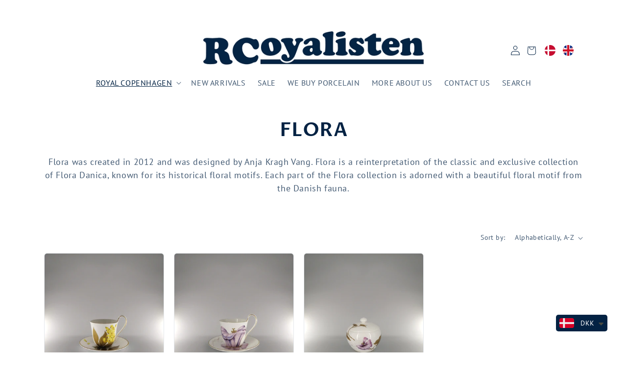

--- FILE ---
content_type: text/html; charset=utf-8
request_url: https://www.rcoyalisten.dk/en/collections/royal-copenhagen-flora-en
body_size: 58329
content:
<!doctype html>
<html class="no-js" lang="en">
  <head>
	<!-- Added by AVADA SEO Suite -->
	<script>
  const avadaLightJsExclude = ['cdn.nfcube.com', 'assets/ecom.js', 'variant-title-king', 'linked_options_variants', 'smile-loader.js', 'smart-product-filter-search', 'rivo-loyalty-referrals', 'avada-cookie-consent', 'consentmo-gdpr', 'quinn'];
  const avadaLightJsInclude = ['https://www.googletagmanager.com/', 'https://connect.facebook.net/', 'https://business-api.tiktok.com/', 'https://static.klaviyo.com/'];
  window.AVADA_SPEED_BLACKLIST = avadaLightJsInclude.map(item => new RegExp(item, 'i'));
  window.AVADA_SPEED_WHITELIST = avadaLightJsExclude.map(item => new RegExp(item, 'i'));
</script>

<script>
  const isSpeedUpEnable = !1741336267980 || Date.now() < 1741336267980;
  if (isSpeedUpEnable) {
    const avadaSpeedUp=1;
    if(isSpeedUpEnable) {
  function _0x55aa(_0x575858,_0x2fd0be){const _0x30a92f=_0x1cb5();return _0x55aa=function(_0x4e8b41,_0xcd1690){_0x4e8b41=_0x4e8b41-(0xb5e+0xd*0x147+-0x1b1a);let _0x1c09f7=_0x30a92f[_0x4e8b41];return _0x1c09f7;},_0x55aa(_0x575858,_0x2fd0be);}(function(_0x4ad4dc,_0x42545f){const _0x5c7741=_0x55aa,_0x323f4d=_0x4ad4dc();while(!![]){try{const _0x588ea5=parseInt(_0x5c7741(0x10c))/(0xb6f+-0x1853+0xce5)*(-parseInt(_0x5c7741(0x157))/(-0x2363*0x1+0x1dd4+0x591*0x1))+-parseInt(_0x5c7741(0x171))/(0x269b+-0xeb+-0xf*0x283)*(parseInt(_0x5c7741(0x116))/(0x2e1+0x1*0x17b3+-0x110*0x19))+-parseInt(_0x5c7741(0x147))/(-0x1489+-0x312*0x6+0x26fa*0x1)+-parseInt(_0x5c7741(0xfa))/(-0x744+0x1*0xb5d+-0x413)*(-parseInt(_0x5c7741(0x102))/(-0x1e87+0x9e*-0x16+0x2c22))+parseInt(_0x5c7741(0x136))/(0x1e2d+0x1498+-0x1a3*0x1f)+parseInt(_0x5c7741(0x16e))/(0x460+0x1d96+0x3*-0xb4f)*(-parseInt(_0x5c7741(0xe3))/(-0x9ca+-0x1*-0x93f+0x1*0x95))+parseInt(_0x5c7741(0xf8))/(-0x1f73*0x1+0x6*-0x510+0x3dde);if(_0x588ea5===_0x42545f)break;else _0x323f4d['push'](_0x323f4d['shift']());}catch(_0x5d6d7e){_0x323f4d['push'](_0x323f4d['shift']());}}}(_0x1cb5,-0x193549+0x5dc3*-0x31+-0x2f963*-0x13),(function(){const _0x5cb2b4=_0x55aa,_0x23f9e9={'yXGBq':function(_0x237aef,_0x385938){return _0x237aef!==_0x385938;},'XduVF':function(_0x21018d,_0x56ff60){return _0x21018d===_0x56ff60;},'RChnz':_0x5cb2b4(0xf4)+_0x5cb2b4(0xe9)+_0x5cb2b4(0x14a),'TAsuR':function(_0xe21eca,_0x33e114){return _0xe21eca%_0x33e114;},'EvLYw':function(_0x1326ad,_0x261d04){return _0x1326ad!==_0x261d04;},'nnhAQ':_0x5cb2b4(0x107),'swpMF':_0x5cb2b4(0x16d),'plMMu':_0x5cb2b4(0xe8)+_0x5cb2b4(0x135),'PqBPA':function(_0x2ba85c,_0x35b541){return _0x2ba85c<_0x35b541;},'NKPCA':_0x5cb2b4(0xfc),'TINqh':function(_0x4116e3,_0x3ffd02,_0x2c8722){return _0x4116e3(_0x3ffd02,_0x2c8722);},'BAueN':_0x5cb2b4(0x120),'NgloT':_0x5cb2b4(0x14c),'ThSSU':function(_0xeb212a,_0x4341c1){return _0xeb212a+_0x4341c1;},'lDDHN':function(_0x4a1a48,_0x45ebfb){return _0x4a1a48 instanceof _0x45ebfb;},'toAYB':function(_0xcf0fa9,_0xf5fa6a){return _0xcf0fa9 instanceof _0xf5fa6a;},'VMiyW':function(_0x5300e4,_0x44e0f4){return _0x5300e4(_0x44e0f4);},'iyhbw':_0x5cb2b4(0x119),'zuWfR':function(_0x19c3e4,_0x4ee6e8){return _0x19c3e4<_0x4ee6e8;},'vEmrv':function(_0xd798cf,_0x5ea2dd){return _0xd798cf!==_0x5ea2dd;},'yxERj':function(_0x24b03b,_0x5aa292){return _0x24b03b||_0x5aa292;},'MZpwM':_0x5cb2b4(0x110)+_0x5cb2b4(0x109)+'pt','IeUHK':function(_0x5a4c7e,_0x2edf70){return _0x5a4c7e-_0x2edf70;},'Idvge':function(_0x3b526e,_0x36b469){return _0x3b526e<_0x36b469;},'qRwfm':_0x5cb2b4(0x16b)+_0x5cb2b4(0xf1),'CvXDN':function(_0x4b4208,_0x1db216){return _0x4b4208<_0x1db216;},'acPIM':function(_0x7d44b7,_0x3020d2){return _0x7d44b7(_0x3020d2);},'MyLMO':function(_0x22d4b2,_0xe7a6a0){return _0x22d4b2<_0xe7a6a0;},'boDyh':function(_0x176992,_0x346381,_0xab7fc){return _0x176992(_0x346381,_0xab7fc);},'ZANXD':_0x5cb2b4(0x10f)+_0x5cb2b4(0x12a)+_0x5cb2b4(0x142),'CXwRZ':_0x5cb2b4(0x123)+_0x5cb2b4(0x15f),'AuMHM':_0x5cb2b4(0x161),'KUuFZ':_0x5cb2b4(0xe6),'MSwtw':_0x5cb2b4(0x13a),'ERvPB':_0x5cb2b4(0x134),'ycTDj':_0x5cb2b4(0x15b),'Tvhir':_0x5cb2b4(0x154)},_0x469be1=_0x23f9e9[_0x5cb2b4(0x153)],_0x36fe07={'blacklist':window[_0x5cb2b4(0x11f)+_0x5cb2b4(0x115)+'T'],'whitelist':window[_0x5cb2b4(0x11f)+_0x5cb2b4(0x13e)+'T']},_0x26516a={'blacklisted':[]},_0x34e4a6=(_0x2be2f5,_0x25b3b2)=>{const _0x80dd2=_0x5cb2b4;if(_0x2be2f5&&(!_0x25b3b2||_0x23f9e9[_0x80dd2(0x13b)](_0x25b3b2,_0x469be1))&&(!_0x36fe07[_0x80dd2(0x170)]||_0x36fe07[_0x80dd2(0x170)][_0x80dd2(0x151)](_0xa5c7cf=>_0xa5c7cf[_0x80dd2(0x12b)](_0x2be2f5)))&&(!_0x36fe07[_0x80dd2(0x165)]||_0x36fe07[_0x80dd2(0x165)][_0x80dd2(0x156)](_0x4e2570=>!_0x4e2570[_0x80dd2(0x12b)](_0x2be2f5)))&&_0x23f9e9[_0x80dd2(0xf7)](avadaSpeedUp,0x5*0x256+-0x1*0x66c+-0x542+0.5)&&_0x2be2f5[_0x80dd2(0x137)](_0x23f9e9[_0x80dd2(0xe7)])){const _0x413c89=_0x2be2f5[_0x80dd2(0x16c)];return _0x23f9e9[_0x80dd2(0xf7)](_0x23f9e9[_0x80dd2(0x11e)](_0x413c89,-0x1deb*-0x1+0xf13+-0x2cfc),0x1176+-0x78b*0x5+0x1441);}return _0x2be2f5&&(!_0x25b3b2||_0x23f9e9[_0x80dd2(0xed)](_0x25b3b2,_0x469be1))&&(!_0x36fe07[_0x80dd2(0x170)]||_0x36fe07[_0x80dd2(0x170)][_0x80dd2(0x151)](_0x3d689d=>_0x3d689d[_0x80dd2(0x12b)](_0x2be2f5)))&&(!_0x36fe07[_0x80dd2(0x165)]||_0x36fe07[_0x80dd2(0x165)][_0x80dd2(0x156)](_0x26a7b3=>!_0x26a7b3[_0x80dd2(0x12b)](_0x2be2f5)));},_0x11462f=function(_0x42927f){const _0x346823=_0x5cb2b4,_0x5426ae=_0x42927f[_0x346823(0x159)+'te'](_0x23f9e9[_0x346823(0x14e)]);return _0x36fe07[_0x346823(0x170)]&&_0x36fe07[_0x346823(0x170)][_0x346823(0x156)](_0x107b0d=>!_0x107b0d[_0x346823(0x12b)](_0x5426ae))||_0x36fe07[_0x346823(0x165)]&&_0x36fe07[_0x346823(0x165)][_0x346823(0x151)](_0x1e7160=>_0x1e7160[_0x346823(0x12b)](_0x5426ae));},_0x39299f=new MutationObserver(_0x45c995=>{const _0x21802a=_0x5cb2b4,_0x3bc801={'mafxh':function(_0x6f9c57,_0x229989){const _0x9d39b1=_0x55aa;return _0x23f9e9[_0x9d39b1(0xf7)](_0x6f9c57,_0x229989);},'SrchE':_0x23f9e9[_0x21802a(0xe2)],'pvjbV':_0x23f9e9[_0x21802a(0xf6)]};for(let _0x333494=-0x7d7+-0x893+0x106a;_0x23f9e9[_0x21802a(0x158)](_0x333494,_0x45c995[_0x21802a(0x16c)]);_0x333494++){const {addedNodes:_0x1b685b}=_0x45c995[_0x333494];for(let _0x2f087=0x1f03+0x84b+0x1*-0x274e;_0x23f9e9[_0x21802a(0x158)](_0x2f087,_0x1b685b[_0x21802a(0x16c)]);_0x2f087++){const _0x4e5bac=_0x1b685b[_0x2f087];if(_0x23f9e9[_0x21802a(0xf7)](_0x4e5bac[_0x21802a(0x121)],-0x1f3a+-0x1*0x1b93+-0x3*-0x139a)&&_0x23f9e9[_0x21802a(0xf7)](_0x4e5bac[_0x21802a(0x152)],_0x23f9e9[_0x21802a(0xe0)])){const _0x5d9a67=_0x4e5bac[_0x21802a(0x107)],_0x3fb522=_0x4e5bac[_0x21802a(0x16d)];if(_0x23f9e9[_0x21802a(0x103)](_0x34e4a6,_0x5d9a67,_0x3fb522)){_0x26516a[_0x21802a(0x160)+'d'][_0x21802a(0x128)]([_0x4e5bac,_0x4e5bac[_0x21802a(0x16d)]]),_0x4e5bac[_0x21802a(0x16d)]=_0x469be1;const _0x1e52da=function(_0x2c95ff){const _0x359b13=_0x21802a;if(_0x3bc801[_0x359b13(0x118)](_0x4e5bac[_0x359b13(0x159)+'te'](_0x3bc801[_0x359b13(0x166)]),_0x469be1))_0x2c95ff[_0x359b13(0x112)+_0x359b13(0x150)]();_0x4e5bac[_0x359b13(0xec)+_0x359b13(0x130)](_0x3bc801[_0x359b13(0xe4)],_0x1e52da);};_0x4e5bac[_0x21802a(0x12d)+_0x21802a(0x163)](_0x23f9e9[_0x21802a(0xf6)],_0x1e52da),_0x4e5bac[_0x21802a(0x12c)+_0x21802a(0x131)]&&_0x4e5bac[_0x21802a(0x12c)+_0x21802a(0x131)][_0x21802a(0x11a)+'d'](_0x4e5bac);}}}}});_0x39299f[_0x5cb2b4(0x105)](document[_0x5cb2b4(0x10b)+_0x5cb2b4(0x16a)],{'childList':!![],'subtree':!![]});const _0x2910a9=/[|\\{}()\[\]^$+*?.]/g,_0xa9f173=function(..._0x1baa33){const _0x3053cc=_0x5cb2b4,_0x2e6f61={'mMWha':function(_0x158c76,_0x5c404b){const _0x25a05c=_0x55aa;return _0x23f9e9[_0x25a05c(0xf7)](_0x158c76,_0x5c404b);},'BXirI':_0x23f9e9[_0x3053cc(0x141)],'COGok':function(_0x421bf7,_0x55453a){const _0x4fd417=_0x3053cc;return _0x23f9e9[_0x4fd417(0x167)](_0x421bf7,_0x55453a);},'XLSAp':function(_0x193984,_0x35c446){const _0x5bbecf=_0x3053cc;return _0x23f9e9[_0x5bbecf(0xed)](_0x193984,_0x35c446);},'EygRw':function(_0xfbb69c,_0x21b15d){const _0xe5c840=_0x3053cc;return _0x23f9e9[_0xe5c840(0x104)](_0xfbb69c,_0x21b15d);},'xZuNx':_0x23f9e9[_0x3053cc(0x139)],'SBUaW':function(_0x5739bf,_0x2c2fab){const _0x42cbb1=_0x3053cc;return _0x23f9e9[_0x42cbb1(0x172)](_0x5739bf,_0x2c2fab);},'EAoTR':function(_0x123b29,_0x5b29bf){const _0x2828d2=_0x3053cc;return _0x23f9e9[_0x2828d2(0x11d)](_0x123b29,_0x5b29bf);},'cdYdq':_0x23f9e9[_0x3053cc(0x14e)],'WzJcf':_0x23f9e9[_0x3053cc(0xe2)],'nytPK':function(_0x53f733,_0x4ad021){const _0x4f0333=_0x3053cc;return _0x23f9e9[_0x4f0333(0x148)](_0x53f733,_0x4ad021);},'oUrHG':_0x23f9e9[_0x3053cc(0x14d)],'dnxjX':function(_0xed6b5f,_0x573f55){const _0x57aa03=_0x3053cc;return _0x23f9e9[_0x57aa03(0x15a)](_0xed6b5f,_0x573f55);}};_0x23f9e9[_0x3053cc(0x15d)](_0x1baa33[_0x3053cc(0x16c)],-0x1a3*-0x9+-0xf9*0xb+-0x407*0x1)?(_0x36fe07[_0x3053cc(0x170)]=[],_0x36fe07[_0x3053cc(0x165)]=[]):(_0x36fe07[_0x3053cc(0x170)]&&(_0x36fe07[_0x3053cc(0x170)]=_0x36fe07[_0x3053cc(0x170)][_0x3053cc(0x106)](_0xa8e001=>_0x1baa33[_0x3053cc(0x156)](_0x4a8a28=>{const _0x2e425b=_0x3053cc;if(_0x2e6f61[_0x2e425b(0x111)](typeof _0x4a8a28,_0x2e6f61[_0x2e425b(0x155)]))return!_0xa8e001[_0x2e425b(0x12b)](_0x4a8a28);else{if(_0x2e6f61[_0x2e425b(0xeb)](_0x4a8a28,RegExp))return _0x2e6f61[_0x2e425b(0x145)](_0xa8e001[_0x2e425b(0xdf)](),_0x4a8a28[_0x2e425b(0xdf)]());}}))),_0x36fe07[_0x3053cc(0x165)]&&(_0x36fe07[_0x3053cc(0x165)]=[..._0x36fe07[_0x3053cc(0x165)],..._0x1baa33[_0x3053cc(0xff)](_0x4e4c02=>{const _0x7c755c=_0x3053cc;if(_0x23f9e9[_0x7c755c(0xf7)](typeof _0x4e4c02,_0x23f9e9[_0x7c755c(0x141)])){const _0x932437=_0x4e4c02[_0x7c755c(0xea)](_0x2910a9,_0x23f9e9[_0x7c755c(0x16f)]),_0x34e686=_0x23f9e9[_0x7c755c(0xf0)](_0x23f9e9[_0x7c755c(0xf0)]('.*',_0x932437),'.*');if(_0x36fe07[_0x7c755c(0x165)][_0x7c755c(0x156)](_0x21ef9a=>_0x21ef9a[_0x7c755c(0xdf)]()!==_0x34e686[_0x7c755c(0xdf)]()))return new RegExp(_0x34e686);}else{if(_0x23f9e9[_0x7c755c(0x117)](_0x4e4c02,RegExp)){if(_0x36fe07[_0x7c755c(0x165)][_0x7c755c(0x156)](_0x5a3f09=>_0x5a3f09[_0x7c755c(0xdf)]()!==_0x4e4c02[_0x7c755c(0xdf)]()))return _0x4e4c02;}}return null;})[_0x3053cc(0x106)](Boolean)]));const _0x3eeb55=document[_0x3053cc(0x11b)+_0x3053cc(0x10e)](_0x23f9e9[_0x3053cc(0xf0)](_0x23f9e9[_0x3053cc(0xf0)](_0x23f9e9[_0x3053cc(0x122)],_0x469be1),'"]'));for(let _0xf831f7=-0x21aa+-0x1793+0x393d*0x1;_0x23f9e9[_0x3053cc(0x14b)](_0xf831f7,_0x3eeb55[_0x3053cc(0x16c)]);_0xf831f7++){const _0x5868cb=_0x3eeb55[_0xf831f7];_0x23f9e9[_0x3053cc(0x132)](_0x11462f,_0x5868cb)&&(_0x26516a[_0x3053cc(0x160)+'d'][_0x3053cc(0x128)]([_0x5868cb,_0x23f9e9[_0x3053cc(0x14d)]]),_0x5868cb[_0x3053cc(0x12c)+_0x3053cc(0x131)][_0x3053cc(0x11a)+'d'](_0x5868cb));}let _0xdf8cd0=-0x17da+0x2461+-0xc87*0x1;[..._0x26516a[_0x3053cc(0x160)+'d']][_0x3053cc(0x10d)](([_0x226aeb,_0x33eaa7],_0xe33bca)=>{const _0x2aa7bf=_0x3053cc;if(_0x2e6f61[_0x2aa7bf(0x143)](_0x11462f,_0x226aeb)){const _0x41da0d=document[_0x2aa7bf(0x11c)+_0x2aa7bf(0x131)](_0x2e6f61[_0x2aa7bf(0x127)]);for(let _0x6784c7=0xd7b+-0xaa5+-0x2d6;_0x2e6f61[_0x2aa7bf(0x164)](_0x6784c7,_0x226aeb[_0x2aa7bf(0xe5)][_0x2aa7bf(0x16c)]);_0x6784c7++){const _0x4ca758=_0x226aeb[_0x2aa7bf(0xe5)][_0x6784c7];_0x2e6f61[_0x2aa7bf(0x12f)](_0x4ca758[_0x2aa7bf(0x133)],_0x2e6f61[_0x2aa7bf(0x13f)])&&_0x2e6f61[_0x2aa7bf(0x145)](_0x4ca758[_0x2aa7bf(0x133)],_0x2e6f61[_0x2aa7bf(0x100)])&&_0x41da0d[_0x2aa7bf(0xe1)+'te'](_0x4ca758[_0x2aa7bf(0x133)],_0x226aeb[_0x2aa7bf(0xe5)][_0x6784c7][_0x2aa7bf(0x12e)]);}_0x41da0d[_0x2aa7bf(0xe1)+'te'](_0x2e6f61[_0x2aa7bf(0x13f)],_0x226aeb[_0x2aa7bf(0x107)]),_0x41da0d[_0x2aa7bf(0xe1)+'te'](_0x2e6f61[_0x2aa7bf(0x100)],_0x2e6f61[_0x2aa7bf(0x101)](_0x33eaa7,_0x2e6f61[_0x2aa7bf(0x126)])),document[_0x2aa7bf(0x113)][_0x2aa7bf(0x146)+'d'](_0x41da0d),_0x26516a[_0x2aa7bf(0x160)+'d'][_0x2aa7bf(0x162)](_0x2e6f61[_0x2aa7bf(0x13d)](_0xe33bca,_0xdf8cd0),-0x105d*0x2+0x1*-0xeaa+0x2f65),_0xdf8cd0++;}}),_0x36fe07[_0x3053cc(0x170)]&&_0x23f9e9[_0x3053cc(0xf3)](_0x36fe07[_0x3053cc(0x170)][_0x3053cc(0x16c)],0x10f2+-0x1a42+0x951)&&_0x39299f[_0x3053cc(0x15c)]();},_0x4c2397=document[_0x5cb2b4(0x11c)+_0x5cb2b4(0x131)],_0x573f89={'src':Object[_0x5cb2b4(0x14f)+_0x5cb2b4(0xfd)+_0x5cb2b4(0x144)](HTMLScriptElement[_0x5cb2b4(0xf9)],_0x23f9e9[_0x5cb2b4(0x14e)]),'type':Object[_0x5cb2b4(0x14f)+_0x5cb2b4(0xfd)+_0x5cb2b4(0x144)](HTMLScriptElement[_0x5cb2b4(0xf9)],_0x23f9e9[_0x5cb2b4(0xe2)])};document[_0x5cb2b4(0x11c)+_0x5cb2b4(0x131)]=function(..._0x4db605){const _0x1480b5=_0x5cb2b4,_0x3a6982={'KNNxG':function(_0x32fa39,_0x2a57e4,_0x3cc08f){const _0x5ead12=_0x55aa;return _0x23f9e9[_0x5ead12(0x169)](_0x32fa39,_0x2a57e4,_0x3cc08f);}};if(_0x23f9e9[_0x1480b5(0x13b)](_0x4db605[-0x4*-0x376+0x4*0x2f+-0xe94][_0x1480b5(0x140)+'e'](),_0x23f9e9[_0x1480b5(0x139)]))return _0x4c2397[_0x1480b5(0x114)](document)(..._0x4db605);const _0x2f091d=_0x4c2397[_0x1480b5(0x114)](document)(..._0x4db605);try{Object[_0x1480b5(0xf2)+_0x1480b5(0x149)](_0x2f091d,{'src':{..._0x573f89[_0x1480b5(0x107)],'set'(_0x3ae2bc){const _0x5d6fdc=_0x1480b5;_0x3a6982[_0x5d6fdc(0x129)](_0x34e4a6,_0x3ae2bc,_0x2f091d[_0x5d6fdc(0x16d)])&&_0x573f89[_0x5d6fdc(0x16d)][_0x5d6fdc(0x10a)][_0x5d6fdc(0x125)](this,_0x469be1),_0x573f89[_0x5d6fdc(0x107)][_0x5d6fdc(0x10a)][_0x5d6fdc(0x125)](this,_0x3ae2bc);}},'type':{..._0x573f89[_0x1480b5(0x16d)],'get'(){const _0x436e9e=_0x1480b5,_0x4b63b9=_0x573f89[_0x436e9e(0x16d)][_0x436e9e(0xfb)][_0x436e9e(0x125)](this);if(_0x23f9e9[_0x436e9e(0xf7)](_0x4b63b9,_0x469be1)||_0x23f9e9[_0x436e9e(0x103)](_0x34e4a6,this[_0x436e9e(0x107)],_0x4b63b9))return null;return _0x4b63b9;},'set'(_0x174ea3){const _0x1dff57=_0x1480b5,_0xa2fd13=_0x23f9e9[_0x1dff57(0x103)](_0x34e4a6,_0x2f091d[_0x1dff57(0x107)],_0x2f091d[_0x1dff57(0x16d)])?_0x469be1:_0x174ea3;_0x573f89[_0x1dff57(0x16d)][_0x1dff57(0x10a)][_0x1dff57(0x125)](this,_0xa2fd13);}}}),_0x2f091d[_0x1480b5(0xe1)+'te']=function(_0x5b0870,_0x8c60d5){const _0xab22d4=_0x1480b5;if(_0x23f9e9[_0xab22d4(0xf7)](_0x5b0870,_0x23f9e9[_0xab22d4(0xe2)])||_0x23f9e9[_0xab22d4(0xf7)](_0x5b0870,_0x23f9e9[_0xab22d4(0x14e)]))_0x2f091d[_0x5b0870]=_0x8c60d5;else HTMLScriptElement[_0xab22d4(0xf9)][_0xab22d4(0xe1)+'te'][_0xab22d4(0x125)](_0x2f091d,_0x5b0870,_0x8c60d5);};}catch(_0x5a9461){console[_0x1480b5(0x168)](_0x23f9e9[_0x1480b5(0xef)],_0x5a9461);}return _0x2f091d;};const _0x5883c5=[_0x23f9e9[_0x5cb2b4(0xfe)],_0x23f9e9[_0x5cb2b4(0x13c)],_0x23f9e9[_0x5cb2b4(0xf5)],_0x23f9e9[_0x5cb2b4(0x15e)],_0x23f9e9[_0x5cb2b4(0x138)],_0x23f9e9[_0x5cb2b4(0x124)]],_0x4ab8d2=_0x5883c5[_0x5cb2b4(0xff)](_0x439d08=>{return{'type':_0x439d08,'listener':()=>_0xa9f173(),'options':{'passive':!![]}};});_0x4ab8d2[_0x5cb2b4(0x10d)](_0x4d3535=>{const _0x3882ab=_0x5cb2b4;document[_0x3882ab(0x12d)+_0x3882ab(0x163)](_0x4d3535[_0x3882ab(0x16d)],_0x4d3535[_0x3882ab(0xee)],_0x4d3535[_0x3882ab(0x108)]);});}()));function _0x1cb5(){const _0x15f8e0=['ault','some','tagName','CXwRZ','wheel','BXirI','every','6lYvYYX','PqBPA','getAttribu','IeUHK','touchstart','disconnect','Idvge','ERvPB','/blocked','blackliste','keydown','splice','stener','SBUaW','whitelist','SrchE','toAYB','warn','boDyh','ement','script[typ','length','type','346347wGqEBH','NgloT','blacklist','33OVoYHk','zuWfR','toString','NKPCA','setAttribu','swpMF','230EEqEiq','pvjbV','attributes','mousemove','RChnz','beforescri','y.com/exte','replace','COGok','removeEven','EvLYw','listener','ZANXD','ThSSU','e="','defineProp','MyLMO','cdn.shopif','MSwtw','plMMu','XduVF','22621984JRJQxz','prototype','8818116NVbcZr','get','SCRIPT','ertyDescri','AuMHM','map','WzJcf','nytPK','7kiZatp','TINqh','VMiyW','observe','filter','src','options','n/javascri','set','documentEl','478083wuqgQV','forEach','torAll','Avada cann','applicatio','mMWha','preventDef','head','bind','D_BLACKLIS','75496skzGVx','lDDHN','mafxh','script','removeChil','querySelec','createElem','vEmrv','TAsuR','AVADA_SPEE','string','nodeType','qRwfm','javascript','Tvhir','call','oUrHG','xZuNx','push','KNNxG','ot lazy lo','test','parentElem','addEventLi','value','EAoTR','tListener','ent','acPIM','name','touchmove','ptexecute','6968312SmqlIb','includes','ycTDj','iyhbw','touchend','yXGBq','KUuFZ','dnxjX','D_WHITELIS','cdYdq','toLowerCas','BAueN','ad script','EygRw','ptor','XLSAp','appendChil','4975500NoPAFA','yxERj','erties','nsions','CvXDN','\$&','MZpwM','nnhAQ','getOwnProp'];_0x1cb5=function(){return _0x15f8e0;};return _0x1cb5();}
}
    class LightJsLoader{constructor(e){this.jQs=[],this.listener=this.handleListener.bind(this,e),this.scripts=["default","defer","async"].reduce(((e,t)=>({...e,[t]:[]})),{});const t=this;e.forEach((e=>window.addEventListener(e,t.listener,{passive:!0})))}handleListener(e){const t=this;return e.forEach((e=>window.removeEventListener(e,t.listener))),"complete"===document.readyState?this.handleDOM():document.addEventListener("readystatechange",(e=>{if("complete"===e.target.readyState)return setTimeout(t.handleDOM.bind(t),1)}))}async handleDOM(){this.suspendEvent(),this.suspendJQuery(),this.findScripts(),this.preloadScripts();for(const e of Object.keys(this.scripts))await this.replaceScripts(this.scripts[e]);for(const e of["DOMContentLoaded","readystatechange"])await this.requestRepaint(),document.dispatchEvent(new Event("lightJS-"+e));document.lightJSonreadystatechange&&document.lightJSonreadystatechange();for(const e of["DOMContentLoaded","load"])await this.requestRepaint(),window.dispatchEvent(new Event("lightJS-"+e));await this.requestRepaint(),window.lightJSonload&&window.lightJSonload(),await this.requestRepaint(),this.jQs.forEach((e=>e(window).trigger("lightJS-jquery-load"))),window.dispatchEvent(new Event("lightJS-pageshow")),await this.requestRepaint(),window.lightJSonpageshow&&window.lightJSonpageshow()}async requestRepaint(){return new Promise((e=>requestAnimationFrame(e)))}findScripts(){document.querySelectorAll("script[type=lightJs]").forEach((e=>{e.hasAttribute("src")?e.hasAttribute("async")&&e.async?this.scripts.async.push(e):e.hasAttribute("defer")&&e.defer?this.scripts.defer.push(e):this.scripts.default.push(e):this.scripts.default.push(e)}))}preloadScripts(){const e=this,t=Object.keys(this.scripts).reduce(((t,n)=>[...t,...e.scripts[n]]),[]),n=document.createDocumentFragment();t.forEach((e=>{const t=e.getAttribute("src");if(!t)return;const s=document.createElement("link");s.href=t,s.rel="preload",s.as="script",n.appendChild(s)})),document.head.appendChild(n)}async replaceScripts(e){let t;for(;t=e.shift();)await this.requestRepaint(),new Promise((e=>{const n=document.createElement("script");[...t.attributes].forEach((e=>{"type"!==e.nodeName&&n.setAttribute(e.nodeName,e.nodeValue)})),t.hasAttribute("src")?(n.addEventListener("load",e),n.addEventListener("error",e)):(n.text=t.text,e()),t.parentNode.replaceChild(n,t)}))}suspendEvent(){const e={};[{obj:document,name:"DOMContentLoaded"},{obj:window,name:"DOMContentLoaded"},{obj:window,name:"load"},{obj:window,name:"pageshow"},{obj:document,name:"readystatechange"}].map((t=>function(t,n){function s(n){return e[t].list.indexOf(n)>=0?"lightJS-"+n:n}e[t]||(e[t]={list:[n],add:t.addEventListener,remove:t.removeEventListener},t.addEventListener=(...n)=>{n[0]=s(n[0]),e[t].add.apply(t,n)},t.removeEventListener=(...n)=>{n[0]=s(n[0]),e[t].remove.apply(t,n)})}(t.obj,t.name))),[{obj:document,name:"onreadystatechange"},{obj:window,name:"onpageshow"}].map((e=>function(e,t){let n=e[t];Object.defineProperty(e,t,{get:()=>n||function(){},set:s=>{e["lightJS"+t]=n=s}})}(e.obj,e.name)))}suspendJQuery(){const e=this;let t=window.jQuery;Object.defineProperty(window,"jQuery",{get:()=>t,set(n){if(!n||!n.fn||!e.jQs.includes(n))return void(t=n);n.fn.ready=n.fn.init.prototype.ready=e=>{e.bind(document)(n)};const s=n.fn.on;n.fn.on=n.fn.init.prototype.on=function(...e){if(window!==this[0])return s.apply(this,e),this;const t=e=>e.split(" ").map((e=>"load"===e||0===e.indexOf("load.")?"lightJS-jquery-load":e)).join(" ");return"string"==typeof e[0]||e[0]instanceof String?(e[0]=t(e[0]),s.apply(this,e),this):("object"==typeof e[0]&&Object.keys(e[0]).forEach((n=>{delete Object.assign(e[0],{[t(n)]:e[0][n]})[n]})),s.apply(this,e),this)},e.jQs.push(n),t=n}})}}
new LightJsLoader(["keydown","mousemove","touchend","touchmove","touchstart","wheel"]);
  }
</script>

	<!-- /Added by AVADA SEO Suite --><meta charset="utf-8">
    <meta http-equiv="X-UA-Compatible" content="IE=edge">
    <meta name="viewport" content="width=device-width,initial-scale=1">
    <meta name="theme-color" content="">
    <meta http-equiv="Expires" content="30" />
    <link rel="canonical" href="https://www.rcoyalisten.dk/en/collections/royal-copenhagen-flora-en">
    <link rel="preconnect" href="https://cdn.shopify.com" crossorigin>

    <!-- Google tag (gtag.js) -->
<script async src="https://www.googletagmanager.com/gtag/js?id=G-60TXH5XVFW"></script>
<script>
  window.dataLayer = window.dataLayer || [];
  function gtag(){dataLayer.push(arguments);}
  gtag('js', new Date());

  gtag('config', 'G-60TXH5XVFW');
</script>
<link href="//www.rcoyalisten.dk/cdn/shop/t/45/assets/section-image-banner.aio.min.css?v=18034528097299323851729321634" rel="stylesheet" type="text/css" media="all" />
<link rel="icon" type="image/png" href="//www.rcoyalisten.dk/cdn/shop/files/RCoyalisten_Logo_Hvid360crop_8a85c935-4a3c-4e17-b8f8-4cfbe1902864.png?crop=center&height=32&v=1706607476&width=32"><link rel="preconnect" href="https://fonts.shopifycdn.com" crossorigin><title>
      Royal Copenhagen Flora
 &ndash; RCoyalisten.dk</title>

    
      <meta name="description" content="Flora was created in 2012 and was designed by Anja Kragh Vang. Flora is a reinterpretation of the classic and exclusive collection of Flora Danica, known for its historical floral motifs. Each part of the Flora collection is adorned with a beautiful floral motif from the Danish fauna">
    

    

<meta property="og:site_name" content="RCoyalisten.dk">
<meta property="og:url" content="https://www.rcoyalisten.dk/en/collections/royal-copenhagen-flora-en">
<meta property="og:title" content="Royal Copenhagen Flora">
<meta property="og:type" content="website">
<meta property="og:description" content="Flora was created in 2012 and was designed by Anja Kragh Vang. Flora is a reinterpretation of the classic and exclusive collection of Flora Danica, known for its historical floral motifs. Each part of the Flora collection is adorned with a beautiful floral motif from the Danish fauna"><meta property="og:image" content="http://www.rcoyalisten.dk/cdn/shop/files/RCoyalisten_logo-01transp.png?height=628&pad_color=fff&v=1706607476&width=1200">
  <meta property="og:image:secure_url" content="https://www.rcoyalisten.dk/cdn/shop/files/RCoyalisten_logo-01transp.png?height=628&pad_color=fff&v=1706607476&width=1200">
  <meta property="og:image:width" content="1200">
  <meta property="og:image:height" content="628"><meta name="twitter:card" content="summary_large_image">
<meta name="twitter:title" content="Royal Copenhagen Flora">
<meta name="twitter:description" content="Flora was created in 2012 and was designed by Anja Kragh Vang. Flora is a reinterpretation of the classic and exclusive collection of Flora Danica, known for its historical floral motifs. Each part of the Flora collection is adorned with a beautiful floral motif from the Danish fauna">


    <script src="//www.rcoyalisten.dk/cdn/shop/t/45/assets/constants.aio.min.js?v=28537160796692439551729321634" defer="defer"></script>
    <script src="//www.rcoyalisten.dk/cdn/shop/t/45/assets/pubsub.aio.min.js?v=68241653632501050251729321634" defer="defer"></script>
    <script src="//www.rcoyalisten.dk/cdn/shop/t/45/assets/global.aio.min.js?v=72030190661214980241729321634" defer="defer"></script>
    <script>window.performance && window.performance.mark && window.performance.mark('shopify.content_for_header.start');</script><meta name="google-site-verification" content="Te1KlrWutdzpsa-vNTafqFs1IS-MzY3-w5lPtNKesuA">
<meta id="shopify-digital-wallet" name="shopify-digital-wallet" content="/35046228104/digital_wallets/dialog">
<link rel="alternate" type="application/atom+xml" title="Feed" href="/en/collections/royal-copenhagen-flora-en.atom" />
<link rel="next" href="/en/collections/royal-copenhagen-flora-en?page=2">
<link rel="alternate" hreflang="x-default" href="https://www.rcoyalisten.dk/collections/royal-copenhagen-flora">
<link rel="alternate" hreflang="da" href="https://www.rcoyalisten.dk/collections/royal-copenhagen-flora">
<link rel="alternate" hreflang="en" href="https://www.rcoyalisten.dk/en/collections/royal-copenhagen-flora-en">
<link rel="alternate" type="application/json+oembed" href="https://www.rcoyalisten.dk/en/collections/royal-copenhagen-flora-en.oembed">
<script async="async" src="/checkouts/internal/preloads.js?locale=en-DK"></script>
<script id="shopify-features" type="application/json">{"accessToken":"ed88251b193588346c433c940a4e129c","betas":["rich-media-storefront-analytics"],"domain":"www.rcoyalisten.dk","predictiveSearch":true,"shopId":35046228104,"locale":"en"}</script>
<script>var Shopify = Shopify || {};
Shopify.shop = "rcoyalisten.myshopify.com";
Shopify.locale = "en";
Shopify.currency = {"active":"DKK","rate":"1.0"};
Shopify.country = "DK";
Shopify.theme = {"name":"RCoyalisten 2024 v.2.06","id":173562921306,"schema_name":"Craft","schema_version":"8.0.0","theme_store_id":null,"role":"main"};
Shopify.theme.handle = "null";
Shopify.theme.style = {"id":null,"handle":null};
Shopify.cdnHost = "www.rcoyalisten.dk/cdn";
Shopify.routes = Shopify.routes || {};
Shopify.routes.root = "/en/";</script>
<script type="module">!function(o){(o.Shopify=o.Shopify||{}).modules=!0}(window);</script>
<script>!function(o){function n(){var o=[];function n(){o.push(Array.prototype.slice.apply(arguments))}return n.q=o,n}var t=o.Shopify=o.Shopify||{};t.loadFeatures=n(),t.autoloadFeatures=n()}(window);</script>
<script id="shop-js-analytics" type="application/json">{"pageType":"collection"}</script>
<script defer="defer" async type="module" src="//www.rcoyalisten.dk/cdn/shopifycloud/shop-js/modules/v2/client.init-shop-cart-sync_CG-L-Qzi.en.esm.js"></script>
<script defer="defer" async type="module" src="//www.rcoyalisten.dk/cdn/shopifycloud/shop-js/modules/v2/chunk.common_B8yXDTDb.esm.js"></script>
<script type="module">
  await import("//www.rcoyalisten.dk/cdn/shopifycloud/shop-js/modules/v2/client.init-shop-cart-sync_CG-L-Qzi.en.esm.js");
await import("//www.rcoyalisten.dk/cdn/shopifycloud/shop-js/modules/v2/chunk.common_B8yXDTDb.esm.js");

  window.Shopify.SignInWithShop?.initShopCartSync?.({"fedCMEnabled":true,"windoidEnabled":true});

</script>
<script>(function() {
  var isLoaded = false;
  function asyncLoad() {
    if (isLoaded) return;
    isLoaded = true;
    var urls = ["https:\/\/cdn.shopify.com\/s\/files\/1\/0449\/2568\/1820\/t\/4\/assets\/booster_currency.js?v=1624978055\u0026shop=rcoyalisten.myshopify.com","https:\/\/cdn1.avada.io\/flying-pages\/module.js?shop=rcoyalisten.myshopify.com"];
    for (var i = 0; i < urls.length; i++) {
      var s = document.createElement('script');
      if ((!1741336267980 || Date.now() < 1741336267980) &&
      (!window.AVADA_SPEED_BLACKLIST || window.AVADA_SPEED_BLACKLIST.some(pattern => pattern.test(s))) &&
      (!window.AVADA_SPEED_WHITELIST || window.AVADA_SPEED_WHITELIST.every(pattern => !pattern.test(s)))) s.type = 'lightJs'; else s.type = 'text/javascript';
      s.async = true;
      s.src = urls[i];
      var x = document.getElementsByTagName('script')[0];
      x.parentNode.insertBefore(s, x);
    }
  };
  if(window.attachEvent) {
    window.attachEvent('onload', asyncLoad);
  } else {
    window.addEventListener('load', asyncLoad, false);
  }
})();</script>
<script id="__st">var __st={"a":35046228104,"offset":3600,"reqid":"2e5deaa4-10a4-4d03-89d2-3fe39b5cfddd-1768262705","pageurl":"www.rcoyalisten.dk\/en\/collections\/royal-copenhagen-flora-en","u":"1b764b3c7084","p":"collection","rtyp":"collection","rid":396024807644};</script>
<script>window.ShopifyPaypalV4VisibilityTracking = true;</script>
<script id="captcha-bootstrap">!function(){'use strict';const t='contact',e='account',n='new_comment',o=[[t,t],['blogs',n],['comments',n],[t,'customer']],c=[[e,'customer_login'],[e,'guest_login'],[e,'recover_customer_password'],[e,'create_customer']],r=t=>t.map((([t,e])=>`form[action*='/${t}']:not([data-nocaptcha='true']) input[name='form_type'][value='${e}']`)).join(','),a=t=>()=>t?[...document.querySelectorAll(t)].map((t=>t.form)):[];function s(){const t=[...o],e=r(t);return a(e)}const i='password',u='form_key',d=['recaptcha-v3-token','g-recaptcha-response','h-captcha-response',i],f=()=>{try{return window.sessionStorage}catch{return}},m='__shopify_v',_=t=>t.elements[u];function p(t,e,n=!1){try{const o=window.sessionStorage,c=JSON.parse(o.getItem(e)),{data:r}=function(t){const{data:e,action:n}=t;return t[m]||n?{data:e,action:n}:{data:t,action:n}}(c);for(const[e,n]of Object.entries(r))t.elements[e]&&(t.elements[e].value=n);n&&o.removeItem(e)}catch(o){console.error('form repopulation failed',{error:o})}}const l='form_type',E='cptcha';function T(t){t.dataset[E]=!0}const w=window,h=w.document,L='Shopify',v='ce_forms',y='captcha';let A=!1;((t,e)=>{const n=(g='f06e6c50-85a8-45c8-87d0-21a2b65856fe',I='https://cdn.shopify.com/shopifycloud/storefront-forms-hcaptcha/ce_storefront_forms_captcha_hcaptcha.v1.5.2.iife.js',D={infoText:'Protected by hCaptcha',privacyText:'Privacy',termsText:'Terms'},(t,e,n)=>{const o=w[L][v],c=o.bindForm;if(c)return c(t,g,e,D).then(n);var r;o.q.push([[t,g,e,D],n]),r=I,A||(h.body.append(Object.assign(h.createElement('script'),{id:'captcha-provider',async:!0,src:r})),A=!0)});var g,I,D;w[L]=w[L]||{},w[L][v]=w[L][v]||{},w[L][v].q=[],w[L][y]=w[L][y]||{},w[L][y].protect=function(t,e){n(t,void 0,e),T(t)},Object.freeze(w[L][y]),function(t,e,n,w,h,L){const[v,y,A,g]=function(t,e,n){const i=e?o:[],u=t?c:[],d=[...i,...u],f=r(d),m=r(i),_=r(d.filter((([t,e])=>n.includes(e))));return[a(f),a(m),a(_),s()]}(w,h,L),I=t=>{const e=t.target;return e instanceof HTMLFormElement?e:e&&e.form},D=t=>v().includes(t);t.addEventListener('submit',(t=>{const e=I(t);if(!e)return;const n=D(e)&&!e.dataset.hcaptchaBound&&!e.dataset.recaptchaBound,o=_(e),c=g().includes(e)&&(!o||!o.value);(n||c)&&t.preventDefault(),c&&!n&&(function(t){try{if(!f())return;!function(t){const e=f();if(!e)return;const n=_(t);if(!n)return;const o=n.value;o&&e.removeItem(o)}(t);const e=Array.from(Array(32),(()=>Math.random().toString(36)[2])).join('');!function(t,e){_(t)||t.append(Object.assign(document.createElement('input'),{type:'hidden',name:u})),t.elements[u].value=e}(t,e),function(t,e){const n=f();if(!n)return;const o=[...t.querySelectorAll(`input[type='${i}']`)].map((({name:t})=>t)),c=[...d,...o],r={};for(const[a,s]of new FormData(t).entries())c.includes(a)||(r[a]=s);n.setItem(e,JSON.stringify({[m]:1,action:t.action,data:r}))}(t,e)}catch(e){console.error('failed to persist form',e)}}(e),e.submit())}));const S=(t,e)=>{t&&!t.dataset[E]&&(n(t,e.some((e=>e===t))),T(t))};for(const o of['focusin','change'])t.addEventListener(o,(t=>{const e=I(t);D(e)&&S(e,y())}));const B=e.get('form_key'),M=e.get(l),P=B&&M;t.addEventListener('DOMContentLoaded',(()=>{const t=y();if(P)for(const e of t)e.elements[l].value===M&&p(e,B);[...new Set([...A(),...v().filter((t=>'true'===t.dataset.shopifyCaptcha))])].forEach((e=>S(e,t)))}))}(h,new URLSearchParams(w.location.search),n,t,e,['guest_login'])})(!0,!0)}();</script>
<script integrity="sha256-4kQ18oKyAcykRKYeNunJcIwy7WH5gtpwJnB7kiuLZ1E=" data-source-attribution="shopify.loadfeatures" defer="defer" src="//www.rcoyalisten.dk/cdn/shopifycloud/storefront/assets/storefront/load_feature-a0a9edcb.js" crossorigin="anonymous"></script>
<script data-source-attribution="shopify.dynamic_checkout.dynamic.init">var Shopify=Shopify||{};Shopify.PaymentButton=Shopify.PaymentButton||{isStorefrontPortableWallets:!0,init:function(){window.Shopify.PaymentButton.init=function(){};var t=document.createElement("script");t.src="https://www.rcoyalisten.dk/cdn/shopifycloud/portable-wallets/latest/portable-wallets.en.js",t.type="module",document.head.appendChild(t)}};
</script>
<script data-source-attribution="shopify.dynamic_checkout.buyer_consent">
  function portableWalletsHideBuyerConsent(e){var t=document.getElementById("shopify-buyer-consent"),n=document.getElementById("shopify-subscription-policy-button");t&&n&&(t.classList.add("hidden"),t.setAttribute("aria-hidden","true"),n.removeEventListener("click",e))}function portableWalletsShowBuyerConsent(e){var t=document.getElementById("shopify-buyer-consent"),n=document.getElementById("shopify-subscription-policy-button");t&&n&&(t.classList.remove("hidden"),t.removeAttribute("aria-hidden"),n.addEventListener("click",e))}window.Shopify?.PaymentButton&&(window.Shopify.PaymentButton.hideBuyerConsent=portableWalletsHideBuyerConsent,window.Shopify.PaymentButton.showBuyerConsent=portableWalletsShowBuyerConsent);
</script>
<script data-source-attribution="shopify.dynamic_checkout.cart.bootstrap">document.addEventListener("DOMContentLoaded",(function(){function t(){return document.querySelector("shopify-accelerated-checkout-cart, shopify-accelerated-checkout")}if(t())Shopify.PaymentButton.init();else{new MutationObserver((function(e,n){t()&&(Shopify.PaymentButton.init(),n.disconnect())})).observe(document.body,{childList:!0,subtree:!0})}}));
</script>
<script id="sections-script" data-sections="header,footer" defer="defer" src="//www.rcoyalisten.dk/cdn/shop/t/45/compiled_assets/scripts.js?12527"></script>
<script>window.performance && window.performance.mark && window.performance.mark('shopify.content_for_header.end');</script>


    <style data-shopify>
            @font-face {
  font-family: "PT Sans";
  font-weight: 400;
  font-style: normal;
  font-display: swap;
  src: url("//www.rcoyalisten.dk/cdn/fonts/pt_sans/ptsans_n4.83e02f6420db1e9af259d3d7856d73a9dc4fb7ab.woff2") format("woff2"),
       url("//www.rcoyalisten.dk/cdn/fonts/pt_sans/ptsans_n4.031cf9b26e734268d68c385b0ff08ff26d8b4b6b.woff") format("woff");
}

            @font-face {
  font-family: "PT Sans";
  font-weight: 700;
  font-style: normal;
  font-display: swap;
  src: url("//www.rcoyalisten.dk/cdn/fonts/pt_sans/ptsans_n7.304287b69b0b43b7d5b0f947011857fe41849126.woff2") format("woff2"),
       url("//www.rcoyalisten.dk/cdn/fonts/pt_sans/ptsans_n7.6044f7e686f0b0c443754a8289995e64f1aba322.woff") format("woff");
}

            @font-face {
  font-family: "PT Sans";
  font-weight: 400;
  font-style: italic;
  font-display: swap;
  src: url("//www.rcoyalisten.dk/cdn/fonts/pt_sans/ptsans_i4.13d0fa4d8e97d77e57a7b87d374df76447561c38.woff2") format("woff2"),
       url("//www.rcoyalisten.dk/cdn/fonts/pt_sans/ptsans_i4.1ffe088c0458ba08706c5025ac59c175cc6ceb8d.woff") format("woff");
}

            @font-face {
  font-family: "PT Sans";
  font-weight: 700;
  font-style: italic;
  font-display: swap;
  src: url("//www.rcoyalisten.dk/cdn/fonts/pt_sans/ptsans_i7.525de7532113d6a475ae29f6a88f8539c3238ecb.woff2") format("woff2"),
       url("//www.rcoyalisten.dk/cdn/fonts/pt_sans/ptsans_i7.128ef16b0a49f64f8629b93373d2c7806f936889.woff") format("woff");
}

            @font-face {
  font-family: "Proza Libre";
  font-weight: 600;
  font-style: normal;
  font-display: swap;
  src: url("//www.rcoyalisten.dk/cdn/fonts/proza_libre/prozalibre_n6.005eedda2d9306b0bc2b562e7654d45b73d20f1d.woff2") format("woff2"),
       url("//www.rcoyalisten.dk/cdn/fonts/proza_libre/prozalibre_n6.a6f1b0f75559b158e635f088b180d6f23fd82c9a.woff") format("woff");
}


            :root {
              --font-body-family: "PT Sans", sans-serif;
              --font-body-style: normal;
              --font-body-weight: 400;
              --font-body-weight-bold: 700;

              --font-heading-family: "Proza Libre", sans-serif;
              --font-heading-style: normal;
              --font-heading-weight: 600;

              --font-body-scale: 1.0;
              --font-heading-scale: 1.0;

              --color-base-text: 3, 34, 67;
              --color-shadow: 3, 34, 67;
              --color-base-background-1: 255, 255, 255;
              --color-base-background-2: 255, 255, 255;
              --color-base-solid-button-labels: 239, 236, 236;
              --color-base-outline-button-labels: 3, 34, 67;
              --color-base-accent-1: 3, 34, 67;
              --color-base-accent-2: 108, 2, 23;
              --payment-terms-background-color: #ffffff;

              --gradient-base-background-1: #ffffff;
              --gradient-base-background-2: #FFFFFF;
              --gradient-base-accent-1: #032243;
              --gradient-base-accent-2: #6c0217;

              --media-padding: px;
              --media-border-opacity: 0.1;
              --media-border-width: 0px;
              --media-radius: 6px;
              --media-shadow-opacity: 0.0;
              --media-shadow-horizontal-offset: 0px;
              --media-shadow-vertical-offset: 4px;
              --media-shadow-blur-radius: 5px;
              --media-shadow-visible: 0;

              --page-width: 120rem;
              --page-width-margin: 0rem;

              --product-card-image-padding: 0.0rem;
              --product-card-corner-radius: 0.6rem;
              --product-card-text-alignment: left;
              --product-card-border-width: 0.1rem;
              --product-card-border-opacity: 0.1;
              --product-card-shadow-opacity: 0.0;
              --product-card-shadow-visible: 0;
              --product-card-shadow-horizontal-offset: 0.0rem;
              --product-card-shadow-vertical-offset: 0.4rem;
              --product-card-shadow-blur-radius: 0.5rem;

              --collection-card-image-padding: 0.0rem;
              --collection-card-corner-radius: 0.6rem;
              --collection-card-text-alignment: left;
              --collection-card-border-width: 0.1rem;
              --collection-card-border-opacity: 0.1;
              --collection-card-shadow-opacity: 0.0;
              --collection-card-shadow-visible: 0;
              --collection-card-shadow-horizontal-offset: 0.0rem;
              --collection-card-shadow-vertical-offset: 0.4rem;
              --collection-card-shadow-blur-radius: 0.5rem;

              --blog-card-image-padding: 0.0rem;
              --blog-card-corner-radius: 0.6rem;
              --blog-card-text-alignment: left;
              --blog-card-border-width: 0.1rem;
              --blog-card-border-opacity: 0.1;
              --blog-card-shadow-opacity: 0.0;
              --blog-card-shadow-visible: 0;
              --blog-card-shadow-horizontal-offset: 0.0rem;
              --blog-card-shadow-vertical-offset: 0.4rem;
              --blog-card-shadow-blur-radius: 0.5rem;

              --badge-corner-radius: 0.6rem;

              --popup-border-width: 1px;
              --popup-border-opacity: 0.5;
              --popup-corner-radius: 6px;
              --popup-shadow-opacity: 0.0;
              --popup-shadow-horizontal-offset: 0px;
              --popup-shadow-vertical-offset: 4px;
              --popup-shadow-blur-radius: 5px;

              --drawer-border-width: 1px;
              --drawer-border-opacity: 0.1;
              --drawer-shadow-opacity: 0.0;
              --drawer-shadow-horizontal-offset: 0px;
              --drawer-shadow-vertical-offset: 4px;
              --drawer-shadow-blur-radius: 5px;

              --spacing-sections-desktop: 0px;
              --spacing-sections-mobile: 0px;

              --grid-desktop-vertical-spacing: 8px;
              --grid-desktop-horizontal-spacing: 20px;
              --grid-mobile-vertical-spacing: 4px;
              --grid-mobile-horizontal-spacing: 10px;

              --text-boxes-border-opacity: 0.1;
              --text-boxes-border-width: 0px;
              --text-boxes-radius: 6px;
              --text-boxes-shadow-opacity: 0.0;
              --text-boxes-shadow-visible: 0;
              --text-boxes-shadow-horizontal-offset: 0px;
              --text-boxes-shadow-vertical-offset: 4px;
              --text-boxes-shadow-blur-radius: 5px;

              --buttons-radius: 6px;
              --buttons-radius-outset: 7px;
              --buttons-border-width: 1px;
              --buttons-border-opacity: 1.0;
              --buttons-shadow-opacity: 0.0;
              --buttons-shadow-visible: 0;
              --buttons-shadow-horizontal-offset: 0px;
              --buttons-shadow-vertical-offset: 4px;
              --buttons-shadow-blur-radius: 5px;
              --buttons-border-offset: 0.3px;

              --inputs-radius: 6px;
              --inputs-border-width: 1px;
              --inputs-border-opacity: 0.55;
              --inputs-shadow-opacity: 0.0;
              --inputs-shadow-horizontal-offset: 0px;
              --inputs-margin-offset: 0px;
              --inputs-shadow-vertical-offset: 4px;
              --inputs-shadow-blur-radius: 5px;
              --inputs-radius-outset: 7px;

              --variant-pills-radius: 40px;
              --variant-pills-border-width: 1px;
              --variant-pills-border-opacity: 0.55;
              --variant-pills-shadow-opacity: 0.0;
              --variant-pills-shadow-horizontal-offset: 0px;
              --variant-pills-shadow-vertical-offset: 4px;
              --variant-pills-shadow-blur-radius: 5px;
            }

            *,
            *::before,
            *::after {
              box-sizing: inherit;
            }

            html {
              box-sizing: border-box;
              font-size: calc(var(--font-body-scale) * 62.5%);
              height: 100%;
            }

            body {
              display: grid;
              grid-template-rows: auto auto 1fr auto;
              grid-template-columns: 100%;
              min-height: 100%;
              margin: 0;
              font-size: 1.5rem;
              letter-spacing: 0.06rem;
              line-height: calc(1 + 0.8 / var(--font-body-scale));
              font-family: var(--font-body-family);
              font-style: var(--font-body-style);
              font-weight: var(--font-body-weight);
            }

            @media screen and (min-width: 750px) {
              body {
                font-size: 1.6rem;
              }

            }

      .product__tax.caption.rte {
       display: none!important;
      }

      #shopify-section-template--20017456677210__main-cart-items > cart-items > div.cart__warnings > a{
      display:none;  
      }
      @media only screen and (max-width: 600px){
    section#shopify-section-template--23100867903834__multicolumn {
    display: none;
}
}
    </style>

    <link href="//www.rcoyalisten.dk/cdn/shop/t/45/assets/base.aio.min.css?v=41871889200580809351729431092" rel="stylesheet" type="text/css" media="all" />
<link rel="preload" as="font" href="//www.rcoyalisten.dk/cdn/fonts/pt_sans/ptsans_n4.83e02f6420db1e9af259d3d7856d73a9dc4fb7ab.woff2" type="font/woff2" crossorigin><link rel="preload" as="font" href="//www.rcoyalisten.dk/cdn/fonts/proza_libre/prozalibre_n6.005eedda2d9306b0bc2b562e7654d45b73d20f1d.woff2" type="font/woff2" crossorigin><link
        rel="stylesheet"
        href="//www.rcoyalisten.dk/cdn/shop/t/45/assets/component-predictive-search.aio.min.css?v=160106718630016067651729321634"
        media="print"
        onload="this.media='all'"
      ><script>
      document.documentElement.className = document.documentElement.className.replace('no-js', 'js');
      if (Shopify.designMode) {
        document.documentElement.classList.add('shopify-design-mode');
      }
    </script>
    
    <style type='text/css'>
  .baCountry{width:30px;height:20px;display:inline-block;vertical-align:middle;margin-right:6px;background-size:30px!important;border-radius:4px;background-repeat:no-repeat}
  .baCountry-traditional .baCountry{background-image:url(https://cdn.shopify.com/s/files/1/0194/1736/6592/t/1/assets/ba-flags.png?=14261939516959647149);height:19px!important}
  .baCountry-modern .baCountry{background-image:url(https://cdn.shopify.com/s/files/1/0194/1736/6592/t/1/assets/ba-flags.png?=14261939516959647149)}
  .baCountry-NO-FLAG{background-position:0 0}.baCountry-AD{background-position:0 -20px}.baCountry-AED{background-position:0 -40px}.baCountry-AFN{background-position:0 -60px}.baCountry-AG{background-position:0 -80px}.baCountry-AI{background-position:0 -100px}.baCountry-ALL{background-position:0 -120px}.baCountry-AMD{background-position:0 -140px}.baCountry-AOA{background-position:0 -160px}.baCountry-ARS{background-position:0 -180px}.baCountry-AS{background-position:0 -200px}.baCountry-AT{background-position:0 -220px}.baCountry-AUD{background-position:0 -240px}.baCountry-AWG{background-position:0 -260px}.baCountry-AZN{background-position:0 -280px}.baCountry-BAM{background-position:0 -300px}.baCountry-BBD{background-position:0 -320px}.baCountry-BDT{background-position:0 -340px}.baCountry-BE{background-position:0 -360px}.baCountry-BF{background-position:0 -380px}.baCountry-BGN{background-position:0 -400px}.baCountry-BHD{background-position:0 -420px}.baCountry-BIF{background-position:0 -440px}.baCountry-BJ{background-position:0 -460px}.baCountry-BMD{background-position:0 -480px}.baCountry-BND{background-position:0 -500px}.baCountry-BOB{background-position:0 -520px}.baCountry-BRL{background-position:0 -540px}.baCountry-BSD{background-position:0 -560px}.baCountry-BTN{background-position:0 -580px}.baCountry-BWP{background-position:0 -600px}.baCountry-BYN{background-position:0 -620px}.baCountry-BZD{background-position:0 -640px}.baCountry-CAD{background-position:0 -660px}.baCountry-CC{background-position:0 -680px}.baCountry-CDF{background-position:0 -700px}.baCountry-CG{background-position:0 -720px}.baCountry-CHF{background-position:0 -740px}.baCountry-CI{background-position:0 -760px}.baCountry-CK{background-position:0 -780px}.baCountry-CLP{background-position:0 -800px}.baCountry-CM{background-position:0 -820px}.baCountry-CNY{background-position:0 -840px}.baCountry-COP{background-position:0 -860px}.baCountry-CRC{background-position:0 -880px}.baCountry-CU{background-position:0 -900px}.baCountry-CX{background-position:0 -920px}.baCountry-CY{background-position:0 -940px}.baCountry-CZK{background-position:0 -960px}.baCountry-DE{background-position:0 -980px}.baCountry-DJF{background-position:0 -1000px}.baCountry-DKK{background-position:0 -1020px}.baCountry-DM{background-position:0 -1040px}.baCountry-DOP{background-position:0 -1060px}.baCountry-DZD{background-position:0 -1080px}.baCountry-EC{background-position:0 -1100px}.baCountry-EE{background-position:0 -1120px}.baCountry-EGP{background-position:0 -1140px}.baCountry-ER{background-position:0 -1160px}.baCountry-ES{background-position:0 -1180px}.baCountry-ETB{background-position:0 -1200px}.baCountry-EUR{background-position:0 -1220px}.baCountry-FI{background-position:0 -1240px}.baCountry-FJD{background-position:0 -1260px}.baCountry-FKP{background-position:0 -1280px}.baCountry-FO{background-position:0 -1300px}.baCountry-FR{background-position:0 -1320px}.baCountry-GA{background-position:0 -1340px}.baCountry-GBP{background-position:0 -1360px}.baCountry-GD{background-position:0 -1380px}.baCountry-GEL{background-position:0 -1400px}.baCountry-GHS{background-position:0 -1420px}.baCountry-GIP{background-position:0 -1440px}.baCountry-GL{background-position:0 -1460px}.baCountry-GMD{background-position:0 -1480px}.baCountry-GNF{background-position:0 -1500px}.baCountry-GQ{background-position:0 -1520px}.baCountry-GR{background-position:0 -1540px}.baCountry-GTQ{background-position:0 -1560px}.baCountry-GU{background-position:0 -1580px}.baCountry-GW{background-position:0 -1600px}.baCountry-HKD{background-position:0 -1620px}.baCountry-HNL{background-position:0 -1640px}.baCountry-HRK{background-position:0 -1660px}.baCountry-HTG{background-position:0 -1680px}.baCountry-HUF{background-position:0 -1700px}.baCountry-IDR{background-position:0 -1720px}.baCountry-IE{background-position:0 -1740px}.baCountry-ILS{background-position:0 -1760px}.baCountry-INR{background-position:0 -1780px}.baCountry-IO{background-position:0 -1800px}.baCountry-IQD{background-position:0 -1820px}.baCountry-IRR{background-position:0 -1840px}.baCountry-ISK{background-position:0 -1860px}.baCountry-IT{background-position:0 -1880px}.baCountry-JMD{background-position:0 -1900px}.baCountry-JOD{background-position:0 -1920px}.baCountry-JPY{background-position:0 -1940px}.baCountry-KES{background-position:0 -1960px}.baCountry-KGS{background-position:0 -1980px}.baCountry-KHR{background-position:0 -2000px}.baCountry-KI{background-position:0 -2020px}.baCountry-KMF{background-position:0 -2040px}.baCountry-KN{background-position:0 -2060px}.baCountry-KP{background-position:0 -2080px}.baCountry-KRW{background-position:0 -2100px}.baCountry-KWD{background-position:0 -2120px}.baCountry-KYD{background-position:0 -2140px}.baCountry-KZT{background-position:0 -2160px}.baCountry-LBP{background-position:0 -2180px}.baCountry-LI{background-position:0 -2200px}.baCountry-LKR{background-position:0 -2220px}.baCountry-LRD{background-position:0 -2240px}.baCountry-LSL{background-position:0 -2260px}.baCountry-LT{background-position:0 -2280px}.baCountry-LU{background-position:0 -2300px}.baCountry-LV{background-position:0 -2320px}.baCountry-LYD{background-position:0 -2340px}.baCountry-MAD{background-position:0 -2360px}.baCountry-MC{background-position:0 -2380px}.baCountry-MDL{background-position:0 -2400px}.baCountry-ME{background-position:0 -2420px}.baCountry-MGA{background-position:0 -2440px}.baCountry-MKD{background-position:0 -2460px}.baCountry-ML{background-position:0 -2480px}.baCountry-MMK{background-position:0 -2500px}.baCountry-MN{background-position:0 -2520px}.baCountry-MOP{background-position:0 -2540px}.baCountry-MQ{background-position:0 -2560px}.baCountry-MR{background-position:0 -2580px}.baCountry-MS{background-position:0 -2600px}.baCountry-MT{background-position:0 -2620px}.baCountry-MUR{background-position:0 -2640px}.baCountry-MVR{background-position:0 -2660px}.baCountry-MWK{background-position:0 -2680px}.baCountry-MXN{background-position:0 -2700px}.baCountry-MYR{background-position:0 -2720px}.baCountry-MZN{background-position:0 -2740px}.baCountry-NAD{background-position:0 -2760px}.baCountry-NE{background-position:0 -2780px}.baCountry-NF{background-position:0 -2800px}.baCountry-NG{background-position:0 -2820px}.baCountry-NIO{background-position:0 -2840px}.baCountry-NL{background-position:0 -2860px}.baCountry-NOK{background-position:0 -2880px}.baCountry-NPR{background-position:0 -2900px}.baCountry-NR{background-position:0 -2920px}.baCountry-NU{background-position:0 -2940px}.baCountry-NZD{background-position:0 -2960px}.baCountry-OMR{background-position:0 -2980px}.baCountry-PAB{background-position:0 -3000px}.baCountry-PEN{background-position:0 -3020px}.baCountry-PGK{background-position:0 -3040px}.baCountry-PHP{background-position:0 -3060px}.baCountry-PKR{background-position:0 -3080px}.baCountry-PLN{background-position:0 -3100px}.baCountry-PR{background-position:0 -3120px}.baCountry-PS{background-position:0 -3140px}.baCountry-PT{background-position:0 -3160px}.baCountry-PW{background-position:0 -3180px}.baCountry-QAR{background-position:0 -3200px}.baCountry-RON{background-position:0 -3220px}.baCountry-RSD{background-position:0 -3240px}.baCountry-RUB{background-position:0 -3260px}.baCountry-RWF{background-position:0 -3280px}.baCountry-SAR{background-position:0 -3300px}.baCountry-SBD{background-position:0 -3320px}.baCountry-SCR{background-position:0 -3340px}.baCountry-SDG{background-position:0 -3360px}.baCountry-SEK{background-position:0 -3380px}.baCountry-SGD{background-position:0 -3400px}.baCountry-SI{background-position:0 -3420px}.baCountry-SK{background-position:0 -3440px}.baCountry-SLL{background-position:0 -3460px}.baCountry-SM{background-position:0 -3480px}.baCountry-SN{background-position:0 -3500px}.baCountry-SO{background-position:0 -3520px}.baCountry-SRD{background-position:0 -3540px}.baCountry-SSP{background-position:0 -3560px}.baCountry-STD{background-position:0 -3580px}.baCountry-SV{background-position:0 -3600px}.baCountry-SYP{background-position:0 -3620px}.baCountry-SZL{background-position:0 -3640px}.baCountry-TC{background-position:0 -3660px}.baCountry-TD{background-position:0 -3680px}.baCountry-TG{background-position:0 -3700px}.baCountry-THB{background-position:0 -3720px}.baCountry-TJS{background-position:0 -3740px}.baCountry-TK{background-position:0 -3760px}.baCountry-TMT{background-position:0 -3780px}.baCountry-TND{background-position:0 -3800px}.baCountry-TOP{background-position:0 -3820px}.baCountry-TRY{background-position:0 -3840px}.baCountry-TTD{background-position:0 -3860px}.baCountry-TWD{background-position:0 -3880px}.baCountry-TZS{background-position:0 -3900px}.baCountry-UAH{background-position:0 -3920px}.baCountry-UGX{background-position:0 -3940px}.baCountry-USD{background-position:0 -3960px}.baCountry-UYU{background-position:0 -3980px}.baCountry-UZS{background-position:0 -4000px}.baCountry-VEF{background-position:0 -4020px}.baCountry-VG{background-position:0 -4040px}.baCountry-VI{background-position:0 -4060px}.baCountry-VND{background-position:0 -4080px}.baCountry-VUV{background-position:0 -4100px}.baCountry-WST{background-position:0 -4120px}.baCountry-XAF{background-position:0 -4140px}.baCountry-XPF{background-position:0 -4160px}.baCountry-YER{background-position:0 -4180px}.baCountry-ZAR{background-position:0 -4200px}.baCountry-ZM{background-position:0 -4220px}.baCountry-ZW{background-position:0 -4240px}
  .bacurr-checkoutNotice{margin: 3px 10px 0 10px;left: 0;right: 0;text-align: center;}
  @media (min-width:750px) {.bacurr-checkoutNotice{position: absolute;}}
</style>

<script>
    window.baCurr = window.baCurr || {};
    window.baCurr.config = {}; window.baCurr.rePeat = function () {};
    Object.assign(window.baCurr.config, {
      "enabled":true,
      "manual_placement":"",
      "night_time":false,
      "round_by_default":false,
      "display_position":"bottom_right",
      "display_position_type":"floating",
      "custom_code":{"css":""},
      "flag_type":"countryandmoney",
      "flag_design":"modern",
      "round_style":"none",
      "round_dec":"",
      "chosen_cur":[{"DKK":"Danish Krone (DKK)"},{"USD":"US Dollar (USD)"},{"EUR":"Euro (EUR)"},{"GBP":"British Pound (GBP)"},{"JPY":"Japanese Yen (JPY)"},{"KRW":"South Korean Won (KRW)"},{"NOK":"Norwegian Krone (NOK)"},{"SEK":"Swedish Krona (SEK)"},{"CNY":"Chinese Yuan (CNY)"}],
      "desktop_visible":true,
      "mob_visible":true,
      "money_mouse_show":false,
      "textColor":"#ffffff",
      "flag_theme":"default",
      "selector_hover_hex":"#ffffff",
      "lightning":false,
      "mob_manual_placement":"",
      "mob_placement":"bottom_right",
      "mob_placement_type":"floating",
      "moneyWithCurrencyFormat":false,
      "ui_style":"default",
      "user_curr":"",
      "auto_loc":false,
      "auto_pref":false,
      "selector_bg_hex":"#032243",
      "selector_border_type":"noBorder",
      "cart_alert_bg_hex":"#032243",
      "cart_alert_note":"",
      "cart_alert_state":false,
      "cart_alert_font_hex":"#ffffff"
    },{
      money_format: "\u003cspan class=money\u003e{{amount_with_comma_separator}} kr\u003c\/span\u003e",
      money_with_currency_format: "\u003cspan class=money\u003e{{amount_with_comma_separator}} DKK\u003c\/span\u003e",
      user_curr: "DKK"
    });
    window.baCurr.config.multi_curr = [];
    
    window.baCurr.config.final_currency = "DKK" || '';
    window.baCurr.config.multi_curr = "DKK".split(',') || '';

    (function(window, document) {"use strict";
      function onload(){
        function insertPopupMessageJs(){
          var head = document.getElementsByTagName('head')[0];
          var script = document.createElement('script');
          script.src = ('https:' == document.location.protocol ? 'https://' : 'http://') + 'currency.boosterapps.com/preview_curr.js';
          script.type = 'text/javascript';
          head.appendChild(script);
        }

        if(document.location.search.indexOf("preview_cur=1") > -1){
          setTimeout(function(){
            window.currency_preview_result = document.getElementById("baCurrSelector").length > 0 ? 'success' : 'error';
            insertPopupMessageJs();
          }, 1000);
        }
      }

      var head = document.getElementsByTagName('head')[0];
      var script = document.createElement('script');
      script.src = ('https:' == document.location.protocol ? 'https://' : 'http://') + "";
      script.type = 'text/javascript';
      script.onload = script.onreadystatechange = function() {
      if (script.readyState) {
        if (script.readyState === 'complete' || script.readyState === 'loaded') {
          script.onreadystatechange = null;
            onload();
          }
        }
        else {
          onload();
        }
      };
      head.appendChild(script);

    }(window, document));
</script>


    <script>
    
    
    
    
    
    var gsf_conversion_data = {page_type : 'category', event : 'view_item_list', data : {product_data : [{variant_id : 47873130594650, product_id : 8823882973530, name : "Flora Espresso Cup with Saucer (10 cl) - Laburnum", price : "395.00", currency : "DKK", sku : "054/055-1aFL1", brand : "Royal Copenhagen", variant : "Default Title", category : "Flora", quantity : "0" }, {variant_id : 47873149895002, product_id : 8823886119258, name : "Flora Espresso Cup with Saucer (10 cl) - Iris", price : "395.00", currency : "DKK", sku : "054/055-1aFL2", brand : "Royal Copenhagen", variant : "Default Title", category : "Flora", quantity : "0" }, {variant_id : 47873179386202, product_id : 8823890739546, name : "Flora Espresso Cup with Saucer (10 cl) - Magnolia", price : "395.00", currency : "DKK", sku : "054/055-1aFL3", brand : "Royal Copenhagen", variant : "Default Title", category : "Flora", quantity : "0" }, {variant_id : 47873207533914, product_id : 8823895228762, name : "Flora Espresso Cup with Saucer (10 cl) - Dandelion", price : "395.00", currency : "DKK", sku : "054/055-1aFL4", brand : "Royal Copenhagen", variant : "Default Title", category : "Flora", quantity : "0" }], total_price :"1580.00", shop_currency : "DKK", collection_id : "396024807644", collection_name : "FLORA" }};
    
</script>
  
  <script>

if(!window.jQuery){
    var jqueryScript = document.createElement('script');
    jqueryScript.setAttribute('src','https://ajax.googleapis.com/ajax/libs/jquery/3.6.0/jquery.min.js'); 
    document.head.appendChild(jqueryScript); 
}

__DL__jQueryinterval = setInterval(function(){
    // wait for jQuery to load & run script after jQuery has loaded
    if(window.jQuery){
        // search parameters
        getURLParams = function(name, url){
            if (!url) url = window.location.href;
            name = name.replace(/[\[\]]/g, "\\$&");
            var regex = new RegExp("[?&]" + name + "(=([^&#]*)|&|#|$)"),
            results = regex.exec(url);
            if (!results) return null;
            if (!results[2]) return '';
            return decodeURIComponent(results[2].replace(/\+/g, " "));
        };
        
        /**********************
        * DYNAMIC DEPENDENCIES
        ***********************/
        
        __DL__ = {
            dynamicCart: true,  // if cart is dynamic (meaning no refresh on cart add) set to true
            debug: false, // if true, console messages will be displayed
            cart: null,
            wishlist: null,
            removeCart: null
        };
        
        customBindings = {
            cartTriggers: [],
            viewCart: [],
            removeCartTrigger: [],
            cartVisableSelector: [],
            promoSubscriptionsSelectors: [],
            promoSuccess: [],
            ctaSelectors: [],
            newsletterSelectors: [],
            newsletterSuccess: [],
            searchPage: [],
            wishlistSelector: [],
            removeWishlist: [],
            wishlistPage: [],
            searchTermQuery: [getURLParams('q')], // replace var with correct query
        };
        
        /* DO NOT EDIT */
        defaultBindings = {
            cartTriggers: ['form[action="/cart/add"] [type="submit"],.add-to-cart,.cart-btn'],
            viewCart: ['form[action="/cart"],.my-cart,.trigger-cart,#mobileCart'],
            removeCartTrigger: ['[href*="/cart/change"]'],
            cartVisableSelector: ['.inlinecart.is-active,.inline-cart.is-active'],
            promoSubscriptionsSelectors: [],
            promoSuccess: [],
            ctaSelectors: [],
            newsletterSelectors: ['input.contact_email'],
            newsletterSuccess: ['.success_message'],
            searchPage: ['search'],
            wishlistSelector: [],
            removeWishlist: [],
            wishlistPage: []
        };
        
        // stitch bindings
        objectArray = customBindings;
        outputObject = __DL__;
        
        applyBindings = function(objectArray, outputObject){
            for (var x in objectArray) {  
                var key = x;
                var objs = objectArray[x]; 
                values = [];    
                if(objs.length > 0){    
                    values.push(objs);
                    if(key in outputObject){              
                        values.push(outputObject[key]); 
                        outputObject[key] = values.join(", "); 
                    }else{        
                        outputObject[key] = values.join(", ");
                    }   
                }  
            }
        };
        
        applyBindings(customBindings, __DL__);
        applyBindings(defaultBindings, __DL__);
        
        /**********************
        * PREREQUISITE LIBRARIES 
        ***********************/
        
        clearInterval(__DL__jQueryinterval);
        
        // jquery-cookies.js
        if(typeof $.cookie!==undefined){
            (function(a){if(typeof define==='function'&&define.amd){define(['jquery'],a)}else if(typeof exports==='object'){module.exports=a(require('jquery'))}else{a(jQuery)}}(function($){var g=/\+/g;function encode(s){return h.raw?s:encodeURIComponent(s)}function decode(s){return h.raw?s:decodeURIComponent(s)}function stringifyCookieValue(a){return encode(h.json?JSON.stringify(a):String(a))}function parseCookieValue(s){if(s.indexOf('"')===0){s=s.slice(1,-1).replace(/\\"/g,'"').replace(/\\\\/g,'\\')}try{s=decodeURIComponent(s.replace(g,' '));return h.json?JSON.parse(s):s}catch(e){}}function read(s,a){var b=h.raw?s:parseCookieValue(s);return $.isFunction(a)?a(b):b}var h=$.cookie=function(a,b,c){if(arguments.length>1&&!$.isFunction(b)){c=$.extend({},h.defaults,c);if(typeof c.expires==='number'){var d=c.expires,t=c.expires=new Date();t.setMilliseconds(t.getMilliseconds()+d*864e+5)}return(document.cookie=[encode(a),'=',stringifyCookieValue(b),c.expires?'; expires='+c.expires.toUTCString():'',c.path?'; path='+c.path:'',c.domain?'; domain='+c.domain:'',c.secure?'; secure':''].join(''))}var e=a?undefined:{},cookies=document.cookie?document.cookie.split('; '):[],i=0,l=cookies.length;for(;i<l;i++){var f=cookies[i].split('='),name=decode(f.shift()),cookie=f.join('=');if(a===name){e=read(cookie,b);break}if(!a&&(cookie=read(cookie))!==undefined){e[name]=cookie}}return e};h.defaults={};$.removeCookie=function(a,b){$.cookie(a,'',$.extend({},b,{expires:-1}));return!$.cookie(a)}}))}
        
        /**********************
        * Begin dataLayer Build 
        ***********************/
        
        window.dataLayer = window.dataLayer || [];  // init data layer if doesn't already exist

        var template = "collection"; 
        
        /**
        * Landing Page Cookie
        * 1. Detect if user just landed on the site
        * 2. Only fires if Page Title matches website */
        
        $.cookie.raw = true;
        if ($.cookie('landingPage') === undefined || $.cookie('landingPage').length === 0) {
            var landingPage = true;
            $.cookie('landingPage', unescape);
            $.removeCookie('landingPage', {path: '/'});
            $.cookie('landingPage', 'landed', {path: '/'});
        } else {
            var landingPage = false;
            $.cookie('landingPage', unescape);
            $.removeCookie('landingPage', {path: '/'});
            $.cookie('landingPage', 'refresh', {path: '/'});
        }
        if (__DL__.debug) {
            console.log('Landing Page: ' + landingPage);
        }
        
        /** 
        * Log State Cookie */
        
        
        var isLoggedIn = false;
        
        if (!isLoggedIn) {
            $.cookie('logState', unescape);
            $.removeCookie('logState', {path: '/'});
            $.cookie('logState', 'loggedOut', {path: '/'});
        } else {
            if ($.cookie('logState') === 'loggedOut' || $.cookie('logState') === undefined) {
                $.cookie('logState', unescape);
                $.removeCookie('logState', {path: '/'});
                $.cookie('logState', 'firstLog', {path: '/'});
            } else if ($.cookie('logState') === 'firstLog') {
                $.cookie('logState', unescape);
                $.removeCookie('logState', {path: '/'});
                $.cookie('logState', 'refresh', {path: '/'});
            }
        }
        
        if ($.cookie('logState') === 'firstLog') {
            var firstLog = true;
        } else {
            var firstLog = false;
        }
        
        /**********************
        * DATALAYER SECTIONS 
        ***********************/
        
        /**
        * DATALAYER: Landing Page
        * Fires any time a user first lands on the site. */
        
        if ($.cookie('landingPage') === 'landed') {
            dataLayer.push({
                'pageType': 'Landing',
                'event': 'nl_first_time_visitor'
            });
        }
        
        /** 
        * DATALAYER: Log State
        * 1. Determine if user is logged in or not.
        * 2. Return User specific data. */
        
        var logState = {
            
            
            'logState' : "Logged Out",
            
            
            'firstLog'      : firstLog,
            'customerEmail' : null,
            'timestamp'     : Date().replace(/\(.*?\)/g,''),  
            
            'customerType'       : 'New',
            'customerTypeNumber' :'1', 
            
            'shippingInfo' : {
                'fullName'  : null,
                'firstName' : null,
                'lastName'  : null,
                'address1'  : null,
                'address2'  : null,
                'street'    : null,
                'city'      : null,
                'province'  : null,
                'zip'       : null,
                'country'   : null,
                'phone'     : null,
            },
            'billingInfo' : {
                'fullName'  : null,
                'firstName' : null,
                'lastName'  : null,
                'address1'  : null,
                'address2'  : null,
                'street'    : null,
                'city'      : null,
                'province'  : null,
                'zip'       : null,
                'country'   : null,
                'phone'     : null,
            },
            'checkoutEmail' : null,
            'currency'      : "DKK",
            'pageType'      : 'Log State',
            'event'         : 'nl_logState'
        }
        dataLayer.push(logState);
        /** 
        * DATALAYER: Homepage */
        
        if(document.location.pathname == "/"){
            dataLayer.push({
                'pageType' : 'Homepage',
                'event'    : 'nl_homepage',
                logState
            });
        }
      
        /** 
        * DATALAYER: 404 Pages
        * Fire on 404 Pages */
      	
        /** 
        * DATALAYER: Blog Articles
        * Fire on Blog Article Pages */
        
        
        /** DATALAYER: Product List Page (Collections, Category)
        * Fire on all product listing pages. */
        
            var ecommerce = {
                'items': [
                    {
                        'item_id'        : 8823882973530,                  
                        'item_variant'    : 47873130594650,             
                        'item_name'      : "Flora Espresso Cup with Saucer (10 cl) - Laburnum",
                        'price'           : "395.00",
                        'item_brand'      : "Royal Copenhagen",
                        'item_category'   : "Flora",
                        'item_list_name'  : "FLORA",
                        'imageURL'        : "https://www.rcoyalisten.dk/cdn/shop/files/1152b_grande.jpg?v=1745196271", 
                        'productURL'      : 'https://www.rcoyalisten.dk/en/products/royal-copenhagen-flora-espresso-cup-with-saucer-10-cl-laburnum',
                        'sku'             : null,
                    },
                    {
                        'item_id'        : 8823886119258,                  
                        'item_variant'    : 47873149895002,             
                        'item_name'      : "Flora Espresso Cup with Saucer (10 cl) - Iris",
                        'price'           : "395.00",
                        'item_brand'      : "Royal Copenhagen",
                        'item_category'   : "Flora",
                        'item_list_name'  : "FLORA",
                        'imageURL'        : "https://www.rcoyalisten.dk/cdn/shop/files/1154b_grande.jpg?v=1745196278", 
                        'productURL'      : 'https://www.rcoyalisten.dk/en/products/royal-copenhagen-flora-espresso-cup-with-saucer-10-cl-iris',
                        'sku'             : null,
                    },
                    {
                        'item_id'        : 8823890739546,                  
                        'item_variant'    : 47873179386202,             
                        'item_name'      : "Flora Espresso Cup with Saucer (10 cl) - Magnolia",
                        'price'           : "395.00",
                        'item_brand'      : "Royal Copenhagen",
                        'item_category'   : "Flora",
                        'item_list_name'  : "FLORA",
                        'imageURL'        : "https://www.rcoyalisten.dk/cdn/shop/files/1153b_grande.jpg?v=1745196285", 
                        'productURL'      : 'https://www.rcoyalisten.dk/en/products/royal-copenhagen-flora-epresso-cup-with-saucer-10-cl-magnolia',
                        'sku'             : null,
                    },
                    {
                        'item_id'        : 8823895228762,                  
                        'item_variant'    : 47873207533914,             
                        'item_name'      : "Flora Espresso Cup with Saucer (10 cl) - Dandelion",
                        'price'           : "395.00",
                        'item_brand'      : "Royal Copenhagen",
                        'item_category'   : "Flora",
                        'item_list_name'  : "FLORA",
                        'imageURL'        : "https://www.rcoyalisten.dk/cdn/shop/files/1156b_grande.jpg?v=1745196292", 
                        'productURL'      : 'https://www.rcoyalisten.dk/en/products/royal-copenhagen-flora-espresso-cup-with-saucer-10-cl-dandelion',
                        'sku'             : null,
                    },
                    {
                        'item_id'        : 8823897162074,                  
                        'item_variant'    : 47873218216282,             
                        'item_name'      : "Flora Espresso Cup with Saucer (10 cl) - Rhododendron",
                        'price'           : "395.00",
                        'item_brand'      : "Royal Copenhagen",
                        'item_category'   : "Flora",
                        'item_list_name'  : "FLORA",
                        'imageURL'        : "https://www.rcoyalisten.dk/cdn/shop/files/1155b_grande.jpg?v=1745196299", 
                        'productURL'      : 'https://www.rcoyalisten.dk/en/products/royal-copenhagen-flora-espresso-cup-with-saucer-10-cl-rhododendron',
                        'sku'             : null,
                    },
                    {
                        'item_id'        : 8823905911130,                  
                        'item_variant'    : 47873281327450,             
                        'item_name'      : "Flora Espresso Cup with Saucer (10 cl) - Pansy",
                        'price'           : "395.00",
                        'item_brand'      : "Royal Copenhagen",
                        'item_category'   : "Flora",
                        'item_list_name'  : "FLORA",
                        'imageURL'        : "https://www.rcoyalisten.dk/cdn/shop/files/1151b_grande.jpg?v=1745196305", 
                        'productURL'      : 'https://www.rcoyalisten.dk/en/products/royal-copenhagen-flora-espresso-cup-with-saucer-10-cl-pansy',
                        'sku'             : null,
                    },
                    {
                        'item_id'        : 10440954675546,                  
                        'item_variant'    : 52353519780186,             
                        'item_name'      : "Flora Cream Jug (9,5 cm \/ 35 cl) - Morning Glory",
                        'price'           : "495.00",
                        'item_brand'      : "Royal Copenhagen",
                        'item_category'   : "Flora",
                        'item_list_name'  : "FLORA",
                        'imageURL'        : "https://www.rcoyalisten.dk/cdn/shop/files/1561b_grande.jpg?v=1759685996", 
                        'productURL'      : 'https://www.rcoyalisten.dk/en/products/royal-copenhagen-flora-cream-jug-9-5-cm-35-cl-morning-glory',
                        'sku'             : null,
                    },
                    {
                        'item_id'        : 7458128789724,                  
                        'item_variant'    : 42088503148764,             
                        'item_name'      : "Flora High Handle Cup and Saucer (27 cl) - Laburnum",
                        'price'           : "995.00",
                        'item_brand'      : "Royal Copenhagen",
                        'item_category'   : "Flora",
                        'item_list_name'  : "FLORA",
                        'imageURL'        : "https://www.rcoyalisten.dk/cdn/shop/products/463b_grande.jpg?v=1745193500", 
                        'productURL'      : 'https://www.rcoyalisten.dk/en/products/royal-copenhagen-flora-high-handle-cup-with-saucer-27-cl-goldrain',
                        'sku'             : null,
                    },
                    {
                        'item_id'        : 7771540160732,                  
                        'item_variant'    : 43211257872604,             
                        'item_name'      : "Flora High Handle Cup and Saucer (27 cl) - Iris",
                        'price'           : "395.00",
                        'item_brand'      : "Royal Copenhagen",
                        'item_category'   : "Flora",
                        'item_list_name'  : "FLORA",
                        'imageURL'        : "https://www.rcoyalisten.dk/cdn/shop/products/594b_grande.jpg?v=1745194252", 
                        'productURL'      : 'https://www.rcoyalisten.dk/en/products/royal-copenhagen-flora-high-handle-cup-with-saucer-27-cl-iris',
                        'sku'             : null,
                    },
                    {
                        'item_id'        : 8579986456922,                  
                        'item_variant'    : 47214328250714,             
                        'item_name'      : "Flora High Handle Cup and Saucer (27 cl) - Poinsettia",
                        'price'           : "995.00",
                        'item_brand'      : "Royal Copenhagen",
                        'item_category'   : "Flora",
                        'item_list_name'  : "FLORA",
                        'imageURL'        : "https://www.rcoyalisten.dk/cdn/shop/files/1042b_grande.jpg?v=1745195692", 
                        'productURL'      : 'https://www.rcoyalisten.dk/en/products/royal-copenhagen-flora-high-handle-cup-and-saucer-27-cl-poinsettia',
                        'sku'             : null,
                    },
                    {
                        'item_id'        : 7458131968220,                  
                        'item_variant'    : 42088516747484,             
                        'item_name'      : "Flora High Handle Cup and Saucer (27 cl) - Magnolia",
                        'price'           : "395.00",
                        'item_brand'      : "Royal Copenhagen",
                        'item_category'   : "Flora",
                        'item_list_name'  : "FLORA",
                        'imageURL'        : "https://www.rcoyalisten.dk/cdn/shop/products/462b_grande.jpg?v=1745193509", 
                        'productURL'      : 'https://www.rcoyalisten.dk/en/products/royal-copenhagen-flora-high-handle-cup-with-saucer-27-cl-magnolia',
                        'sku'             : null,
                    },
                    {
                        'item_id'        : 8579989406042,                  
                        'item_variant'    : 47214335820122,             
                        'item_name'      : "Flora High Handle Cup and Saucer (27 cl) - Dandelion",
                        'price'           : "995.00",
                        'item_brand'      : "Royal Copenhagen",
                        'item_category'   : "Flora",
                        'item_list_name'  : "FLORA",
                        'imageURL'        : "https://www.rcoyalisten.dk/cdn/shop/files/1043b_grande.jpg?v=1745195699", 
                        'productURL'      : 'https://www.rcoyalisten.dk/en/products/royal-copenhagen-flora-high-handle-cup-and-saucer-27-cl-dandelion',
                        'sku'             : null,
                    },
                    {
                        'item_id'        : 8932137238874,                  
                        'item_variant'    : 48181395030362,             
                        'item_name'      : "Flora High Handle Cup and Saucer (27 cl) - Morning Glory",
                        'price'           : "495.00",
                        'item_brand'      : "Royal Copenhagen",
                        'item_category'   : "Flora",
                        'item_list_name'  : "FLORA",
                        'imageURL'        : "https://www.rcoyalisten.dk/cdn/shop/files/1263b_grande.jpg?v=1745196601", 
                        'productURL'      : 'https://www.rcoyalisten.dk/en/products/royal-copenhagen-flora-high-handle-cup-and-saucer-27-cl-morning-glory',
                        'sku'             : null,
                    },
                    {
                        'item_id'        : 7458133508316,                  
                        'item_variant'    : 42088521040092,             
                        'item_name'      : "Flora High Handle Cup and Saucer (27 cl) - Tulip",
                        'price'           : "395.00",
                        'item_brand'      : "Royal Copenhagen",
                        'item_category'   : "Flora",
                        'item_list_name'  : "FLORA",
                        'imageURL'        : "https://www.rcoyalisten.dk/cdn/shop/products/461b_grande.jpg?v=1745193514", 
                        'productURL'      : 'https://www.rcoyalisten.dk/en/products/royal-copenhagen-flora-high-handle-cup-with-saucer-27-cl-tulip',
                        'sku'             : null,
                    },
                    {
                        'item_id'        : 7771562279132,                  
                        'item_variant'    : 43211281629404,             
                        'item_name'      : "Flora Bowl (14 cm \/ 50 cl) - Iris",
                        'price'           : "325.00",
                        'item_brand'      : "Royal Copenhagen",
                        'item_category'   : "Flora",
                        'item_list_name'  : "FLORA",
                        'imageURL'        : "https://www.rcoyalisten.dk/cdn/shop/products/597b_grande.jpg?v=1745194258", 
                        'productURL'      : 'https://www.rcoyalisten.dk/en/products/royal-copenhagen-flora-bowl-14-cm-50-cl-iris',
                        'sku'             : null,
                    },
                    {
                        'item_id'        : 8941579895130,                  
                        'item_variant'    : 48200806826330,             
                        'item_name'      : "Flora Bowl (14 cm \/ 50 cl) - Rhododendron",
                        'price'           : "495.00",
                        'item_brand'      : "Royal Copenhagen",
                        'item_category'   : "Flora",
                        'item_list_name'  : "FLORA",
                        'imageURL'        : "https://www.rcoyalisten.dk/cdn/shop/files/1262b_grande.jpg?v=1745196642", 
                        'productURL'      : 'https://www.rcoyalisten.dk/en/products/royal-copenhagen-flora-bowl-14-cm-50-cl-rhododendron',
                        'sku'             : null,
                    },
                    {
                        'item_id'        : 10440963883354,                  
                        'item_variant'    : 52353561788762,             
                        'item_name'      : "Flora Sugar Bowl (9,5 cm \/ 35 cl) - Morning Glory",
                        'price'           : "495.00",
                        'item_brand'      : "Royal Copenhagen",
                        'item_category'   : "Flora",
                        'item_list_name'  : "FLORA",
                        'imageURL'        : "https://www.rcoyalisten.dk/cdn/shop/files/1562b_grande.jpg?v=1759686462", 
                        'productURL'      : 'https://www.rcoyalisten.dk/en/products/royal-copenhagen-flora-sugar-bowl-9-5-cm-35-cl-morning-glory',
                        'sku'             : null,
                    },
                    {
                        'item_id'        : 10115616375130,                  
                        'item_variant'    : 50832381444442,             
                        'item_name'      : "Flora Plate (19 cm) - Rhododendron",
                        'price'           : "325.00",
                        'item_brand'      : "Royal Copenhagen",
                        'item_category'   : "Flora",
                        'item_list_name'  : "FLORA",
                        'imageURL'        : "https://www.rcoyalisten.dk/cdn/shop/files/1436b_grande.jpg?v=1745197666", 
                        'productURL'      : 'https://www.rcoyalisten.dk/en/products/royal-copenhagen-plate-19-cm-rhododendron',
                        'sku'             : null,
                    },
                    {
                        'item_id'        : 7800807194844,                  
                        'item_variant'    : 43288543461596,             
                        'item_name'      : "Flora Plate (22 cm) - Iris",
                        'price'           : "345.00",
                        'item_brand'      : "Royal Copenhagen",
                        'item_category'   : "Flora",
                        'item_list_name'  : "FLORA",
                        'imageURL'        : "https://www.rcoyalisten.dk/cdn/shop/products/788b_grande.jpg?v=1745194465", 
                        'productURL'      : 'https://www.rcoyalisten.dk/en/products/royal-copenhagen-flora-plate-22-cm-iris',
                        'sku'             : null,
                    },
                    {
                        'item_id'        : 7801137168604,                  
                        'item_variant'    : 43289466634460,             
                        'item_name'      : "Flora Plate (22 cm) - Magnolia",
                        'price'           : "345.00",
                        'item_brand'      : "Royal Copenhagen",
                        'item_category'   : "Flora",
                        'item_list_name'  : "FLORA",
                        'imageURL'        : "https://www.rcoyalisten.dk/cdn/shop/products/789b_grande.jpg?v=1745194472", 
                        'productURL'      : 'https://www.rcoyalisten.dk/en/products/royal-copenhagen-flora-plate-22-cm-magnolia',
                        'sku'             : null,
                    },
                    {
                        'item_id'        : 7771577057500,                  
                        'item_variant'    : 43211296768220,             
                        'item_name'      : "Flora Plate (22 cm) - Rhododendron",
                        'price'           : "595.00",
                        'item_brand'      : "Royal Copenhagen",
                        'item_category'   : "Flora",
                        'item_list_name'  : "FLORA",
                        'imageURL'        : "https://www.rcoyalisten.dk/cdn/shop/products/790b_grande.jpg?v=1745194260", 
                        'productURL'      : 'https://www.rcoyalisten.dk/en/products/royal-copenhagen-flora-plate-22-cm-rhododendron',
                        'sku'             : null,
                    },
                    {
                        'item_id'        : 7771584233692,                  
                        'item_variant'    : 43211303977180,             
                        'item_name'      : "Flora Plate (27 cm) - Rhododendron",
                        'price'           : "375.00",
                        'item_brand'      : "Royal Copenhagen",
                        'item_category'   : "Flora",
                        'item_list_name'  : "FLORA",
                        'imageURL'        : "https://www.rcoyalisten.dk/cdn/shop/products/791b_grande.jpg?v=1745194265", 
                        'productURL'      : 'https://www.rcoyalisten.dk/en/products/royal-copenhagen-flora-plate-27-cm-rhododendron',
                        'sku'             : null,
                    },
                    ]
                };  
            dataLayer.push({
                'productList' : "FLORA",
                'pageType'    : 'Collection',
                'event'       : 'nl_view_item_list',
                ecommerce
            });
        
            
        /** DATALAYER: Product Page
        * Fire on all Product View pages. */
        
      
        /** DATALAYER: Cart View
        * Fire anytime a user views their cart (non-dynamic) */               
        
                
        /** DATALAYER: Checkout on Shopify Plus **/
        if(Shopify.Checkout){
            var ecommerce = {
                'transaction_id': 'null',
                'affiliation': "RCoyalisten.dk",
                'value': "",
                'tax': "",
                'shipping': "",
                'subtotal': "",
                'currency': null,
                
                'email': null,
                'items':[],
                };
            if(Shopify.Checkout.step){ 
                if(Shopify.Checkout.step.length > 0){
                    if (Shopify.Checkout.step === 'contact_information'){
                        dataLayer.push({
                            'event'    :'nl_begin_checkout',
                            'pageType' :'Customer Information',
                            'step': 1,
                        	ecommerce
                        });
                    }else if (Shopify.Checkout.step === 'shipping_method'){
                        dataLayer.push({
                            'event'    :'nl_add_shipping_info',
                            'pageType' :'Shipping Information',
                            ecommerce
                        });
                    }else if( Shopify.Checkout.step === "payment_method" ){
                        dataLayer.push({
                            'event'    :'nl_add_payment_info',
                            'pageType' :'Add Payment Info',
                        	ecommerce
                        });
                    }
                }
                            
                /** DATALAYER: Transaction */
                if(Shopify.Checkout.page == "thank_you"){
                    dataLayer.push({
                    'pageType' :'Transaction',
                    'event'    :'nl_purchase',
                    ecommerce
                    });
                }               
            }
        }
              
	    /** DOM Ready **/	
        $(document).ready(function() {
            /** DATALAYER: Search Results */
            var searchPage = new RegExp(__DL__.searchPage, "g");
            if(document.location.pathname.match(searchPage)){
                var ecommerce = {
                    items :[],
                };
                dataLayer.push({
                    'pageType'   : "Search",
                    'search_term' : __DL__.searchTermQuery,                                       
                    'event'      : "nl_search",
                    'item_list_name'  : null,
                    ecommerce
                });    
            }
            
            /** DATALAYER: Remove From Cart **/
            

            /** Google Tag Manager **/
            (function(w,d,s,l,i){w[l]=w[l]||[];w[l].push({'gtm.start':
            new Date().getTime(),event:'gtm.js'});var f=d.getElementsByTagName(s)[0],
            j=d.createElement(s),dl=l!='dataLayer'?'&l='+l:'';j.async=true;j.src=
            'https://www.googletagmanager.com/gtm.js?id='+i+dl;f.parentNode.insertBefore(j,f);
            })(window,document,'script','dataLayer','GTM-538373PP');

        }); // document ready
    }
}, 500);
  
</script>        







	<!-- Added by AVADA SEO Suite -->
	
	<!-- /Added by AVADA SEO Suite -->
	<!-- BEGIN app block: shopify://apps/rt-terms-and-conditions-box/blocks/app-embed/17661ca5-aeea-41b9-8091-d8f7233e8b22 --><script type='text/javascript'>
  window.roarJs = window.roarJs || {};
      roarJs.LegalConfig = {
          metafields: {
          shop: "rcoyalisten.myshopify.com",
          settings: {"enabled":"1","param":{"message":"Jeg har læst og accepterer {link}","error_message":"Acceptér venligst Handelsbetingelser","error_display":"after","greeting":{"enabled":"0","message":"Please agree to the T\u0026C before purchasing!","delay":"1"},"link_order":["link"],"links":{"link":{"label":"Handelsbetingelser","target":"_blank","url":"https:\/\/admin.shopify.com\/store\/rcoyalisten\/themes\/136942223580\/editor?context=theme\u0026category=gid%3A%2F%2Fshopify%2FOnlineStoreThemeSettingsCategory%2FSociale%2Bmedier%3Ftheme_id%3D136942223580%26first_setting_id%3Dsocial_facebook_link\u0026previewPath=%2Fpages%2Fhandelsbetingelser","policy":"terms-of-service"}},"force_enabled":"0","optional":"0","optional_message_enabled":"0","optional_message_value":"Thank you! The page will be moved to the checkout page.","optional_checkbox_hidden":"0","time_enabled":"1","time_label":"Godkendt vilkår og betingelser på","checkbox":"1"},"popup":{"title":"Handelsbetingelser","width":"600","button":"Process to Checkout","icon_color":"#032243"},"style":{"checkbox":{"size":"20","color":"#032243"},"message":{"font":"inherit","size":"14","customized":{"enabled":"1","color":"#032243","accent":"#032243","error":"#0aa70a"},"align":"right","padding":{"top":"0","right":"0","bottom":"0","left":"0"}}},"only1":"true","installer":[]},
          moneyFormat: "\u003cspan class=money\u003e{{amount_with_comma_separator}} kr\u003c\/span\u003e"
      }
  }
</script>
<script src='https://cdn.shopify.com/extensions/019a2c75-764c-7925-b253-e24466484d41/legal-7/assets/legal.js' defer></script>


<!-- END app block --><!-- BEGIN app block: shopify://apps/simprosys-google-shopping-feed/blocks/core_settings_block/1f0b859e-9fa6-4007-97e8-4513aff5ff3b --><!-- BEGIN: GSF App Core Tags & Scripts by Simprosys Google Shopping Feed -->









<!-- END: GSF App Core Tags & Scripts by Simprosys Google Shopping Feed -->
<!-- END app block --><!-- BEGIN app block: shopify://apps/powerful-form-builder/blocks/app-embed/e4bcb1eb-35b2-42e6-bc37-bfe0e1542c9d --><script type="text/javascript" hs-ignore data-cookieconsent="ignore">
  var Globo = Globo || {};
  var globoFormbuilderRecaptchaInit = function(){};
  var globoFormbuilderHcaptchaInit = function(){};
  window.Globo.FormBuilder = window.Globo.FormBuilder || {};
  window.Globo.FormBuilder.shop = {"configuration":{"money_format":"<span class=money>{{amount_with_comma_separator}} kr</span>"},"pricing":{"features":{"bulkOrderForm":true,"cartForm":true,"fileUpload":100,"removeCopyright":true,"restrictedEmailDomains":true,"metrics":true}},"settings":{"copyright":"Powered by <a href=\"https://globosoftware.net\" target=\"_blank\">Globo</a> <a href=\"https://apps.shopify.com/form-builder-contact-form\" target=\"_blank\">Form Builder</a>","hideWaterMark":false,"reCaptcha":{"recaptchaType":"v2","siteKey":false,"languageCode":"en"},"hCaptcha":{"siteKey":false},"scrollTop":false,"customCssCode":"","customCssEnabled":false,"additionalColumns":[]},"encryption_form_id":1,"url":"https://app.powerfulform.com/","CDN_URL":"https://dxo9oalx9qc1s.cloudfront.net","app_id":"1783207"};

  if(window.Globo.FormBuilder.shop.settings.customCssEnabled && window.Globo.FormBuilder.shop.settings.customCssCode){
    const customStyle = document.createElement('style');
    customStyle.type = 'text/css';
    customStyle.innerHTML = window.Globo.FormBuilder.shop.settings.customCssCode;
    document.head.appendChild(customStyle);
  }

  window.Globo.FormBuilder.forms = [];
    
      
      
      
      window.Globo.FormBuilder.forms[54582] = {"54582":{"elements":[{"id":"group-1","type":"group","label":"Page 1","description":"","elements":[{"id":"text-1","type":"text","label":{"en":"Name","vi":"Your Name","da":"Navn"},"placeholder":{"en":"","vi":"Your Name","da":""},"description":null,"hideLabel":false,"required":true,"columnWidth":100},{"id":"email","type":"email","label":{"da":"E-mail","en":"E-mail"},"placeholder":{"da":"","en":""},"description":null,"hideLabel":false,"required":true,"columnWidth":100,"conditionalField":false,"displayType":"show","displayRules":[{"field":"","relation":"equal","condition":""}]},{"id":"phone-1","type":"phone","label":{"en":"Phone","vi":"Phone","da":"Telefon"},"placeholder":"","description":"","validatePhone":true,"onlyShowFlag":true,"defaultCountryCode":"auto","limitCharacters":false,"characters":100,"hideLabel":false,"keepPositionLabel":false,"columnWidth":100,"displayType":"show","displayDisjunctive":false,"conditionalField":false,"required":false,"displayRules":[{"field":"","relation":"equal","condition":""}]},{"id":"select-1","type":"select","label":{"da":"Hvad drejer henvendelsen sig om?","en":"What is your enquiry about?"},"placeholder":{"da":"Vælg venligst","en":"Please select"},"options":[{"label":{"da":"Vurdering af porcelæn","en":"Assessment of porcelain"},"value":"Vurdering af porcelæn"},{"label":{"da":"Salg af porcelæn","en":"Sale of porcelain"},"value":"Salg af porcelæn"},{"label":{"da":"Returnering af porcelæn","en":"Return of porcelain"},"value":"Returnering af porcelæn"},{"label":{"da":"Andet","en":"Other"},"value":"Andet"}],"defaultOption":"","description":"","hideLabel":false,"keepPositionLabel":false,"columnWidth":100,"displayType":"show","displayDisjunctive":false,"conditionalField":false},{"id":"textarea","type":"textarea","label":{"da":"Besked","en":"Message"},"placeholder":{"da":"","en":""},"description":null,"hideLabel":false,"required":true,"columnWidth":100,"conditionalField":false},{"id":"file2-1","type":"file2","label":{"da":"Billeder","en":"Attachments"},"button-text":{"da":"Vælg filer","en":"Choose file"},"placeholder":{"da":"Træk filer hertil for at uploade","en":"Drag files for upload"},"hint":{"da":"eller","en":"or"},"allowed-multiple":true,"allowed-extensions":["jpg","jpeg","png","gif","svg"],"description":"","hideLabel":false,"keepPositionLabel":false,"columnWidth":100,"displayType":"show","displayDisjunctive":false,"conditionalField":false}]}],"errorMessage":{"required":{"da":"{{ label | capitalize }} er påkrævet","en":"{{ label | capitalize }} is required"},"minSelections":{"da":"Vælg venligst mindst {{ min_selections }} muligheder","en":"Please choose at least {{ min_selections }} options"},"maxSelections":{"da":"Vælg venligst maksimalt {{ max_selections }} muligheder","en":"Please choose at maximum of {{ max_selections }} options"},"exactlySelections":{"da":"Vælg venligst præcis {{ exact_selections }} muligheder","en":"Please choose exactly {{ exact_selections }} options"},"invalid":{"da":"Ugyldig","en":"Invalid"},"invalidName":{"da":"Ugyldig navn","en":"Invalid name"},"invalidEmail":{"da":"E-mailadressen er ugyldig","en":"Email address is invalid"},"restrictedEmailDomain":"This email domain is restricted","invalidURL":{"da":"Ugyldig webadresse","en":"Invalid url"},"invalidPhone":{"da":"Ugyldig telefonnummer","en":"Invalid phone"},"invalidNumber":{"da":"Ugyldigt nummer","en":"Invalid number"},"invalidPassword":{"da":"Ugyldig adgangskode","en":"Invalid password"},"confirmPasswordNotMatch":{"da":"Bekræftede adgangskode stemmer ikke overens","en":"Confirmed password doesn't match"},"customerAlreadyExists":{"da":"Kunden findes allerede","en":"Customer already exists"},"keyAlreadyExists":{"da":"Data findes allerede","en":"Data already exists"},"fileSizeLimit":{"da":"Filstørrelsesgrænse","en":"File size limit"},"fileNotAllowed":{"da":"Filen er ikke tilladt","en":"File not allowed"},"requiredCaptcha":{"da":"Påkrævet captcha","en":"Required captcha"},"requiredProducts":"Please select product","limitQuantity":{"da":"Vælg venligst produkt","en":"The number of products left in stock has been exceeded"},"shopifyInvalidPhone":{"da":"Telefon - Indtast et gyldigt telefonnummer for at bruge denne leveringsmetode","en":"phone - Enter a valid Phone number to use this delivery method"},"shopifyPhoneHasAlready":{"da":"Telefon - Telefonen er allerede blevet taget","en":"Phone - Phone has already been taken"},"shopifyInvalidProvice":{"da":"addresses.province - er ikke gyldig","en":"addresses.province - is not valid"},"otherError":{"da":"Noget gik galt, prøv igen","en":"Something went wrong, please try again"},"restrictedEmailDomains":{"da":"E-maildomænet er begrænset","en":"Email domain is restricted"},"minProductSelections":{"da":"Vælg venligst mindst {{ min_selections }} produkter","en":"Please choose at least {{ min_selections }} products"},"maxProductSelections":{"da":"Vælg venligst maksimalt {{ max_selections }} produkter","en":"Please choose a maximum of {{ max_selections }} products"},"minProductQuantities":{"da":"Vælg venligst mindst {{ min_quantities }} produkter","en":"Please choose a quantity of at least {{ min_quantities }} products"},"maxProductQuantities":{"da":"Vælg venligst højst {{ max_quantities }} produkter.","en":"Please choose a quantity of no more than {{ max_quantities }} products"},"minEachProductQuantities":{"da":"Vælg venligst en mængde af {{product_name}} på mindst {{min_quantities}}","en":"Choose quantity of product {{product_name}} of at least {{min_quantities}}"},"maxEachProductQuantities":{"da":"Vælg venligst en mængde af {{product_name}} på maksimalt {{max_quantities}}","en":"Choose quantity of product {{product_name}} of at most {{max_quantities}}"},"limitNumberOfSubmissions":{"da":"Grænsen for indsendelse af formularer er nået","en":"Form submission limit reached"}},"appearance":{"layout":"boxed","width":600,"style":"classic","mainColor":"rgba(46,78,73,1)","floatingIcon":"\u003csvg aria-hidden=\"true\" focusable=\"false\" data-prefix=\"far\" data-icon=\"envelope\" class=\"svg-inline--fa fa-envelope fa-w-16\" role=\"img\" xmlns=\"http:\/\/www.w3.org\/2000\/svg\" viewBox=\"0 0 512 512\"\u003e\u003cpath fill=\"currentColor\" d=\"M464 64H48C21.49 64 0 85.49 0 112v288c0 26.51 21.49 48 48 48h416c26.51 0 48-21.49 48-48V112c0-26.51-21.49-48-48-48zm0 48v40.805c-22.422 18.259-58.168 46.651-134.587 106.49-16.841 13.247-50.201 45.072-73.413 44.701-23.208.375-56.579-31.459-73.413-44.701C106.18 199.465 70.425 171.067 48 152.805V112h416zM48 400V214.398c22.914 18.251 55.409 43.862 104.938 82.646 21.857 17.205 60.134 55.186 103.062 54.955 42.717.231 80.509-37.199 103.053-54.947 49.528-38.783 82.032-64.401 104.947-82.653V400H48z\"\u003e\u003c\/path\u003e\u003c\/svg\u003e","floatingText":null,"displayOnAllPage":false,"formType":"normalForm","background":"color","backgroundColor":"#fff","descriptionColor":"#6c757d","headingColor":"#000","labelColor":"#1c1c1c","optionColor":"#000","paragraphBackground":"#fff","paragraphColor":"#000","theme_design":true,"font":{"family":"Almarai","variant":"regular"},"colorScheme":{"solidButton":{"red":3,"green":34,"blue":67},"solidButtonLabel":{"red":255,"green":255,"blue":255},"text":{"red":3,"green":34,"blue":67},"outlineButton":{"red":3,"green":34,"blue":67},"background":{"red":255,"green":255,"blue":255}},"imageLayout":"none","fontSize":"medium"},"afterSubmit":{"action":"clearForm","title":{"da":"Tak for din henvendelse!","en":"Thank you for the message!"},"message":{"da":"\u003cp\u003eVi har modtaget din henvendelse og vender tilbage hurtigst muligt.\u003c\/p\u003e","en":"\u003cp\u003eWe have received your inquiry and will get back to you as soon as possible.\u003c\/p\u003e"},"redirectUrl":null},"footer":{"description":null,"previousText":{"da":"Forrige","en":"Previous"},"nextText":{"da":"Næste","en":"Next"},"submitText":{"da":"Send","en":"Submit"},"submitFullWidth":true},"header":{"active":false,"title":"Contact us","description":{"da":"\u003cp\u003e\u003cbr\u003e\u003c\/p\u003e","en":"Leave your message and we'll get back to you shortly."},"headerAlignment":"center"},"isStepByStepForm":true,"publish":{"requiredLogin":false,"requiredLoginMessage":"Please \u003ca href='\/account\/login' title='login'\u003elogin\u003c\/a\u003e to continue"},"reCaptcha":{"enable":false},"html":"\n\u003cdiv class=\"globo-form boxed-form globo-form-id-54582 \" data-locale=\"da\" \u003e\n\n\u003cstyle\u003e\n\n\n    \n        \n        @import url('https:\/\/fonts.googleapis.com\/css?family=Almarai:ital,wght@0,400');\n    \n\n    :root .globo-form-app[data-id=\"54582\"]{\n        \n        --gfb-color-solidButton: 3,34,67;\n        --gfb-color-solidButtonColor: rgb(var(--gfb-color-solidButton));\n        --gfb-color-solidButtonLabel: 255,255,255;\n        --gfb-color-solidButtonLabelColor: rgb(var(--gfb-color-solidButtonLabel));\n        --gfb-color-text: 3,34,67;\n        --gfb-color-textColor: rgb(var(--gfb-color-text));\n        --gfb-color-outlineButton: 3,34,67;\n        --gfb-color-outlineButtonColor: rgb(var(--gfb-color-outlineButton));\n        --gfb-color-background: 255,255,255;\n        --gfb-color-backgroundColor: rgb(var(--gfb-color-background));\n        \n        --gfb-main-color: rgba(46,78,73,1);\n        --gfb-primary-color: var(--gfb-color-solidButtonColor, var(--gfb-main-color));\n        --gfb-primary-text-color: var(--gfb-color-solidButtonLabelColor, #FFF);\n        --gfb-form-width: 600px;\n        --gfb-font-family: inherit;\n        --gfb-font-style: inherit;\n        --gfb--image: 40%;\n        --gfb-image-ratio-draft: var(--gfb--image);\n        --gfb-image-ratio: var(--gfb-image-ratio-draft);\n        \n        \n        --gfb-font-family: \"Almarai\";\n        --gfb-font-weight: normal;\n        --gfb-font-style: normal;\n        \n        --gfb-bg-temp-color: #FFF;\n        --gfb-bg-position: ;\n        \n            --gfb-bg-temp-color: #fff;\n        \n        --gfb-bg-color: var(--gfb-color-backgroundColor, var(--gfb-bg-temp-color));\n        \n    }\n    \n.globo-form-id-54582 .globo-form-app{\n    max-width: 600px;\n    width: -webkit-fill-available;\n    \n    background-color: var(--gfb-bg-color);\n    \n    \n}\n\n.globo-form-id-54582 .globo-form-app .globo-heading{\n    color: var(--gfb-color-textColor, #000)\n}\n\n\n.globo-form-id-54582 .globo-form-app .header {\n    text-align:center;\n}\n\n\n.globo-form-id-54582 .globo-form-app .globo-description,\n.globo-form-id-54582 .globo-form-app .header .globo-description{\n    --gfb-color-description: rgba(var(--gfb-color-text), 0.8);\n    color: var(--gfb-color-description, #6c757d);\n}\n.globo-form-id-54582 .globo-form-app .globo-label,\n.globo-form-id-54582 .globo-form-app .globo-form-control label.globo-label,\n.globo-form-id-54582 .globo-form-app .globo-form-control label.globo-label span.label-content{\n    color: var(--gfb-color-textColor, #1c1c1c);\n    text-align: left;\n}\n.globo-form-id-54582 .globo-form-app .globo-label.globo-position-label{\n    height: 20px !important;\n}\n.globo-form-id-54582 .globo-form-app .globo-form-control .help-text.globo-description,\n.globo-form-id-54582 .globo-form-app .globo-form-control span.globo-description{\n    --gfb-color-description: rgba(var(--gfb-color-text), 0.8);\n    color: var(--gfb-color-description, #6c757d);\n}\n.globo-form-id-54582 .globo-form-app .globo-form-control .checkbox-wrapper .globo-option,\n.globo-form-id-54582 .globo-form-app .globo-form-control .radio-wrapper .globo-option\n{\n    color: var(--gfb-color-textColor, #1c1c1c);\n}\n.globo-form-id-54582 .globo-form-app .footer,\n.globo-form-id-54582 .globo-form-app .gfb__footer{\n    text-align:;\n}\n.globo-form-id-54582 .globo-form-app .footer button,\n.globo-form-id-54582 .globo-form-app .gfb__footer button{\n    border:1px solid var(--gfb-primary-color);\n    \n        width:100%;\n    \n}\n.globo-form-id-54582 .globo-form-app .footer button.submit,\n.globo-form-id-54582 .globo-form-app .gfb__footer button.submit\n.globo-form-id-54582 .globo-form-app .footer button.checkout,\n.globo-form-id-54582 .globo-form-app .gfb__footer button.checkout,\n.globo-form-id-54582 .globo-form-app .footer button.action.loading .spinner,\n.globo-form-id-54582 .globo-form-app .gfb__footer button.action.loading .spinner{\n    background-color: var(--gfb-primary-color);\n    color : #ffffff;\n}\n.globo-form-id-54582 .globo-form-app .globo-form-control .star-rating\u003efieldset:not(:checked)\u003elabel:before {\n    content: url('data:image\/svg+xml; utf8, \u003csvg aria-hidden=\"true\" focusable=\"false\" data-prefix=\"far\" data-icon=\"star\" class=\"svg-inline--fa fa-star fa-w-18\" role=\"img\" xmlns=\"http:\/\/www.w3.org\/2000\/svg\" viewBox=\"0 0 576 512\"\u003e\u003cpath fill=\"rgba(46,78,73,1)\" d=\"M528.1 171.5L382 150.2 316.7 17.8c-11.7-23.6-45.6-23.9-57.4 0L194 150.2 47.9 171.5c-26.2 3.8-36.7 36.1-17.7 54.6l105.7 103-25 145.5c-4.5 26.3 23.2 46 46.4 33.7L288 439.6l130.7 68.7c23.2 12.2 50.9-7.4 46.4-33.7l-25-145.5 105.7-103c19-18.5 8.5-50.8-17.7-54.6zM388.6 312.3l23.7 138.4L288 385.4l-124.3 65.3 23.7-138.4-100.6-98 139-20.2 62.2-126 62.2 126 139 20.2-100.6 98z\"\u003e\u003c\/path\u003e\u003c\/svg\u003e');\n}\n.globo-form-id-54582 .globo-form-app .globo-form-control .star-rating\u003efieldset\u003einput:checked ~ label:before {\n    content: url('data:image\/svg+xml; utf8, \u003csvg aria-hidden=\"true\" focusable=\"false\" data-prefix=\"fas\" data-icon=\"star\" class=\"svg-inline--fa fa-star fa-w-18\" role=\"img\" xmlns=\"http:\/\/www.w3.org\/2000\/svg\" viewBox=\"0 0 576 512\"\u003e\u003cpath fill=\"rgba(46,78,73,1)\" d=\"M259.3 17.8L194 150.2 47.9 171.5c-26.2 3.8-36.7 36.1-17.7 54.6l105.7 103-25 145.5c-4.5 26.3 23.2 46 46.4 33.7L288 439.6l130.7 68.7c23.2 12.2 50.9-7.4 46.4-33.7l-25-145.5 105.7-103c19-18.5 8.5-50.8-17.7-54.6L382 150.2 316.7 17.8c-11.7-23.6-45.6-23.9-57.4 0z\"\u003e\u003c\/path\u003e\u003c\/svg\u003e');\n}\n.globo-form-id-54582 .globo-form-app .globo-form-control .star-rating\u003efieldset:not(:checked)\u003elabel:hover:before,\n.globo-form-id-54582 .globo-form-app .globo-form-control .star-rating\u003efieldset:not(:checked)\u003elabel:hover ~ label:before{\n    content : url('data:image\/svg+xml; utf8, \u003csvg aria-hidden=\"true\" focusable=\"false\" data-prefix=\"fas\" data-icon=\"star\" class=\"svg-inline--fa fa-star fa-w-18\" role=\"img\" xmlns=\"http:\/\/www.w3.org\/2000\/svg\" viewBox=\"0 0 576 512\"\u003e\u003cpath fill=\"rgba(46,78,73,1)\" d=\"M259.3 17.8L194 150.2 47.9 171.5c-26.2 3.8-36.7 36.1-17.7 54.6l105.7 103-25 145.5c-4.5 26.3 23.2 46 46.4 33.7L288 439.6l130.7 68.7c23.2 12.2 50.9-7.4 46.4-33.7l-25-145.5 105.7-103c19-18.5 8.5-50.8-17.7-54.6L382 150.2 316.7 17.8c-11.7-23.6-45.6-23.9-57.4 0z\"\u003e\u003c\/path\u003e\u003c\/svg\u003e')\n}\n.globo-form-id-54582 .globo-form-app .globo-form-control .checkbox-wrapper .checkbox-input:checked ~ .checkbox-label:before {\n    border-color: var(--gfb-primary-color);\n    box-shadow: 0 4px 6px rgba(50,50,93,0.11), 0 1px 3px rgba(0,0,0,0.08);\n    background-color: var(--gfb-primary-color);\n}\n.globo-form-id-54582 .globo-form-app .step.-completed .step__number,\n.globo-form-id-54582 .globo-form-app .line.-progress,\n.globo-form-id-54582 .globo-form-app .line.-start{\n    background-color: var(--gfb-primary-color);\n}\n.globo-form-id-54582 .globo-form-app .checkmark__check,\n.globo-form-id-54582 .globo-form-app .checkmark__circle{\n    stroke: var(--gfb-primary-color);\n}\n.globo-form-id-54582 .floating-button{\n    background-color: var(--gfb-primary-color);\n}\n.globo-form-id-54582 .globo-form-app .globo-form-control .checkbox-wrapper .checkbox-input ~ .checkbox-label:before,\n.globo-form-app .globo-form-control .radio-wrapper .radio-input ~ .radio-label:after{\n    border-color : var(--gfb-primary-color);\n}\n.globo-form-id-54582 .flatpickr-day.selected, \n.globo-form-id-54582 .flatpickr-day.startRange, \n.globo-form-id-54582 .flatpickr-day.endRange, \n.globo-form-id-54582 .flatpickr-day.selected.inRange, \n.globo-form-id-54582 .flatpickr-day.startRange.inRange, \n.globo-form-id-54582 .flatpickr-day.endRange.inRange, \n.globo-form-id-54582 .flatpickr-day.selected:focus, \n.globo-form-id-54582 .flatpickr-day.startRange:focus, \n.globo-form-id-54582 .flatpickr-day.endRange:focus, \n.globo-form-id-54582 .flatpickr-day.selected:hover, \n.globo-form-id-54582 .flatpickr-day.startRange:hover, \n.globo-form-id-54582 .flatpickr-day.endRange:hover, \n.globo-form-id-54582 .flatpickr-day.selected.prevMonthDay, \n.globo-form-id-54582 .flatpickr-day.startRange.prevMonthDay, \n.globo-form-id-54582 .flatpickr-day.endRange.prevMonthDay, \n.globo-form-id-54582 .flatpickr-day.selected.nextMonthDay, \n.globo-form-id-54582 .flatpickr-day.startRange.nextMonthDay, \n.globo-form-id-54582 .flatpickr-day.endRange.nextMonthDay {\n    background: var(--gfb-primary-color);\n    border-color: var(--gfb-primary-color);\n}\n.globo-form-id-54582 .globo-paragraph {\n    background: #fff;\n    color: var(--gfb-color-textColor, #000);\n    width: 100%!important;\n}\n\n[dir=\"rtl\"] .globo-form-app .header .title,\n[dir=\"rtl\"] .globo-form-app .header .description,\n[dir=\"rtl\"] .globo-form-id-54582 .globo-form-app .globo-heading,\n[dir=\"rtl\"] .globo-form-id-54582 .globo-form-app .globo-label,\n[dir=\"rtl\"] .globo-form-id-54582 .globo-form-app .globo-form-control label.globo-label,\n[dir=\"rtl\"] .globo-form-id-54582 .globo-form-app .globo-form-control label.globo-label span.label-content{\n    text-align: right;\n}\n\n[dir=\"rtl\"] .globo-form-app .line {\n    left: unset;\n    right: 50%;\n}\n\n[dir=\"rtl\"] .globo-form-id-54582 .globo-form-app .line.-start {\n    left: unset;    \n    right: 0%;\n}\n\n\u003c\/style\u003e\n\n\n\n\n\u003cdiv class=\"globo-form-app boxed-layout gfb-style-classic  gfb-font-size-medium\" data-id=54582\u003e\n    \n    \u003cdiv class=\"header dismiss hidden\" onclick=\"Globo.FormBuilder.closeModalForm(this)\"\u003e\n        \u003csvg width=20 height=20 viewBox=\"0 0 20 20\" class=\"\" focusable=\"false\" aria-hidden=\"true\"\u003e\u003cpath d=\"M11.414 10l4.293-4.293a.999.999 0 1 0-1.414-1.414L10 8.586 5.707 4.293a.999.999 0 1 0-1.414 1.414L8.586 10l-4.293 4.293a.999.999 0 1 0 1.414 1.414L10 11.414l4.293 4.293a.997.997 0 0 0 1.414 0 .999.999 0 0 0 0-1.414L11.414 10z\" fill-rule=\"evenodd\"\u003e\u003c\/path\u003e\u003c\/svg\u003e\n    \u003c\/div\u003e\n    \u003cform class=\"g-container\" novalidate action=\"https:\/\/app.powerfulform.com\/api\/front\/form\/54582\/send\" method=\"POST\" enctype=\"multipart\/form-data\" data-id=54582\u003e\n        \n            \n        \n        \n            \u003cdiv class=\"globo-formbuilder-wizard\" data-id=54582\u003e\n                \u003cdiv class=\"wizard__content\"\u003e\n                    \u003cheader class=\"wizard__header\"\u003e\n                        \u003cdiv class=\"wizard__steps\"\u003e\n                        \u003cnav class=\"steps hidden\"\u003e\n                            \n                            \n                                \n                            \n                            \n                                \n                                    \n                                    \n                                    \n                                    \n                                    \u003cdiv class=\"step last \" data-element-id=\"group-1\"  data-step=\"0\" \u003e\n                                        \u003cdiv class=\"step__content\"\u003e\n                                            \u003cp class=\"step__number\"\u003e\u003c\/p\u003e\n                                            \u003csvg class=\"checkmark\" xmlns=\"http:\/\/www.w3.org\/2000\/svg\" width=52 height=52 viewBox=\"0 0 52 52\"\u003e\n                                                \u003ccircle class=\"checkmark__circle\" cx=\"26\" cy=\"26\" r=\"25\" fill=\"none\"\/\u003e\n                                                \u003cpath class=\"checkmark__check\" fill=\"none\" d=\"M14.1 27.2l7.1 7.2 16.7-16.8\"\/\u003e\n                                            \u003c\/svg\u003e\n                                            \u003cdiv class=\"lines\"\u003e\n                                                \n                                                    \u003cdiv class=\"line -start\"\u003e\u003c\/div\u003e\n                                                \n                                                \u003cdiv class=\"line -background\"\u003e\n                                                \u003c\/div\u003e\n                                                \u003cdiv class=\"line -progress\"\u003e\n                                                \u003c\/div\u003e\n                                            \u003c\/div\u003e  \n                                        \u003c\/div\u003e\n                                    \u003c\/div\u003e\n                                \n                            \n                        \u003c\/nav\u003e\n                        \u003c\/div\u003e\n                    \u003c\/header\u003e\n                    \u003cdiv class=\"panels\"\u003e\n                        \n                            \n                            \n                            \n                            \n                                \u003cdiv class=\"panel \" data-element-id=\"group-1\" data-id=54582  data-step=\"0\" style=\"padding-top:0\"\u003e\n                                    \n                                            \n                                                \n                                                    \n\n\n\n\n\n\n\n\n\n\n\n\n\n\n\n\n    \n\n\n\n\n\n\n\n\n\n\n\u003cdiv class=\"globo-form-control layout-1-column \"  data-type='text' data-element-id='text-1'\u003e\n    \n    \n\n\n    \n        \n\u003clabel for=\"54582-text-1\" class=\"classic-label globo-label gfb__label-v2 \" data-label=\"Navn\"\u003e\n    \u003cspan class=\"label-content\" data-label=\"Navn\"\u003eNavn\u003c\/span\u003e\n    \n        \u003cspan class=\"text-danger text-smaller\"\u003e *\u003c\/span\u003e\n    \n\u003c\/label\u003e\n\n    \n\n    \u003cdiv class=\"globo-form-input\"\u003e\n        \n        \n        \u003cinput type=\"text\"  data-type=\"text\" class=\"classic-input\" id=\"54582-text-1\" name=\"text-1\" placeholder=\"\" presence  \u003e\n    \u003c\/div\u003e\n    \n        \u003csmall class=\"help-text globo-description\"\u003e\u003c\/small\u003e\n    \n    \u003csmall class=\"messages\" id=\"54582-text-1-error\"\u003e\u003c\/small\u003e\n\u003c\/div\u003e\n\n\n\n\n                                                \n                                            \n                                                \n                                                    \n\n\n\n\n\n\n\n\n\n\n\n\n\n\n\n\n    \n\n\n\n\n\n\n\n\n\n\n\u003cdiv class=\"globo-form-control layout-1-column \"  data-type='email' data-element-id='email'\u003e\n    \n    \n\n\n    \n        \n\u003clabel for=\"54582-email\" class=\"classic-label globo-label gfb__label-v2 \" data-label=\"E-mail\"\u003e\n    \u003cspan class=\"label-content\" data-label=\"E-mail\"\u003eE-mail\u003c\/span\u003e\n    \n        \u003cspan class=\"text-danger text-smaller\"\u003e *\u003c\/span\u003e\n    \n\u003c\/label\u003e\n\n    \n\n    \u003cdiv class=\"globo-form-input\"\u003e\n        \n        \n        \u003cinput type=\"text\"  data-type=\"email\" class=\"classic-input\" id=\"54582-email\" name=\"email\" placeholder=\"\" presence  \u003e\n    \u003c\/div\u003e\n    \n        \u003csmall class=\"help-text globo-description\"\u003e\u003c\/small\u003e\n    \n    \u003csmall class=\"messages\" id=\"54582-email-error\"\u003e\u003c\/small\u003e\n\u003c\/div\u003e\n\n\n\n                                                \n                                            \n                                                \n                                                    \n\n\n\n\n\n\n\n\n\n\n\n\n\n\n\n\n    \n\n\n\n\n\n\n\n\n\n\n\u003cdiv class=\"globo-form-control layout-1-column \"  data-type='phone' data-element-id='phone-1' data-intl-phone\u003e\n    \n    \n\n\n    \n        \n\u003clabel for=\"54582-phone-1\" class=\"classic-label globo-label gfb__label-v2 \" data-label=\"Telefon\"\u003e\n    \u003cspan class=\"label-content\" data-label=\"Telefon\"\u003eTelefon\u003c\/span\u003e\n    \n        \u003cspan\u003e\u003c\/span\u003e\n    \n\u003c\/label\u003e\n\n    \n\n    \u003cdiv class=\"globo-form-input gfb__phone-placeholder\" input-placeholder=\"\"\u003e\n        \n        \n        \u003cinput type=\"text\"  data-type=\"phone\" class=\"classic-input\" id=\"54582-phone-1\" name=\"phone-1\" placeholder=\"\"   validate onlyShowFlag default-country-code=\"auto\"\u003e\n    \u003c\/div\u003e\n    \n    \u003csmall class=\"messages\" id=\"54582-phone-1-error\"\u003e\u003c\/small\u003e\n\u003c\/div\u003e\n\n\n\n                                                \n                                            \n                                                \n                                                    \n\n\n\n\n\n\n\n\n\n\n\n\n\n\n\n\n    \n\n\n\n\n\n\n\n\n\n\n\u003cdiv class=\"globo-form-control layout-1-column \"  data-type='select' data-element-id='select-1' data-default-value=\"\" data-type=\"select\" \u003e\n    \n    \n\n\n    \n        \n\u003clabel for=\"54582-select-1\" class=\"classic-label globo-label gfb__label-v2 \" data-label=\"Hvad drejer henvendelsen sig om?\"\u003e\n    \u003cspan class=\"label-content\" data-label=\"Hvad drejer henvendelsen sig om?\"\u003eHvad drejer henvendelsen sig om?\u003c\/span\u003e\n    \n        \u003cspan\u003e\u003c\/span\u003e\n    \n\u003c\/label\u003e\n\n    \n\n    \n    \n    \u003cdiv class=\"globo-form-input\"\u003e\n        \n        \n        \u003cselect data-searchable=\"\" name=\"select-1\"  id=\"54582-select-1\" class=\"classic-input wide\" \u003e\n            \u003coption selected=\"selected\" value=\"\" disabled=\"disabled\"\u003eVælg venligst\u003c\/option\u003e\n            \n            \u003coption value=\"Vurdering af porcelæn\" \u003eVurdering af porcelæn\u003c\/option\u003e\n            \n            \u003coption value=\"Salg af porcelæn\" \u003eSalg af porcelæn\u003c\/option\u003e\n            \n            \u003coption value=\"Returnering af porcelæn\" \u003eReturnering af porcelæn\u003c\/option\u003e\n            \n            \u003coption value=\"Andet\" \u003eAndet\u003c\/option\u003e\n            \n        \u003c\/select\u003e\n    \u003c\/div\u003e\n    \n    \u003csmall class=\"messages\" id=\"54582-select-1-error\"\u003e\u003c\/small\u003e\n\u003c\/div\u003e\n\n\n\n                                                \n                                            \n                                                \n                                                    \n\n\n\n\n\n\n\n\n\n\n\n\n\n\n\n\n    \n\n\n\n\n\n\n\n\n\n\n\u003cdiv class=\"globo-form-control layout-1-column \"  data-type='textarea' data-element-id='textarea'\u003e\n    \n    \n\n\n    \n        \n\u003clabel for=\"54582-textarea\" class=\"classic-label globo-label gfb__label-v2 \" data-label=\"Besked\"\u003e\n    \u003cspan class=\"label-content\" data-label=\"Besked\"\u003eBesked\u003c\/span\u003e\n    \n        \u003cspan class=\"text-danger text-smaller\"\u003e *\u003c\/span\u003e\n    \n\u003c\/label\u003e\n\n    \n\n    \u003cdiv class=\"globo-form-input\"\u003e\n        \n        \u003ctextarea id=\"54582-textarea\"  data-type=\"textarea\" class=\"classic-input\" rows=\"3\" name=\"textarea\" placeholder=\"\" presence  \u003e\u003c\/textarea\u003e\n    \u003c\/div\u003e\n    \n        \u003csmall class=\"help-text globo-description\"\u003e\u003c\/small\u003e\n    \n    \u003csmall class=\"messages\" id=\"54582-textarea-error\"\u003e\u003c\/small\u003e\n\u003c\/div\u003e\n\n\n\n                                                \n                                            \n                                                \n                                                    \n\n\n\n\n\n\n\n\n\n\n\n\n\n\n\n\n    \n\n\n\n\n\n\n\n\n\n\n\u003cdiv class=\"globo-form-control layout-1-column \"  data-type='file2' data-element-id='file2-1'\u003e\n    \n\n\n    \u003clabel tabindex=\"0\" aria-label=\"Vælg filer\" for=\"temp-for-54582-file2-1\" class=\"classic-label globo-label \" data-label=\"Billeder\"\u003e\u003cspan class=\"label-content\" data-label=\"Billeder\"\u003eBilleder\u003c\/span\u003e\u003cspan\u003e\u003c\/span\u003e\u003c\/label\u003e\n    \u003cdiv class=\"globo-form-input\"\u003e\n        \u003cdiv class=\"gfb__dropzone\"\u003e\n            \u003cdiv class=\"gfb__dropzone--content\"\u003e\n                \u003cdiv class=\"gfb__dropzone--placeholder\"\u003e\n                    \u003cdiv class=\"gfb__dropzone--placeholder--title\"\u003e\n                        Træk filer hertil for at uploade\n                    \u003c\/div\u003e\n                    \n                    \u003cdiv class=\"gfb__dropzone--placeholder--description\"\u003e\n                        eller\n                    \u003c\/div\u003e\n                    \n                    \n                    \u003cbutton type=\"button\" for=\"54582-file2-1\" class=\"gfb__dropzone--placeholder--button\"\u003eVælg filer\u003c\/button\u003e\n                    \n                \u003c\/div\u003e\n                \u003cdiv class=\"gfb__dropzone--preview--area\"\u003e\u003c\/div\u003e\n            \u003c\/div\u003e\n            \u003cinput style=\"display:none\" type=\"file\" id=\"temp-for-54582-file2-1\"  multiple  \/\u003e\n            \u003clabel for=\"temp-for-54582-file2-1_\"\u003e\u003cspan class=\"gfb__hidden\"\u003etemp-for-54582-file2-1_\u003c\/span\u003e\u003c\/label\u003e\n            \u003cinput style=\"display:none\" type=\"file\" id=\"temp-for-54582-file2-1_\"  data-type=\"file2\" class=\"classic-input\" id=\"54582-file2-1\"  multiple name=\"file2-1[]\"  placeholder=\"[object Object]\"  data-allowed-extensions=\"jpg,jpeg,png,gif,svg\" data-file-size-limit=\"\" data-file-limit=\"\" \u003e\n        \u003c\/div\u003e\n    \u003c\/div\u003e\n    \n    \u003csmall class=\"messages\" id=\"54582-file2-1-error\"\u003e\u003c\/small\u003e\n\u003c\/div\u003e\n\n\n\n                                                \n                                            \n                                        \n                                    \n                                    \n                                        \n                                        \n                                    \n                                \u003c\/div\u003e\n                            \n                        \n                    \u003c\/div\u003e\n                    \u003cdiv class=\"message error\" data-other-error=\"Noget gik galt, prøv igen\"\u003e\n                        \u003cdiv class=\"content\"\u003e\u003c\/div\u003e\n                        \u003cdiv class=\"dismiss\" onclick=\"Globo.FormBuilder.dismiss(this)\"\u003e\n                            \u003csvg width=20 height=20 viewBox=\"0 0 20 20\" class=\"\" focusable=\"false\" aria-hidden=\"true\"\u003e\u003cpath d=\"M11.414 10l4.293-4.293a.999.999 0 1 0-1.414-1.414L10 8.586 5.707 4.293a.999.999 0 1 0-1.414 1.414L8.586 10l-4.293 4.293a.999.999 0 1 0 1.414 1.414L10 11.414l4.293 4.293a.997.997 0 0 0 1.414 0 .999.999 0 0 0 0-1.414L11.414 10z\" fill-rule=\"evenodd\"\u003e\u003c\/path\u003e\u003c\/svg\u003e\n                        \u003c\/div\u003e\n                    \u003c\/div\u003e\n                    \n                        \n                        \n                        \u003cdiv class=\"message success\"\u003e\n                            \n                                \u003cdiv class=\"gfb__content-title\"\u003eTak for din henvendelse!\u003c\/div\u003e\n                            \n                            \u003cdiv class=\"gfb__discount-wrapper\" onclick=\"Globo.FormBuilder.handleCopyDiscountCode(this)\"\u003e\n                                \u003cdiv class=\"gfb__content-discount\"\u003e\n                                    \u003cspan class=\"gfb__discount-code\"\u003e\u003c\/span\u003e\n                                    \u003cdiv class=\"gfb__copy\"\u003e\n                                        \u003csvg xmlns=\"http:\/\/www.w3.org\/2000\/svg\" viewBox=\"0 0 448 512\"\u003e\u003cpath d=\"M384 336H192c-8.8 0-16-7.2-16-16V64c0-8.8 7.2-16 16-16l140.1 0L400 115.9V320c0 8.8-7.2 16-16 16zM192 384H384c35.3 0 64-28.7 64-64V115.9c0-12.7-5.1-24.9-14.1-33.9L366.1 14.1c-9-9-21.2-14.1-33.9-14.1H192c-35.3 0-64 28.7-64 64V320c0 35.3 28.7 64 64 64zM64 128c-35.3 0-64 28.7-64 64V448c0 35.3 28.7 64 64 64H256c35.3 0 64-28.7 64-64V416H272v32c0 8.8-7.2 16-16 16H64c-8.8 0-16-7.2-16-16V192c0-8.8 7.2-16 16-16H96V128H64z\"\/\u003e\u003c\/svg\u003e\n                                    \u003c\/div\u003e\n                                    \u003cdiv class=\"gfb__copied\"\u003e\n                                        \u003csvg xmlns=\"http:\/\/www.w3.org\/2000\/svg\" viewBox=\"0 0 448 512\"\u003e\u003cpath d=\"M438.6 105.4c12.5 12.5 12.5 32.8 0 45.3l-256 256c-12.5 12.5-32.8 12.5-45.3 0l-128-128c-12.5-12.5-12.5-32.8 0-45.3s32.8-12.5 45.3 0L160 338.7 393.4 105.4c12.5-12.5 32.8-12.5 45.3 0z\"\/\u003e\u003c\/svg\u003e\n                                    \u003c\/div\u003e        \n                                \u003c\/div\u003e\n                            \u003c\/div\u003e\n                            \u003cdiv class=\"content\"\u003e\u003cp\u003eVi har modtaget din henvendelse og vender tilbage hurtigst muligt.\u003c\/p\u003e\u003c\/div\u003e\n                            \u003cdiv class=\"dismiss\" onclick=\"Globo.FormBuilder.dismiss(this)\"\u003e\n                                \u003csvg width=20 height=20 width=20 height=20 viewBox=\"0 0 20 20\" class=\"\" focusable=\"false\" aria-hidden=\"true\"\u003e\u003cpath d=\"M11.414 10l4.293-4.293a.999.999 0 1 0-1.414-1.414L10 8.586 5.707 4.293a.999.999 0 1 0-1.414 1.414L8.586 10l-4.293 4.293a.999.999 0 1 0 1.414 1.414L10 11.414l4.293 4.293a.997.997 0 0 0 1.414 0 .999.999 0 0 0 0-1.414L11.414 10z\" fill-rule=\"evenodd\"\u003e\u003c\/path\u003e\u003c\/svg\u003e\n                            \u003c\/div\u003e\n                        \u003c\/div\u003e\n                        \n                        \n                    \n                    \u003cdiv class=\"gfb__footer wizard__footer\" data-path=\"footer\" \u003e\n                        \n                            \n                            \u003cdiv class=\"description globo-description\"\u003e\u003c\/div\u003e\n                            \n                        \n                        \u003cbutton type=\"button\" class=\"action previous hidden classic-button\"\u003eForrige\u003c\/button\u003e\n                        \u003cbutton type=\"button\" class=\"action next submit classic-button\" data-submitting-text=\"\" data-submit-text='\u003cspan class=\"spinner\"\u003e\u003c\/span\u003eSend' data-next-text=\"Næste\" \u003e\u003cspan class=\"spinner\"\u003e\u003c\/span\u003eNæste\u003c\/button\u003e\n                        \n                        \u003cp class=\"wizard__congrats-message\"\u003e\u003c\/p\u003e\n                    \u003c\/div\u003e\n                \u003c\/div\u003e\n            \u003c\/div\u003e\n        \n        \u003cinput type=\"hidden\" value=\"\" name=\"customer[id]\"\u003e\n        \u003cinput type=\"hidden\" value=\"\" name=\"customer[email]\"\u003e\n        \u003cinput type=\"hidden\" value=\"\" name=\"customer[name]\"\u003e\n        \u003cinput type=\"hidden\" value=\"\" name=\"page[title]\"\u003e\n        \u003cinput type=\"hidden\" value=\"\" name=\"page[href]\"\u003e\n        \u003cinput type=\"hidden\" value=\"\" name=\"_keyLabel\"\u003e\n    \u003c\/form\u003e\n    \n    \n    \u003cdiv class=\"message success\"\u003e\n        \n            \u003cdiv class=\"gfb__content-title\"\u003eTak for din henvendelse!\u003c\/div\u003e\n        \n        \u003cdiv class=\"gfb__discount-wrapper\" onclick=\"Globo.FormBuilder.handleCopyDiscountCode(this)\"\u003e\n            \u003cdiv class=\"gfb__content-discount\"\u003e\n                \u003cspan class=\"gfb__discount-code\"\u003e\u003c\/span\u003e\n                \u003cdiv class=\"gfb__copy\"\u003e\n                    \u003csvg xmlns=\"http:\/\/www.w3.org\/2000\/svg\" viewBox=\"0 0 448 512\"\u003e\u003cpath d=\"M384 336H192c-8.8 0-16-7.2-16-16V64c0-8.8 7.2-16 16-16l140.1 0L400 115.9V320c0 8.8-7.2 16-16 16zM192 384H384c35.3 0 64-28.7 64-64V115.9c0-12.7-5.1-24.9-14.1-33.9L366.1 14.1c-9-9-21.2-14.1-33.9-14.1H192c-35.3 0-64 28.7-64 64V320c0 35.3 28.7 64 64 64zM64 128c-35.3 0-64 28.7-64 64V448c0 35.3 28.7 64 64 64H256c35.3 0 64-28.7 64-64V416H272v32c0 8.8-7.2 16-16 16H64c-8.8 0-16-7.2-16-16V192c0-8.8 7.2-16 16-16H96V128H64z\"\/\u003e\u003c\/svg\u003e\n                \u003c\/div\u003e\n                \u003cdiv class=\"gfb__copied\"\u003e\n                    \u003csvg xmlns=\"http:\/\/www.w3.org\/2000\/svg\" viewBox=\"0 0 448 512\"\u003e\u003cpath d=\"M438.6 105.4c12.5 12.5 12.5 32.8 0 45.3l-256 256c-12.5 12.5-32.8 12.5-45.3 0l-128-128c-12.5-12.5-12.5-32.8 0-45.3s32.8-12.5 45.3 0L160 338.7 393.4 105.4c12.5-12.5 32.8-12.5 45.3 0z\"\/\u003e\u003c\/svg\u003e\n                \u003c\/div\u003e        \n            \u003c\/div\u003e\n        \u003c\/div\u003e\n        \u003cdiv class=\"content\"\u003e\u003cp\u003eVi har modtaget din henvendelse og vender tilbage hurtigst muligt.\u003c\/p\u003e\u003c\/div\u003e\n        \u003cdiv class=\"dismiss\" onclick=\"Globo.FormBuilder.dismiss(this)\"\u003e\n            \u003csvg width=20 height=20 viewBox=\"0 0 20 20\" class=\"\" focusable=\"false\" aria-hidden=\"true\"\u003e\u003cpath d=\"M11.414 10l4.293-4.293a.999.999 0 1 0-1.414-1.414L10 8.586 5.707 4.293a.999.999 0 1 0-1.414 1.414L8.586 10l-4.293 4.293a.999.999 0 1 0 1.414 1.414L10 11.414l4.293 4.293a.997.997 0 0 0 1.414 0 .999.999 0 0 0 0-1.414L11.414 10z\" fill-rule=\"evenodd\"\u003e\u003c\/path\u003e\u003c\/svg\u003e\n        \u003c\/div\u003e\n    \u003c\/div\u003e\n    \n    \n\u003c\/div\u003e\n\n\u003c\/div\u003e\n"}}[54582];
      
    
  
  window.Globo.FormBuilder.url = window.Globo.FormBuilder.shop.url;
  window.Globo.FormBuilder.CDN_URL = window.Globo.FormBuilder.shop.CDN_URL ?? window.Globo.FormBuilder.shop.url;
  window.Globo.FormBuilder.themeOs20 = true;
  window.Globo.FormBuilder.searchProductByJson = true;
  
  
  window.Globo.FormBuilder.__webpack_public_path_2__ = "https://cdn.shopify.com/extensions/019b3075-d506-7a96-8f59-5e04dadbeba5/powerful-form-builder-272/assets/";Globo.FormBuilder.page = {
    href : window.location.href,
    type: "collection"
  };
  Globo.FormBuilder.page.title = document.title

  
  if(window.AVADA_SPEED_WHITELIST){
    const pfbs_w = new RegExp("powerful-form-builder", 'i')
    if(Array.isArray(window.AVADA_SPEED_WHITELIST)){
      window.AVADA_SPEED_WHITELIST.push(pfbs_w)
    }else{
      window.AVADA_SPEED_WHITELIST = [pfbs_w]
    }
  }

  Globo.FormBuilder.shop.configuration = Globo.FormBuilder.shop.configuration || {};
  Globo.FormBuilder.shop.configuration.money_format = "\u003cspan class=money\u003e{{amount_with_comma_separator}} kr\u003c\/span\u003e";
</script>
<script src="https://cdn.shopify.com/extensions/019b3075-d506-7a96-8f59-5e04dadbeba5/powerful-form-builder-272/assets/globo.formbuilder.index.js" defer="defer" data-cookieconsent="ignore"></script>




<!-- END app block --><!-- BEGIN app block: shopify://apps/avada-seo-suite/blocks/avada-seo/15507c6e-1aa3-45d3-b698-7e175e033440 --><script>
  window.AVADA_SEO_ENABLED = true;
</script><!-- BEGIN app snippet: avada-broken-link-manager --><!-- END app snippet --><!-- BEGIN app snippet: avada-seo-site --><!-- END app snippet --><!-- BEGIN app snippet: avada-robot-onpage --><!-- Avada SEO Robot Onpage -->












<!-- END app snippet --><!-- BEGIN app snippet: avada-frequently-asked-questions -->







<!-- END app snippet --><!-- BEGIN app snippet: avada-custom-css --> <!-- BEGIN Avada SEO custom CSS END -->


<!-- END Avada SEO custom CSS END -->
<!-- END app snippet --><!-- BEGIN app snippet: avada-homepage --><!-- END app snippet --><!-- BEGIN app snippet: avada-seo-preload --><script>
  const ignore = ["\/cart","\/account"];
  window.FPConfig = {
      delay: 0,
      ignoreKeywords: ignore || ['/cart', '/account/login', '/account/logout', '/account'],
      maxRPS: 3,
      hoverDelay: 50
  };
</script>


  <script type="lightJs" src="https://cdn.shopify.com/extensions/019b5883-b6ab-7058-b8a7-b81c7af1b0f9/avada-seo-suite-218/assets/flying-pages.js" defer="defer"></script>

<!-- END app snippet --><!-- BEGIN app snippet: avada-seo-social --><meta property="og:site_name" content="RCoyalisten.dk">
  <meta property="og:url" content="https://www.rcoyalisten.dk/en/collections/royal-copenhagen-flora-en">
  <meta property="og:type" content="product.group"><meta property="og:title" content="FLORA"><meta property="og:description" content="Flora was created in 2012 and was designed by Anja Kragh Vang. Flora is a reinterpretation of the classic and exclusive collection of Flora Danica, known for its historical floral motifs. Each part of the Flora collection is adorned with a beautiful floral motif from the Danish fauna"><meta property="og:image" content="">
    <meta property="og:image:secure_url"
          content=""><meta name="twitter:site" content="@RCoyalisten.dk"><meta name="twitter:card" content="summary_large_image">
<meta name="twitter:title" content="FLORA">
<meta name="twitter:description" content="Flora was created in 2012 and was designed by Anja Kragh Vang. Flora is a reinterpretation of the classic and exclusive collection of Flo...">

<!-- END app snippet --><!-- BEGIN app snippet: avada-loading --><style>
  @keyframes avada-rotate {
    0% { transform: rotate(0); }
    100% { transform: rotate(360deg); }
  }

  @keyframes avada-fade-out {
    0% { opacity: 1; visibility: visible; }
    100% { opacity: 0; visibility: hidden; }
  }

  .Avada-LoadingScreen {
    display: none;
    width: 100%;
    height: 100vh;
    top: 0;
    position: fixed;
    z-index: 9999;
    display: flex;
    align-items: center;
    justify-content: center;
  
    background-color: #F2F2F2;
  
  }

  .Avada-LoadingScreen svg {
    animation: avada-rotate 1s linear infinite;
    width: 75px;
    height: 75px;
  }
</style>
<script>
  const themeId = Shopify.theme.id;
  const loadingSettingsValue = {"bgType":"color","displayShow":"first","durationTime":2,"sizeLoading":"75","bgColor":"#F2F2F2","loadingType":"circle","bgImage":"","loadingColor":"#333333","waitTime":0,"enabled":false};
  const loadingType = loadingSettingsValue?.loadingType;
  function renderLoading() {
    new MutationObserver((mutations, observer) => {
      if (document.body) {
        observer.disconnect();
        const loadingDiv = document.createElement('div');
        loadingDiv.className = 'Avada-LoadingScreen';
        if(loadingType === 'custom_logo' || loadingType === 'favicon_logo') {
          const srcLoadingImage = loadingSettingsValue?.customLogoThemeIds[themeId] || '';
          if(srcLoadingImage) {
            loadingDiv.innerHTML = `
            <img alt="Avada logo"  height="600px" loading="eager" fetchpriority="high"
              src="${srcLoadingImage}&width=600"
              width="600px" />
              `
          }
        }
        if(loadingType === 'circle') {
          loadingDiv.innerHTML = `
        <svg viewBox="0 0 40 40" fill="none" xmlns="http://www.w3.org/2000/svg">
          <path d="M20 3.75C11.0254 3.75 3.75 11.0254 3.75 20C3.75 21.0355 2.91053 21.875 1.875 21.875C0.839475 21.875 0 21.0355 0 20C0 8.9543 8.9543 0 20 0C31.0457 0 40 8.9543 40 20C40 31.0457 31.0457 40 20 40C18.9645 40 18.125 39.1605 18.125 38.125C18.125 37.0895 18.9645 36.25 20 36.25C28.9748 36.25 36.25 28.9748 36.25 20C36.25 11.0254 28.9748 3.75 20 3.75Z" fill="#333333"/>
        </svg>
      `;
        }

        document.body.insertBefore(loadingDiv, document.body.firstChild || null);
        const e = '2';
        const t = 'first';
        const o = 'first' === t;
        const a = sessionStorage.getItem('isShowLoadingAvada');
        const n = document.querySelector('.Avada-LoadingScreen');
        if (a && o) return (n.style.display = 'none');
        n.style.display = 'flex';
        const i = document.body;
        i.style.overflow = 'hidden';
        const l = () => {
          i.style.overflow = 'auto';
          n.style.animation = 'avada-fade-out 1s ease-out forwards';
          setTimeout(() => {
            n.style.display = 'none';
          }, 1000);
        };
        if ((o && !a && sessionStorage.setItem('isShowLoadingAvada', true), 'duration_auto' === e)) {
          window.onload = function() {
            l();
          };
          return;
        }
        setTimeout(() => {
          l();
        }, 1000 * e);
      }
    }).observe(document.documentElement, { childList: true, subtree: true });
  };
  function isNullish(value) {
    return value === null || value === undefined;
  }
  const themeIds = '';
  const themeIdsArray = themeIds ? themeIds.split(',') : [];

  if(!isNullish(themeIds) && themeIdsArray.includes(themeId.toString()) && loadingSettingsValue?.enabled) {
    renderLoading();
  }

  if(isNullish(loadingSettingsValue?.themeIds) && loadingSettingsValue?.enabled) {
    renderLoading();
  }
</script>
<!-- END app snippet --><!-- BEGIN app snippet: avada-seo-social-post --><!-- END app snippet -->
<!-- END app block --><!-- BEGIN app block: shopify://apps/essential-announcer/blocks/app-embed/93b5429f-c8d6-4c33-ae14-250fd84f361b --><script>
  
    window.essentialAnnouncementConfigs = [];
  
  window.essentialAnnouncementMeta = {
    productCollections: null,
    productData: null,
    templateName: "collection",
    collectionId: 396024807644,
  };
</script>

 
<style>
.essential_annoucement_bar_wrapper {display: none;}
</style>


<script src="https://cdn.shopify.com/extensions/019b9d60-ed7c-7464-ac3f-9e23a48d54ca/essential-announcement-bar-74/assets/announcement-bar-essential-apps.js" defer></script>

<!-- END app block --><script src="https://cdn.shopify.com/extensions/019b35a3-cff8-7eb0-85f4-edb1f960047c/avada-app-49/assets/avada-cookie.js" type="text/javascript" defer="defer"></script>
<link href="https://cdn.shopify.com/extensions/019a2c75-764c-7925-b253-e24466484d41/legal-7/assets/legal.css" rel="stylesheet" type="text/css" media="all">
<script src="https://cdn.shopify.com/extensions/019bb13b-e701-7f34-b935-c9e8620fd922/tms-prod-148/assets/tms-translator.min.js" type="text/javascript" defer="defer"></script>
<link href="https://monorail-edge.shopifysvc.com" rel="dns-prefetch">
<script>(function(){if ("sendBeacon" in navigator && "performance" in window) {try {var session_token_from_headers = performance.getEntriesByType('navigation')[0].serverTiming.find(x => x.name == '_s').description;} catch {var session_token_from_headers = undefined;}var session_cookie_matches = document.cookie.match(/_shopify_s=([^;]*)/);var session_token_from_cookie = session_cookie_matches && session_cookie_matches.length === 2 ? session_cookie_matches[1] : "";var session_token = session_token_from_headers || session_token_from_cookie || "";function handle_abandonment_event(e) {var entries = performance.getEntries().filter(function(entry) {return /monorail-edge.shopifysvc.com/.test(entry.name);});if (!window.abandonment_tracked && entries.length === 0) {window.abandonment_tracked = true;var currentMs = Date.now();var navigation_start = performance.timing.navigationStart;var payload = {shop_id: 35046228104,url: window.location.href,navigation_start,duration: currentMs - navigation_start,session_token,page_type: "collection"};window.navigator.sendBeacon("https://monorail-edge.shopifysvc.com/v1/produce", JSON.stringify({schema_id: "online_store_buyer_site_abandonment/1.1",payload: payload,metadata: {event_created_at_ms: currentMs,event_sent_at_ms: currentMs}}));}}window.addEventListener('pagehide', handle_abandonment_event);}}());</script>
<script id="web-pixels-manager-setup">(function e(e,d,r,n,o){if(void 0===o&&(o={}),!Boolean(null===(a=null===(i=window.Shopify)||void 0===i?void 0:i.analytics)||void 0===a?void 0:a.replayQueue)){var i,a;window.Shopify=window.Shopify||{};var t=window.Shopify;t.analytics=t.analytics||{};var s=t.analytics;s.replayQueue=[],s.publish=function(e,d,r){return s.replayQueue.push([e,d,r]),!0};try{self.performance.mark("wpm:start")}catch(e){}var l=function(){var e={modern:/Edge?\/(1{2}[4-9]|1[2-9]\d|[2-9]\d{2}|\d{4,})\.\d+(\.\d+|)|Firefox\/(1{2}[4-9]|1[2-9]\d|[2-9]\d{2}|\d{4,})\.\d+(\.\d+|)|Chrom(ium|e)\/(9{2}|\d{3,})\.\d+(\.\d+|)|(Maci|X1{2}).+ Version\/(15\.\d+|(1[6-9]|[2-9]\d|\d{3,})\.\d+)([,.]\d+|)( \(\w+\)|)( Mobile\/\w+|) Safari\/|Chrome.+OPR\/(9{2}|\d{3,})\.\d+\.\d+|(CPU[ +]OS|iPhone[ +]OS|CPU[ +]iPhone|CPU IPhone OS|CPU iPad OS)[ +]+(15[._]\d+|(1[6-9]|[2-9]\d|\d{3,})[._]\d+)([._]\d+|)|Android:?[ /-](13[3-9]|1[4-9]\d|[2-9]\d{2}|\d{4,})(\.\d+|)(\.\d+|)|Android.+Firefox\/(13[5-9]|1[4-9]\d|[2-9]\d{2}|\d{4,})\.\d+(\.\d+|)|Android.+Chrom(ium|e)\/(13[3-9]|1[4-9]\d|[2-9]\d{2}|\d{4,})\.\d+(\.\d+|)|SamsungBrowser\/([2-9]\d|\d{3,})\.\d+/,legacy:/Edge?\/(1[6-9]|[2-9]\d|\d{3,})\.\d+(\.\d+|)|Firefox\/(5[4-9]|[6-9]\d|\d{3,})\.\d+(\.\d+|)|Chrom(ium|e)\/(5[1-9]|[6-9]\d|\d{3,})\.\d+(\.\d+|)([\d.]+$|.*Safari\/(?![\d.]+ Edge\/[\d.]+$))|(Maci|X1{2}).+ Version\/(10\.\d+|(1[1-9]|[2-9]\d|\d{3,})\.\d+)([,.]\d+|)( \(\w+\)|)( Mobile\/\w+|) Safari\/|Chrome.+OPR\/(3[89]|[4-9]\d|\d{3,})\.\d+\.\d+|(CPU[ +]OS|iPhone[ +]OS|CPU[ +]iPhone|CPU IPhone OS|CPU iPad OS)[ +]+(10[._]\d+|(1[1-9]|[2-9]\d|\d{3,})[._]\d+)([._]\d+|)|Android:?[ /-](13[3-9]|1[4-9]\d|[2-9]\d{2}|\d{4,})(\.\d+|)(\.\d+|)|Mobile Safari.+OPR\/([89]\d|\d{3,})\.\d+\.\d+|Android.+Firefox\/(13[5-9]|1[4-9]\d|[2-9]\d{2}|\d{4,})\.\d+(\.\d+|)|Android.+Chrom(ium|e)\/(13[3-9]|1[4-9]\d|[2-9]\d{2}|\d{4,})\.\d+(\.\d+|)|Android.+(UC? ?Browser|UCWEB|U3)[ /]?(15\.([5-9]|\d{2,})|(1[6-9]|[2-9]\d|\d{3,})\.\d+)\.\d+|SamsungBrowser\/(5\.\d+|([6-9]|\d{2,})\.\d+)|Android.+MQ{2}Browser\/(14(\.(9|\d{2,})|)|(1[5-9]|[2-9]\d|\d{3,})(\.\d+|))(\.\d+|)|K[Aa][Ii]OS\/(3\.\d+|([4-9]|\d{2,})\.\d+)(\.\d+|)/},d=e.modern,r=e.legacy,n=navigator.userAgent;return n.match(d)?"modern":n.match(r)?"legacy":"unknown"}(),u="modern"===l?"modern":"legacy",c=(null!=n?n:{modern:"",legacy:""})[u],f=function(e){return[e.baseUrl,"/wpm","/b",e.hashVersion,"modern"===e.buildTarget?"m":"l",".js"].join("")}({baseUrl:d,hashVersion:r,buildTarget:u}),m=function(e){var d=e.version,r=e.bundleTarget,n=e.surface,o=e.pageUrl,i=e.monorailEndpoint;return{emit:function(e){var a=e.status,t=e.errorMsg,s=(new Date).getTime(),l=JSON.stringify({metadata:{event_sent_at_ms:s},events:[{schema_id:"web_pixels_manager_load/3.1",payload:{version:d,bundle_target:r,page_url:o,status:a,surface:n,error_msg:t},metadata:{event_created_at_ms:s}}]});if(!i)return console&&console.warn&&console.warn("[Web Pixels Manager] No Monorail endpoint provided, skipping logging."),!1;try{return self.navigator.sendBeacon.bind(self.navigator)(i,l)}catch(e){}var u=new XMLHttpRequest;try{return u.open("POST",i,!0),u.setRequestHeader("Content-Type","text/plain"),u.send(l),!0}catch(e){return console&&console.warn&&console.warn("[Web Pixels Manager] Got an unhandled error while logging to Monorail."),!1}}}}({version:r,bundleTarget:l,surface:e.surface,pageUrl:self.location.href,monorailEndpoint:e.monorailEndpoint});try{o.browserTarget=l,function(e){var d=e.src,r=e.async,n=void 0===r||r,o=e.onload,i=e.onerror,a=e.sri,t=e.scriptDataAttributes,s=void 0===t?{}:t,l=document.createElement("script"),u=document.querySelector("head"),c=document.querySelector("body");if(l.async=n,l.src=d,a&&(l.integrity=a,l.crossOrigin="anonymous"),s)for(var f in s)if(Object.prototype.hasOwnProperty.call(s,f))try{l.dataset[f]=s[f]}catch(e){}if(o&&l.addEventListener("load",o),i&&l.addEventListener("error",i),u)u.appendChild(l);else{if(!c)throw new Error("Did not find a head or body element to append the script");c.appendChild(l)}}({src:f,async:!0,onload:function(){if(!function(){var e,d;return Boolean(null===(d=null===(e=window.Shopify)||void 0===e?void 0:e.analytics)||void 0===d?void 0:d.initialized)}()){var d=window.webPixelsManager.init(e)||void 0;if(d){var r=window.Shopify.analytics;r.replayQueue.forEach((function(e){var r=e[0],n=e[1],o=e[2];d.publishCustomEvent(r,n,o)})),r.replayQueue=[],r.publish=d.publishCustomEvent,r.visitor=d.visitor,r.initialized=!0}}},onerror:function(){return m.emit({status:"failed",errorMsg:"".concat(f," has failed to load")})},sri:function(e){var d=/^sha384-[A-Za-z0-9+/=]+$/;return"string"==typeof e&&d.test(e)}(c)?c:"",scriptDataAttributes:o}),m.emit({status:"loading"})}catch(e){m.emit({status:"failed",errorMsg:(null==e?void 0:e.message)||"Unknown error"})}}})({shopId: 35046228104,storefrontBaseUrl: "https://www.rcoyalisten.dk",extensionsBaseUrl: "https://extensions.shopifycdn.com/cdn/shopifycloud/web-pixels-manager",monorailEndpoint: "https://monorail-edge.shopifysvc.com/unstable/produce_batch",surface: "storefront-renderer",enabledBetaFlags: ["2dca8a86","a0d5f9d2"],webPixelsConfigList: [{"id":"2674131290","configuration":"{\"account_ID\":\"326628\",\"google_analytics_tracking_tag\":\"1\",\"measurement_id\":\"2\",\"api_secret\":\"3\",\"shop_settings\":\"{\\\"custom_pixel_script\\\":\\\"https:\\\\\\\/\\\\\\\/storage.googleapis.com\\\\\\\/gsf-scripts\\\\\\\/custom-pixels\\\\\\\/rcoyalisten.js\\\"}\"}","eventPayloadVersion":"v1","runtimeContext":"LAX","scriptVersion":"c6b888297782ed4a1cba19cda43d6625","type":"APP","apiClientId":1558137,"privacyPurposes":[],"dataSharingAdjustments":{"protectedCustomerApprovalScopes":["read_customer_address","read_customer_email","read_customer_name","read_customer_personal_data","read_customer_phone"]}},{"id":"1154580826","configuration":"{\"config\":\"{\\\"pixel_id\\\":\\\"GT-KTRGPNP\\\",\\\"target_country\\\":\\\"DK\\\",\\\"gtag_events\\\":[{\\\"type\\\":\\\"purchase\\\",\\\"action_label\\\":\\\"MC-5F5RN3TF50\\\"},{\\\"type\\\":\\\"page_view\\\",\\\"action_label\\\":\\\"MC-5F5RN3TF50\\\"},{\\\"type\\\":\\\"view_item\\\",\\\"action_label\\\":\\\"MC-5F5RN3TF50\\\"}],\\\"enable_monitoring_mode\\\":false}\"}","eventPayloadVersion":"v1","runtimeContext":"OPEN","scriptVersion":"b2a88bafab3e21179ed38636efcd8a93","type":"APP","apiClientId":1780363,"privacyPurposes":[],"dataSharingAdjustments":{"protectedCustomerApprovalScopes":["read_customer_address","read_customer_email","read_customer_name","read_customer_personal_data","read_customer_phone"]}},{"id":"286916954","configuration":"{\"pixel_id\":\"385995862444763\",\"pixel_type\":\"facebook_pixel\",\"metaapp_system_user_token\":\"-\"}","eventPayloadVersion":"v1","runtimeContext":"OPEN","scriptVersion":"ca16bc87fe92b6042fbaa3acc2fbdaa6","type":"APP","apiClientId":2329312,"privacyPurposes":["ANALYTICS","MARKETING","SALE_OF_DATA"],"dataSharingAdjustments":{"protectedCustomerApprovalScopes":["read_customer_address","read_customer_email","read_customer_name","read_customer_personal_data","read_customer_phone"]}},{"id":"shopify-app-pixel","configuration":"{}","eventPayloadVersion":"v1","runtimeContext":"STRICT","scriptVersion":"0450","apiClientId":"shopify-pixel","type":"APP","privacyPurposes":["ANALYTICS","MARKETING"]},{"id":"shopify-custom-pixel","eventPayloadVersion":"v1","runtimeContext":"LAX","scriptVersion":"0450","apiClientId":"shopify-pixel","type":"CUSTOM","privacyPurposes":["ANALYTICS","MARKETING"]}],isMerchantRequest: false,initData: {"shop":{"name":"RCoyalisten.dk","paymentSettings":{"currencyCode":"DKK"},"myshopifyDomain":"rcoyalisten.myshopify.com","countryCode":"DK","storefrontUrl":"https:\/\/www.rcoyalisten.dk\/en"},"customer":null,"cart":null,"checkout":null,"productVariants":[],"purchasingCompany":null},},"https://www.rcoyalisten.dk/cdn","7cecd0b6w90c54c6cpe92089d5m57a67346",{"modern":"","legacy":""},{"shopId":"35046228104","storefrontBaseUrl":"https:\/\/www.rcoyalisten.dk","extensionBaseUrl":"https:\/\/extensions.shopifycdn.com\/cdn\/shopifycloud\/web-pixels-manager","surface":"storefront-renderer","enabledBetaFlags":"[\"2dca8a86\", \"a0d5f9d2\"]","isMerchantRequest":"false","hashVersion":"7cecd0b6w90c54c6cpe92089d5m57a67346","publish":"custom","events":"[[\"page_viewed\",{}],[\"collection_viewed\",{\"collection\":{\"id\":\"396024807644\",\"title\":\"FLORA\",\"productVariants\":[{\"price\":{\"amount\":395.0,\"currencyCode\":\"DKK\"},\"product\":{\"title\":\"Flora Espresso Cup with Saucer (10 cl) - Laburnum\",\"vendor\":\"Royal Copenhagen\",\"id\":\"8823882973530\",\"untranslatedTitle\":\"Flora Espresso Cup with Saucer (10 cl) - Laburnum\",\"url\":\"\/en\/products\/royal-copenhagen-flora-espresso-cup-with-saucer-10-cl-laburnum\",\"type\":\"Flora\"},\"id\":\"47873130594650\",\"image\":{\"src\":\"\/\/www.rcoyalisten.dk\/cdn\/shop\/files\/1152b.jpg?v=1745196271\"},\"sku\":\"054\/055-1aFL1\",\"title\":\"Default Title\",\"untranslatedTitle\":\"Default Title\"},{\"price\":{\"amount\":395.0,\"currencyCode\":\"DKK\"},\"product\":{\"title\":\"Flora Espresso Cup with Saucer (10 cl) - Iris\",\"vendor\":\"Royal Copenhagen\",\"id\":\"8823886119258\",\"untranslatedTitle\":\"Flora Espresso Cup with Saucer (10 cl) - Iris\",\"url\":\"\/en\/products\/royal-copenhagen-flora-espresso-cup-with-saucer-10-cl-iris\",\"type\":\"Flora\"},\"id\":\"47873149895002\",\"image\":{\"src\":\"\/\/www.rcoyalisten.dk\/cdn\/shop\/files\/1154b.jpg?v=1745196278\"},\"sku\":\"054\/055-1aFL2\",\"title\":\"Default Title\",\"untranslatedTitle\":\"Default Title\"},{\"price\":{\"amount\":395.0,\"currencyCode\":\"DKK\"},\"product\":{\"title\":\"Flora Espresso Cup with Saucer (10 cl) - Magnolia\",\"vendor\":\"Royal Copenhagen\",\"id\":\"8823890739546\",\"untranslatedTitle\":\"Flora Espresso Cup with Saucer (10 cl) - Magnolia\",\"url\":\"\/en\/products\/royal-copenhagen-flora-epresso-cup-with-saucer-10-cl-magnolia\",\"type\":\"Flora\"},\"id\":\"47873179386202\",\"image\":{\"src\":\"\/\/www.rcoyalisten.dk\/cdn\/shop\/files\/1153b.jpg?v=1745196285\"},\"sku\":\"054\/055-1aFL3\",\"title\":\"Default Title\",\"untranslatedTitle\":\"Default Title\"},{\"price\":{\"amount\":395.0,\"currencyCode\":\"DKK\"},\"product\":{\"title\":\"Flora Espresso Cup with Saucer (10 cl) - Dandelion\",\"vendor\":\"Royal Copenhagen\",\"id\":\"8823895228762\",\"untranslatedTitle\":\"Flora Espresso Cup with Saucer (10 cl) - Dandelion\",\"url\":\"\/en\/products\/royal-copenhagen-flora-espresso-cup-with-saucer-10-cl-dandelion\",\"type\":\"Flora\"},\"id\":\"47873207533914\",\"image\":{\"src\":\"\/\/www.rcoyalisten.dk\/cdn\/shop\/files\/1156b.jpg?v=1745196292\"},\"sku\":\"054\/055-1aFL4\",\"title\":\"Default Title\",\"untranslatedTitle\":\"Default Title\"},{\"price\":{\"amount\":395.0,\"currencyCode\":\"DKK\"},\"product\":{\"title\":\"Flora Espresso Cup with Saucer (10 cl) - Rhododendron\",\"vendor\":\"Royal Copenhagen\",\"id\":\"8823897162074\",\"untranslatedTitle\":\"Flora Espresso Cup with Saucer (10 cl) - Rhododendron\",\"url\":\"\/en\/products\/royal-copenhagen-flora-espresso-cup-with-saucer-10-cl-rhododendron\",\"type\":\"Flora\"},\"id\":\"47873218216282\",\"image\":{\"src\":\"\/\/www.rcoyalisten.dk\/cdn\/shop\/files\/1155b.jpg?v=1745196299\"},\"sku\":\"054\/055-1aFL5\",\"title\":\"Default Title\",\"untranslatedTitle\":\"Default Title\"},{\"price\":{\"amount\":395.0,\"currencyCode\":\"DKK\"},\"product\":{\"title\":\"Flora Espresso Cup with Saucer (10 cl) - Pansy\",\"vendor\":\"Royal Copenhagen\",\"id\":\"8823905911130\",\"untranslatedTitle\":\"Flora Espresso Cup with Saucer (10 cl) - Pansy\",\"url\":\"\/en\/products\/royal-copenhagen-flora-espresso-cup-with-saucer-10-cl-pansy\",\"type\":\"Flora\"},\"id\":\"47873281327450\",\"image\":{\"src\":\"\/\/www.rcoyalisten.dk\/cdn\/shop\/files\/1151b.jpg?v=1745196305\"},\"sku\":\"054\/055-1aFL6\",\"title\":\"Default Title\",\"untranslatedTitle\":\"Default Title\"},{\"price\":{\"amount\":495.0,\"currencyCode\":\"DKK\"},\"product\":{\"title\":\"Flora Cream Jug (9,5 cm \/ 35 cl) - Morning Glory\",\"vendor\":\"Royal Copenhagen\",\"id\":\"10440954675546\",\"untranslatedTitle\":\"Flora Cream Jug (9,5 cm \/ 35 cl) - Morning Glory\",\"url\":\"\/en\/products\/royal-copenhagen-flora-cream-jug-9-5-cm-35-cl-morning-glory\",\"type\":\"Flora\"},\"id\":\"52353519780186\",\"image\":{\"src\":\"\/\/www.rcoyalisten.dk\/cdn\/shop\/files\/1561b.jpg?v=1759685996\"},\"sku\":\"395-1aFL\",\"title\":\"Default Title\",\"untranslatedTitle\":\"Default Title\"},{\"price\":{\"amount\":995.0,\"currencyCode\":\"DKK\"},\"product\":{\"title\":\"Flora High Handle Cup and Saucer (27 cl) - Laburnum\",\"vendor\":\"Royal Copenhagen\",\"id\":\"7458128789724\",\"untranslatedTitle\":\"Flora High Handle Cup and Saucer (27 cl) - Laburnum\",\"url\":\"\/en\/products\/royal-copenhagen-flora-high-handle-cup-with-saucer-27-cl-goldrain\",\"type\":\"Flora\"},\"id\":\"42088503148764\",\"image\":{\"src\":\"\/\/www.rcoyalisten.dk\/cdn\/shop\/products\/463b.jpg?v=1745193500\"},\"sku\":\"093\/094-1aFL1\",\"title\":\"Default Title\",\"untranslatedTitle\":\"Default Title\"},{\"price\":{\"amount\":395.0,\"currencyCode\":\"DKK\"},\"product\":{\"title\":\"Flora High Handle Cup and Saucer (27 cl) - Iris\",\"vendor\":\"Royal Copenhagen\",\"id\":\"7771540160732\",\"untranslatedTitle\":\"Flora High Handle Cup and Saucer (27 cl) - Iris\",\"url\":\"\/en\/products\/royal-copenhagen-flora-high-handle-cup-with-saucer-27-cl-iris\",\"type\":\"Flora\"},\"id\":\"43211257872604\",\"image\":{\"src\":\"\/\/www.rcoyalisten.dk\/cdn\/shop\/products\/594b.jpg?v=1745194252\"},\"sku\":\"093\/094-1aFL4\",\"title\":\"Default Title\",\"untranslatedTitle\":\"Default Title\"},{\"price\":{\"amount\":995.0,\"currencyCode\":\"DKK\"},\"product\":{\"title\":\"Flora High Handle Cup and Saucer (27 cl) - Poinsettia\",\"vendor\":\"Royal Copenhagen\",\"id\":\"8579986456922\",\"untranslatedTitle\":\"Flora High Handle Cup and Saucer (27 cl) - Poinsettia\",\"url\":\"\/en\/products\/royal-copenhagen-flora-high-handle-cup-and-saucer-27-cl-poinsettia\",\"type\":\"Flora\"},\"id\":\"47214328250714\",\"image\":{\"src\":\"\/\/www.rcoyalisten.dk\/cdn\/shop\/files\/1042b.jpg?v=1745195692\"},\"sku\":\"093\/094-1aFL5\",\"title\":\"Default Title\",\"untranslatedTitle\":\"Default Title\"},{\"price\":{\"amount\":395.0,\"currencyCode\":\"DKK\"},\"product\":{\"title\":\"Flora High Handle Cup and Saucer (27 cl) - Magnolia\",\"vendor\":\"Royal Copenhagen\",\"id\":\"7458131968220\",\"untranslatedTitle\":\"Flora High Handle Cup and Saucer (27 cl) - Magnolia\",\"url\":\"\/en\/products\/royal-copenhagen-flora-high-handle-cup-with-saucer-27-cl-magnolia\",\"type\":\"Flora\"},\"id\":\"42088516747484\",\"image\":{\"src\":\"\/\/www.rcoyalisten.dk\/cdn\/shop\/products\/462b.jpg?v=1745193509\"},\"sku\":\"093\/094-1aFL2\",\"title\":\"Default Title\",\"untranslatedTitle\":\"Default Title\"},{\"price\":{\"amount\":995.0,\"currencyCode\":\"DKK\"},\"product\":{\"title\":\"Flora High Handle Cup and Saucer (27 cl) - Dandelion\",\"vendor\":\"Royal Copenhagen\",\"id\":\"8579989406042\",\"untranslatedTitle\":\"Flora High Handle Cup and Saucer (27 cl) - Dandelion\",\"url\":\"\/en\/products\/royal-copenhagen-flora-high-handle-cup-and-saucer-27-cl-dandelion\",\"type\":\"Flora\"},\"id\":\"47214335820122\",\"image\":{\"src\":\"\/\/www.rcoyalisten.dk\/cdn\/shop\/files\/1043b.jpg?v=1745195699\"},\"sku\":\"093\/094-1aFL6\",\"title\":\"Default Title\",\"untranslatedTitle\":\"Default Title\"},{\"price\":{\"amount\":495.0,\"currencyCode\":\"DKK\"},\"product\":{\"title\":\"Flora High Handle Cup and Saucer (27 cl) - Morning Glory\",\"vendor\":\"Royal Copenhagen\",\"id\":\"8932137238874\",\"untranslatedTitle\":\"Flora High Handle Cup and Saucer (27 cl) - Morning Glory\",\"url\":\"\/en\/products\/royal-copenhagen-flora-high-handle-cup-and-saucer-27-cl-morning-glory\",\"type\":\"Flora\"},\"id\":\"48181395030362\",\"image\":{\"src\":\"\/\/www.rcoyalisten.dk\/cdn\/shop\/files\/1263b.jpg?v=1745196601\"},\"sku\":\"093\/094-1aFL7\",\"title\":\"Default Title\",\"untranslatedTitle\":\"Default Title\"},{\"price\":{\"amount\":395.0,\"currencyCode\":\"DKK\"},\"product\":{\"title\":\"Flora High Handle Cup and Saucer (27 cl) - Tulip\",\"vendor\":\"Royal Copenhagen\",\"id\":\"7458133508316\",\"untranslatedTitle\":\"Flora High Handle Cup and Saucer (27 cl) - Tulip\",\"url\":\"\/en\/products\/royal-copenhagen-flora-high-handle-cup-with-saucer-27-cl-tulip\",\"type\":\"Flora\"},\"id\":\"42088521040092\",\"image\":{\"src\":\"\/\/www.rcoyalisten.dk\/cdn\/shop\/products\/461b.jpg?v=1745193514\"},\"sku\":\"093\/094-1aFL3\",\"title\":\"Default Title\",\"untranslatedTitle\":\"Default Title\"},{\"price\":{\"amount\":325.0,\"currencyCode\":\"DKK\"},\"product\":{\"title\":\"Flora Bowl (14 cm \/ 50 cl) - Iris\",\"vendor\":\"Royal Copenhagen\",\"id\":\"7771562279132\",\"untranslatedTitle\":\"Flora Bowl (14 cm \/ 50 cl) - Iris\",\"url\":\"\/en\/products\/royal-copenhagen-flora-bowl-14-cm-50-cl-iris\",\"type\":\"Flora\"},\"id\":\"43211281629404\",\"image\":{\"src\":\"\/\/www.rcoyalisten.dk\/cdn\/shop\/products\/597b.jpg?v=1745194258\"},\"sku\":\"575-1aFL1\",\"title\":\"Default Title\",\"untranslatedTitle\":\"Default Title\"},{\"price\":{\"amount\":495.0,\"currencyCode\":\"DKK\"},\"product\":{\"title\":\"Flora Bowl (14 cm \/ 50 cl) - Rhododendron\",\"vendor\":\"Royal Copenhagen\",\"id\":\"8941579895130\",\"untranslatedTitle\":\"Flora Bowl (14 cm \/ 50 cl) - Rhododendron\",\"url\":\"\/en\/products\/royal-copenhagen-flora-bowl-14-cm-50-cl-rhododendron\",\"type\":\"Flora\"},\"id\":\"48200806826330\",\"image\":{\"src\":\"\/\/www.rcoyalisten.dk\/cdn\/shop\/files\/1262b.jpg?v=1745196642\"},\"sku\":\"575-1aFL2\",\"title\":\"Default Title\",\"untranslatedTitle\":\"Default Title\"},{\"price\":{\"amount\":495.0,\"currencyCode\":\"DKK\"},\"product\":{\"title\":\"Flora Sugar Bowl (9,5 cm \/ 35 cl) - Morning Glory\",\"vendor\":\"Royal Copenhagen\",\"id\":\"10440963883354\",\"untranslatedTitle\":\"Flora Sugar Bowl (9,5 cm \/ 35 cl) - Morning Glory\",\"url\":\"\/en\/products\/royal-copenhagen-flora-sugar-bowl-9-5-cm-35-cl-morning-glory\",\"type\":\"Flora\"},\"id\":\"52353561788762\",\"image\":{\"src\":\"\/\/www.rcoyalisten.dk\/cdn\/shop\/files\/1562b.jpg?v=1759686462\"},\"sku\":\"160-1aFL\",\"title\":\"Default Title\",\"untranslatedTitle\":\"Default Title\"},{\"price\":{\"amount\":325.0,\"currencyCode\":\"DKK\"},\"product\":{\"title\":\"Flora Plate (19 cm) - Rhododendron\",\"vendor\":\"Royal Copenhagen\",\"id\":\"10115616375130\",\"untranslatedTitle\":\"Flora Plate (19 cm) - Rhododendron\",\"url\":\"\/en\/products\/royal-copenhagen-plate-19-cm-rhododendron\",\"type\":\"Flora\"},\"id\":\"50832381444442\",\"image\":{\"src\":\"\/\/www.rcoyalisten.dk\/cdn\/shop\/files\/1436b.jpg?v=1745197666\"},\"sku\":\"619-1a1FL\",\"title\":\"Default Title\",\"untranslatedTitle\":\"Default Title\"},{\"price\":{\"amount\":345.0,\"currencyCode\":\"DKK\"},\"product\":{\"title\":\"Flora Plate (22 cm) - Iris\",\"vendor\":\"Royal Copenhagen\",\"id\":\"7800807194844\",\"untranslatedTitle\":\"Flora Plate (22 cm) - Iris\",\"url\":\"\/en\/products\/royal-copenhagen-flora-plate-22-cm-iris\",\"type\":\"Flora\"},\"id\":\"43288543461596\",\"image\":{\"src\":\"\/\/www.rcoyalisten.dk\/cdn\/shop\/products\/788b.jpg?v=1745194465\"},\"sku\":\"622-1aFL2\",\"title\":\"Default Title\",\"untranslatedTitle\":\"Default Title\"},{\"price\":{\"amount\":345.0,\"currencyCode\":\"DKK\"},\"product\":{\"title\":\"Flora Plate (22 cm) - Magnolia\",\"vendor\":\"Royal Copenhagen\",\"id\":\"7801137168604\",\"untranslatedTitle\":\"Flora Plate (22 cm) - Magnolia\",\"url\":\"\/en\/products\/royal-copenhagen-flora-plate-22-cm-magnolia\",\"type\":\"Flora\"},\"id\":\"43289466634460\",\"image\":{\"src\":\"\/\/www.rcoyalisten.dk\/cdn\/shop\/products\/789b.jpg?v=1745194472\"},\"sku\":\"622-1aFL3\",\"title\":\"Default Title\",\"untranslatedTitle\":\"Default Title\"},{\"price\":{\"amount\":595.0,\"currencyCode\":\"DKK\"},\"product\":{\"title\":\"Flora Plate (22 cm) - Rhododendron\",\"vendor\":\"Royal Copenhagen\",\"id\":\"7771577057500\",\"untranslatedTitle\":\"Flora Plate (22 cm) - Rhododendron\",\"url\":\"\/en\/products\/royal-copenhagen-flora-plate-22-cm-rhododendron\",\"type\":\"Flora\"},\"id\":\"43211296768220\",\"image\":{\"src\":\"\/\/www.rcoyalisten.dk\/cdn\/shop\/products\/790b.jpg?v=1745194260\"},\"sku\":\"622-1a1FL\",\"title\":\"Default Title\",\"untranslatedTitle\":\"Default Title\"},{\"price\":{\"amount\":375.0,\"currencyCode\":\"DKK\"},\"product\":{\"title\":\"Flora Plate (27 cm) - Rhododendron\",\"vendor\":\"Royal Copenhagen\",\"id\":\"7771584233692\",\"untranslatedTitle\":\"Flora Plate (27 cm) - Rhododendron\",\"url\":\"\/en\/products\/royal-copenhagen-flora-plate-27-cm-rhododendron\",\"type\":\"Flora\"},\"id\":\"43211303977180\",\"image\":{\"src\":\"\/\/www.rcoyalisten.dk\/cdn\/shop\/products\/791b.jpg?v=1745194265\"},\"sku\":\"627-1aFL\",\"title\":\"Default Title\",\"untranslatedTitle\":\"Default Title\"}]}}]]"});</script><script>
  window.ShopifyAnalytics = window.ShopifyAnalytics || {};
  window.ShopifyAnalytics.meta = window.ShopifyAnalytics.meta || {};
  window.ShopifyAnalytics.meta.currency = 'DKK';
  var meta = {"products":[{"id":8823882973530,"gid":"gid:\/\/shopify\/Product\/8823882973530","vendor":"Royal Copenhagen","type":"Flora","handle":"royal-copenhagen-flora-espresso-cup-with-saucer-10-cl-laburnum","variants":[{"id":47873130594650,"price":39500,"name":"Flora Espresso Cup with Saucer (10 cl) - Laburnum","public_title":null,"sku":"054\/055-1aFL1"}],"remote":false},{"id":8823886119258,"gid":"gid:\/\/shopify\/Product\/8823886119258","vendor":"Royal Copenhagen","type":"Flora","handle":"royal-copenhagen-flora-espresso-cup-with-saucer-10-cl-iris","variants":[{"id":47873149895002,"price":39500,"name":"Flora Espresso Cup with Saucer (10 cl) - Iris","public_title":null,"sku":"054\/055-1aFL2"}],"remote":false},{"id":8823890739546,"gid":"gid:\/\/shopify\/Product\/8823890739546","vendor":"Royal Copenhagen","type":"Flora","handle":"royal-copenhagen-flora-epresso-cup-with-saucer-10-cl-magnolia","variants":[{"id":47873179386202,"price":39500,"name":"Flora Espresso Cup with Saucer (10 cl) - Magnolia","public_title":null,"sku":"054\/055-1aFL3"}],"remote":false},{"id":8823895228762,"gid":"gid:\/\/shopify\/Product\/8823895228762","vendor":"Royal Copenhagen","type":"Flora","handle":"royal-copenhagen-flora-espresso-cup-with-saucer-10-cl-dandelion","variants":[{"id":47873207533914,"price":39500,"name":"Flora Espresso Cup with Saucer (10 cl) - Dandelion","public_title":null,"sku":"054\/055-1aFL4"}],"remote":false},{"id":8823897162074,"gid":"gid:\/\/shopify\/Product\/8823897162074","vendor":"Royal Copenhagen","type":"Flora","handle":"royal-copenhagen-flora-espresso-cup-with-saucer-10-cl-rhododendron","variants":[{"id":47873218216282,"price":39500,"name":"Flora Espresso Cup with Saucer (10 cl) - Rhododendron","public_title":null,"sku":"054\/055-1aFL5"}],"remote":false},{"id":8823905911130,"gid":"gid:\/\/shopify\/Product\/8823905911130","vendor":"Royal Copenhagen","type":"Flora","handle":"royal-copenhagen-flora-espresso-cup-with-saucer-10-cl-pansy","variants":[{"id":47873281327450,"price":39500,"name":"Flora Espresso Cup with Saucer (10 cl) - Pansy","public_title":null,"sku":"054\/055-1aFL6"}],"remote":false},{"id":10440954675546,"gid":"gid:\/\/shopify\/Product\/10440954675546","vendor":"Royal Copenhagen","type":"Flora","handle":"royal-copenhagen-flora-cream-jug-9-5-cm-35-cl-morning-glory","variants":[{"id":52353519780186,"price":49500,"name":"Flora Cream Jug (9,5 cm \/ 35 cl) - Morning Glory","public_title":null,"sku":"395-1aFL"}],"remote":false},{"id":7458128789724,"gid":"gid:\/\/shopify\/Product\/7458128789724","vendor":"Royal Copenhagen","type":"Flora","handle":"royal-copenhagen-flora-high-handle-cup-with-saucer-27-cl-goldrain","variants":[{"id":42088503148764,"price":99500,"name":"Flora High Handle Cup and Saucer (27 cl) - Laburnum","public_title":null,"sku":"093\/094-1aFL1"}],"remote":false},{"id":7771540160732,"gid":"gid:\/\/shopify\/Product\/7771540160732","vendor":"Royal Copenhagen","type":"Flora","handle":"royal-copenhagen-flora-high-handle-cup-with-saucer-27-cl-iris","variants":[{"id":43211257872604,"price":39500,"name":"Flora High Handle Cup and Saucer (27 cl) - Iris","public_title":null,"sku":"093\/094-1aFL4"}],"remote":false},{"id":8579986456922,"gid":"gid:\/\/shopify\/Product\/8579986456922","vendor":"Royal Copenhagen","type":"Flora","handle":"royal-copenhagen-flora-high-handle-cup-and-saucer-27-cl-poinsettia","variants":[{"id":47214328250714,"price":99500,"name":"Flora High Handle Cup and Saucer (27 cl) - Poinsettia","public_title":null,"sku":"093\/094-1aFL5"}],"remote":false},{"id":7458131968220,"gid":"gid:\/\/shopify\/Product\/7458131968220","vendor":"Royal Copenhagen","type":"Flora","handle":"royal-copenhagen-flora-high-handle-cup-with-saucer-27-cl-magnolia","variants":[{"id":42088516747484,"price":39500,"name":"Flora High Handle Cup and Saucer (27 cl) - Magnolia","public_title":null,"sku":"093\/094-1aFL2"}],"remote":false},{"id":8579989406042,"gid":"gid:\/\/shopify\/Product\/8579989406042","vendor":"Royal Copenhagen","type":"Flora","handle":"royal-copenhagen-flora-high-handle-cup-and-saucer-27-cl-dandelion","variants":[{"id":47214335820122,"price":99500,"name":"Flora High Handle Cup and Saucer (27 cl) - Dandelion","public_title":null,"sku":"093\/094-1aFL6"}],"remote":false},{"id":8932137238874,"gid":"gid:\/\/shopify\/Product\/8932137238874","vendor":"Royal Copenhagen","type":"Flora","handle":"royal-copenhagen-flora-high-handle-cup-and-saucer-27-cl-morning-glory","variants":[{"id":48181395030362,"price":49500,"name":"Flora High Handle Cup and Saucer (27 cl) - Morning Glory","public_title":null,"sku":"093\/094-1aFL7"}],"remote":false},{"id":7458133508316,"gid":"gid:\/\/shopify\/Product\/7458133508316","vendor":"Royal Copenhagen","type":"Flora","handle":"royal-copenhagen-flora-high-handle-cup-with-saucer-27-cl-tulip","variants":[{"id":42088521040092,"price":39500,"name":"Flora High Handle Cup and Saucer (27 cl) - Tulip","public_title":null,"sku":"093\/094-1aFL3"}],"remote":false},{"id":7771562279132,"gid":"gid:\/\/shopify\/Product\/7771562279132","vendor":"Royal Copenhagen","type":"Flora","handle":"royal-copenhagen-flora-bowl-14-cm-50-cl-iris","variants":[{"id":43211281629404,"price":32500,"name":"Flora Bowl (14 cm \/ 50 cl) - Iris","public_title":null,"sku":"575-1aFL1"}],"remote":false},{"id":8941579895130,"gid":"gid:\/\/shopify\/Product\/8941579895130","vendor":"Royal Copenhagen","type":"Flora","handle":"royal-copenhagen-flora-bowl-14-cm-50-cl-rhododendron","variants":[{"id":48200806826330,"price":49500,"name":"Flora Bowl (14 cm \/ 50 cl) - Rhododendron","public_title":null,"sku":"575-1aFL2"}],"remote":false},{"id":10440963883354,"gid":"gid:\/\/shopify\/Product\/10440963883354","vendor":"Royal Copenhagen","type":"Flora","handle":"royal-copenhagen-flora-sugar-bowl-9-5-cm-35-cl-morning-glory","variants":[{"id":52353561788762,"price":49500,"name":"Flora Sugar Bowl (9,5 cm \/ 35 cl) - Morning Glory","public_title":null,"sku":"160-1aFL"}],"remote":false},{"id":10115616375130,"gid":"gid:\/\/shopify\/Product\/10115616375130","vendor":"Royal Copenhagen","type":"Flora","handle":"royal-copenhagen-plate-19-cm-rhododendron","variants":[{"id":50832381444442,"price":32500,"name":"Flora Plate (19 cm) - Rhododendron","public_title":null,"sku":"619-1a1FL"}],"remote":false},{"id":7800807194844,"gid":"gid:\/\/shopify\/Product\/7800807194844","vendor":"Royal Copenhagen","type":"Flora","handle":"royal-copenhagen-flora-plate-22-cm-iris","variants":[{"id":43288543461596,"price":34500,"name":"Flora Plate (22 cm) - Iris","public_title":null,"sku":"622-1aFL2"}],"remote":false},{"id":7801137168604,"gid":"gid:\/\/shopify\/Product\/7801137168604","vendor":"Royal Copenhagen","type":"Flora","handle":"royal-copenhagen-flora-plate-22-cm-magnolia","variants":[{"id":43289466634460,"price":34500,"name":"Flora Plate (22 cm) - Magnolia","public_title":null,"sku":"622-1aFL3"}],"remote":false},{"id":7771577057500,"gid":"gid:\/\/shopify\/Product\/7771577057500","vendor":"Royal Copenhagen","type":"Flora","handle":"royal-copenhagen-flora-plate-22-cm-rhododendron","variants":[{"id":43211296768220,"price":59500,"name":"Flora Plate (22 cm) - Rhododendron","public_title":null,"sku":"622-1a1FL"}],"remote":false},{"id":7771584233692,"gid":"gid:\/\/shopify\/Product\/7771584233692","vendor":"Royal Copenhagen","type":"Flora","handle":"royal-copenhagen-flora-plate-27-cm-rhododendron","variants":[{"id":43211303977180,"price":37500,"name":"Flora Plate (27 cm) - Rhododendron","public_title":null,"sku":"627-1aFL"}],"remote":false}],"page":{"pageType":"collection","resourceType":"collection","resourceId":396024807644,"requestId":"2e5deaa4-10a4-4d03-89d2-3fe39b5cfddd-1768262705"}};
  for (var attr in meta) {
    window.ShopifyAnalytics.meta[attr] = meta[attr];
  }
</script>
<script class="analytics">
  (function () {
    var customDocumentWrite = function(content) {
      var jquery = null;

      if (window.jQuery) {
        jquery = window.jQuery;
      } else if (window.Checkout && window.Checkout.$) {
        jquery = window.Checkout.$;
      }

      if (jquery) {
        jquery('body').append(content);
      }
    };

    var hasLoggedConversion = function(token) {
      if (token) {
        return document.cookie.indexOf('loggedConversion=' + token) !== -1;
      }
      return false;
    }

    var setCookieIfConversion = function(token) {
      if (token) {
        var twoMonthsFromNow = new Date(Date.now());
        twoMonthsFromNow.setMonth(twoMonthsFromNow.getMonth() + 2);

        document.cookie = 'loggedConversion=' + token + '; expires=' + twoMonthsFromNow;
      }
    }

    var trekkie = window.ShopifyAnalytics.lib = window.trekkie = window.trekkie || [];
    if (trekkie.integrations) {
      return;
    }
    trekkie.methods = [
      'identify',
      'page',
      'ready',
      'track',
      'trackForm',
      'trackLink'
    ];
    trekkie.factory = function(method) {
      return function() {
        var args = Array.prototype.slice.call(arguments);
        args.unshift(method);
        trekkie.push(args);
        return trekkie;
      };
    };
    for (var i = 0; i < trekkie.methods.length; i++) {
      var key = trekkie.methods[i];
      trekkie[key] = trekkie.factory(key);
    }
    trekkie.load = function(config) {
      trekkie.config = config || {};
      trekkie.config.initialDocumentCookie = document.cookie;
      var first = document.getElementsByTagName('script')[0];
      var script = document.createElement('script');
      script.type = 'text/javascript';
      script.onerror = function(e) {
        var scriptFallback = document.createElement('script');
        scriptFallback.type = 'text/javascript';
        scriptFallback.onerror = function(error) {
                var Monorail = {
      produce: function produce(monorailDomain, schemaId, payload) {
        var currentMs = new Date().getTime();
        var event = {
          schema_id: schemaId,
          payload: payload,
          metadata: {
            event_created_at_ms: currentMs,
            event_sent_at_ms: currentMs
          }
        };
        return Monorail.sendRequest("https://" + monorailDomain + "/v1/produce", JSON.stringify(event));
      },
      sendRequest: function sendRequest(endpointUrl, payload) {
        // Try the sendBeacon API
        if (window && window.navigator && typeof window.navigator.sendBeacon === 'function' && typeof window.Blob === 'function' && !Monorail.isIos12()) {
          var blobData = new window.Blob([payload], {
            type: 'text/plain'
          });

          if (window.navigator.sendBeacon(endpointUrl, blobData)) {
            return true;
          } // sendBeacon was not successful

        } // XHR beacon

        var xhr = new XMLHttpRequest();

        try {
          xhr.open('POST', endpointUrl);
          xhr.setRequestHeader('Content-Type', 'text/plain');
          xhr.send(payload);
        } catch (e) {
          console.log(e);
        }

        return false;
      },
      isIos12: function isIos12() {
        return window.navigator.userAgent.lastIndexOf('iPhone; CPU iPhone OS 12_') !== -1 || window.navigator.userAgent.lastIndexOf('iPad; CPU OS 12_') !== -1;
      }
    };
    Monorail.produce('monorail-edge.shopifysvc.com',
      'trekkie_storefront_load_errors/1.1',
      {shop_id: 35046228104,
      theme_id: 173562921306,
      app_name: "storefront",
      context_url: window.location.href,
      source_url: "//www.rcoyalisten.dk/cdn/s/trekkie.storefront.55c6279c31a6628627b2ba1c5ff367020da294e2.min.js"});

        };
        scriptFallback.async = true;
        scriptFallback.src = '//www.rcoyalisten.dk/cdn/s/trekkie.storefront.55c6279c31a6628627b2ba1c5ff367020da294e2.min.js';
        first.parentNode.insertBefore(scriptFallback, first);
      };
      script.async = true;
      script.src = '//www.rcoyalisten.dk/cdn/s/trekkie.storefront.55c6279c31a6628627b2ba1c5ff367020da294e2.min.js';
      first.parentNode.insertBefore(script, first);
    };
    trekkie.load(
      {"Trekkie":{"appName":"storefront","development":false,"defaultAttributes":{"shopId":35046228104,"isMerchantRequest":null,"themeId":173562921306,"themeCityHash":"6211587479101382374","contentLanguage":"en","currency":"DKK","eventMetadataId":"d8d4b1e6-b336-444d-b6cb-85a61478eab5"},"isServerSideCookieWritingEnabled":true,"monorailRegion":"shop_domain","enabledBetaFlags":["65f19447"]},"Session Attribution":{},"S2S":{"facebookCapiEnabled":false,"source":"trekkie-storefront-renderer","apiClientId":580111}}
    );

    var loaded = false;
    trekkie.ready(function() {
      if (loaded) return;
      loaded = true;

      window.ShopifyAnalytics.lib = window.trekkie;

      var originalDocumentWrite = document.write;
      document.write = customDocumentWrite;
      try { window.ShopifyAnalytics.merchantGoogleAnalytics.call(this); } catch(error) {};
      document.write = originalDocumentWrite;

      window.ShopifyAnalytics.lib.page(null,{"pageType":"collection","resourceType":"collection","resourceId":396024807644,"requestId":"2e5deaa4-10a4-4d03-89d2-3fe39b5cfddd-1768262705","shopifyEmitted":true});

      var match = window.location.pathname.match(/checkouts\/(.+)\/(thank_you|post_purchase)/)
      var token = match? match[1]: undefined;
      if (!hasLoggedConversion(token)) {
        setCookieIfConversion(token);
        window.ShopifyAnalytics.lib.track("Viewed Product Category",{"currency":"DKK","category":"Collection: royal-copenhagen-flora-en","collectionName":"royal-copenhagen-flora-en","collectionId":396024807644,"nonInteraction":true},undefined,undefined,{"shopifyEmitted":true});
      }
    });


        var eventsListenerScript = document.createElement('script');
        eventsListenerScript.async = true;
        eventsListenerScript.src = "//www.rcoyalisten.dk/cdn/shopifycloud/storefront/assets/shop_events_listener-3da45d37.js";
        document.getElementsByTagName('head')[0].appendChild(eventsListenerScript);

})();</script>
<script
  defer
  src="https://www.rcoyalisten.dk/cdn/shopifycloud/perf-kit/shopify-perf-kit-3.0.3.min.js"
  data-application="storefront-renderer"
  data-shop-id="35046228104"
  data-render-region="gcp-us-east1"
  data-page-type="collection"
  data-theme-instance-id="173562921306"
  data-theme-name="Craft"
  data-theme-version="8.0.0"
  data-monorail-region="shop_domain"
  data-resource-timing-sampling-rate="10"
  data-shs="true"
  data-shs-beacon="true"
  data-shs-export-with-fetch="true"
  data-shs-logs-sample-rate="1"
  data-shs-beacon-endpoint="https://www.rcoyalisten.dk/api/collect"
></script>
</head>

  <body class="gradient">
 
    <a class="skip-to-content-link button visually-hidden" href="#MainContent">
      Skip to content
    </a><!-- BEGIN sections: header-group -->
<section id="shopify-section-sections--23752858108250__custom_liquid_rPBaVA" class="shopify-section shopify-section-group-header-group section"><style data-shopify>.section-sections--23752858108250__custom_liquid_rPBaVA-padding {
    padding-top: calc(0px * 0.75);
    padding-bottom: calc(20px  * 0.75);
  }

  @media screen and (min-width: 750px) {
    .section-sections--23752858108250__custom_liquid_rPBaVA-padding {
      padding-top: 0px;
      padding-bottom: 20px;
    }
  }</style><div class="color-background-1 gradient">
  <div class="section-sections--23752858108250__custom_liquid_rPBaVA-padding">
    
  </div>
</div>


</section><div id="shopify-section-sections--23752858108250__announcement-bar" class="shopify-section shopify-section-group-header-group announcement-bar-section">
</div><div id="shopify-section-sections--23752858108250__header" class="shopify-section shopify-section-group-header-group section-header"><link rel="stylesheet" href="//www.rcoyalisten.dk/cdn/shop/t/45/assets/component-list-menu.aio.min.css?v=102397969702069827721729321634" media="print" onload="this.media='all'">
<link rel="stylesheet" href="//www.rcoyalisten.dk/cdn/shop/t/45/assets/component-search.aio.min.css?v=63722297285140498721729321634" media="print" onload="this.media='all'">
<link rel="stylesheet" href="//www.rcoyalisten.dk/cdn/shop/t/45/assets/component-menu-drawer.aio.min.css?v=161603491948828066231729321634" media="print" onload="this.media='all'">
<link rel="stylesheet" href="//www.rcoyalisten.dk/cdn/shop/t/45/assets/component-cart-notification.aio.min.css?v=162476980818311267851729321634" media="print" onload="this.media='all'">
<link rel="stylesheet" href="//www.rcoyalisten.dk/cdn/shop/t/45/assets/component-cart-items.aio.min.css?v=106534921422241724381729321634" media="print" onload="this.media='all'"><link rel="stylesheet" href="//www.rcoyalisten.dk/cdn/shop/t/45/assets/component-price.aio.min.css?v=27021420539708791021729321634" media="print" onload="this.media='all'">
  <link rel="stylesheet" href="//www.rcoyalisten.dk/cdn/shop/t/45/assets/component-loading-overlay.aio.min.css?v=166668257592405172921729321634" media="print" onload="this.media='all'"><link rel="stylesheet" href="//www.rcoyalisten.dk/cdn/shop/t/45/assets/component-mega-menu.aio.min.css?v=140281231149828289911743338314" media="print" onload="this.media='all'">
  <noscript><link href="//www.rcoyalisten.dk/cdn/shop/t/45/assets/component-mega-menu.aio.min.css?v=140281231149828289911743338314" rel="stylesheet" type="text/css" media="all" /></noscript><noscript><link href="//www.rcoyalisten.dk/cdn/shop/t/45/assets/component-list-menu.aio.min.css?v=102397969702069827721729321634" rel="stylesheet" type="text/css" media="all" /></noscript>
<noscript><link href="//www.rcoyalisten.dk/cdn/shop/t/45/assets/component-search.aio.min.css?v=63722297285140498721729321634" rel="stylesheet" type="text/css" media="all" /></noscript>
<noscript><link href="//www.rcoyalisten.dk/cdn/shop/t/45/assets/component-menu-drawer.aio.min.css?v=161603491948828066231729321634" rel="stylesheet" type="text/css" media="all" /></noscript>
<noscript><link href="//www.rcoyalisten.dk/cdn/shop/t/45/assets/component-cart-notification.aio.min.css?v=162476980818311267851729321634" rel="stylesheet" type="text/css" media="all" /></noscript>
<noscript><link href="//www.rcoyalisten.dk/cdn/shop/t/45/assets/component-cart-items.aio.min.css?v=106534921422241724381729321634" rel="stylesheet" type="text/css" media="all" /></noscript>

<style>
  .header__icons {
    display: flex;
    grid-area: icons;
    /* justify-self: end; */
    align-items: end;
    justify-content: right;
    padding: 0px 12px;
}
  header-drawer {
    justify-self: start;
    margin-left: -1.2rem;
  }

  .header__heading-logo {
    max-width: 450px;
  }@media screen and (min-width: 990px) {
    header-drawer {
      display: none;
    }
  }

  .menu-drawer-container {
    display: flex;
  }

  .list-menu {
    list-style: none;
    padding: 0;
    margin: 0;
  }

  .list-menu--inline {
    display: inline-flex;
    flex-wrap: wrap;
  }

  summary.list-menu__item {
    padding-right: 2.7rem;
  }

  .list-menu__item {
    display: flex;
    align-items: center;
    line-height: calc(1 + 0.3 / var(--font-body-scale));
  }

  .list-menu__item--link {
    text-decoration: none;
    padding-bottom: 1rem;
    padding-top: 1rem;
    line-height: calc(1 + 0.8 / var(--font-body-scale));
  }

  @media screen and (min-width: 750px) {
    .list-menu__item--link {
      padding-bottom: 0.5rem;
      padding-top: 0.5rem;
    }
  }
</style><style data-shopify>.header {
    padding-top: 18px;
    padding-bottom: 12px;
  }

  .section-header {
    position: sticky; /* This is for fixing a Safari z-index issue. PR #2147 */
    margin-bottom: 0px;
  }

  @media screen and (min-width: 750px) {
    .section-header {
      margin-bottom: 0px;
    }
  }

  @media screen and (min-width: 990px) {
    .header {
      padding-top: 36px;
      padding-bottom: 24px;
    }
  }</style><script src="//www.rcoyalisten.dk/cdn/shop/t/45/assets/details-disclosure.aio.min.js?v=144902094175823180321729321634" defer="defer"></script>
<script src="//www.rcoyalisten.dk/cdn/shop/t/45/assets/details-modal.aio.min.js?v=145793072757705305561729321634" defer="defer"></script>
<script src="//www.rcoyalisten.dk/cdn/shop/t/45/assets/cart-notification.aio.min.js?v=23038566227975957051729321634" defer="defer"></script>
<script src="//www.rcoyalisten.dk/cdn/shop/t/45/assets/search-form.aio.min.js?v=171458151409536779061729321634" defer="defer"></script><svg xmlns="http://www.w3.org/2000/svg" class="hidden">
  <symbol id="icon-search" viewbox="0 0 18 19" fill="none">
    <path fill-rule="evenodd" clip-rule="evenodd" d="M11.03 11.68A5.784 5.784 0 112.85 3.5a5.784 5.784 0 018.18 8.18zm.26 1.12a6.78 6.78 0 11.72-.7l5.4 5.4a.5.5 0 11-.71.7l-5.41-5.4z" fill="currentColor"/>
  </symbol>

  <symbol id="icon-reset" class="icon icon-close"  fill="none" viewBox="0 0 18 18" stroke="currentColor">
    <circle r="8.5" cy="9" cx="9" stroke-opacity="0.2"/>
    <path d="M6.82972 6.82915L1.17193 1.17097" stroke-linecap="round" stroke-linejoin="round" transform="translate(5 5)"/>
    <path d="M1.22896 6.88502L6.77288 1.11523" stroke-linecap="round" stroke-linejoin="round" transform="translate(5 5)"/>
  </symbol>

  <symbol id="icon-close" class="icon icon-close" fill="none" viewBox="0 0 18 17">
    <path d="M.865 15.978a.5.5 0 00.707.707l7.433-7.431 7.579 7.282a.501.501 0 00.846-.37.5.5 0 00-.153-.351L9.712 8.546l7.417-7.416a.5.5 0 10-.707-.708L8.991 7.853 1.413.573a.5.5 0 10-.693.72l7.563 7.268-7.418 7.417z" fill="currentColor">
  </symbol>
</svg>
<div class="header-wrapper color-background-1 gradient">
  <header class="header header--top-center header--mobile-center page-width header--has-menu"><header-drawer data-breakpoint="tablet">
        <details id="Details-menu-drawer-container" class="menu-drawer-container">
          <summary class="header__icon header__icon--menu header__icon--summary link focus-inset" aria-label="Menu">
            <span>
              <svg
  xmlns="http://www.w3.org/2000/svg"
  aria-hidden="true"
  focusable="false"
  class="icon icon-hamburger"
  fill="none"
  viewBox="0 0 18 16"
>
  <path d="M1 .5a.5.5 0 100 1h15.71a.5.5 0 000-1H1zM.5 8a.5.5 0 01.5-.5h15.71a.5.5 0 010 1H1A.5.5 0 01.5 8zm0 7a.5.5 0 01.5-.5h15.71a.5.5 0 010 1H1a.5.5 0 01-.5-.5z" fill="currentColor">
</svg>

              <svg
  xmlns="http://www.w3.org/2000/svg"
  aria-hidden="true"
  focusable="false"
  class="icon icon-close"
  fill="none"
  viewBox="0 0 18 17"
>
  <path d="M.865 15.978a.5.5 0 00.707.707l7.433-7.431 7.579 7.282a.501.501 0 00.846-.37.5.5 0 00-.153-.351L9.712 8.546l7.417-7.416a.5.5 0 10-.707-.708L8.991 7.853 1.413.573a.5.5 0 10-.693.72l7.563 7.268-7.418 7.417z" fill="currentColor">
</svg>

            </span>
          </summary>
          <div id="menu-drawer" class="gradient menu-drawer motion-reduce" tabindex="-1">
            <div class="menu-drawer__inner-container">
              <div class="menu-drawer__navigation-container">
                <nav class="menu-drawer__navigation">
                  <ul class="menu-drawer__menu has-submenu list-menu" role="list"><li><details id="Details-menu-drawer-menu-item-1">
                            <summary class="menu-drawer__menu-item list-menu__item link link--text focus-inset menu-drawer__menu-item--active">
                              ROYAL COPENHAGEN
                              <svg
  viewBox="0 0 14 10"
  fill="none"
  aria-hidden="true"
  focusable="false"
  class="icon icon-arrow"
  xmlns="http://www.w3.org/2000/svg"
>
  <path fill-rule="evenodd" clip-rule="evenodd" d="M8.537.808a.5.5 0 01.817-.162l4 4a.5.5 0 010 .708l-4 4a.5.5 0 11-.708-.708L11.793 5.5H1a.5.5 0 010-1h10.793L8.646 1.354a.5.5 0 01-.109-.546z" fill="currentColor">
</svg>

                              <svg aria-hidden="true" focusable="false" class="icon icon-caret" viewBox="0 0 10 6">
  <path fill-rule="evenodd" clip-rule="evenodd" d="M9.354.646a.5.5 0 00-.708 0L5 4.293 1.354.646a.5.5 0 00-.708.708l4 4a.5.5 0 00.708 0l4-4a.5.5 0 000-.708z" fill="currentColor">
</svg>

                            </summary>
                            <div id="link-royal-copenhagen" class="menu-drawer__submenu has-submenu gradient motion-reduce" tabindex="-1">
                              <div class="menu-drawer__inner-submenu">
                                <button class="menu-drawer__close-button link link--text focus-inset" aria-expanded="true">
                                  <svg
  viewBox="0 0 14 10"
  fill="none"
  aria-hidden="true"
  focusable="false"
  class="icon icon-arrow"
  xmlns="http://www.w3.org/2000/svg"
>
  <path fill-rule="evenodd" clip-rule="evenodd" d="M8.537.808a.5.5 0 01.817-.162l4 4a.5.5 0 010 .708l-4 4a.5.5 0 11-.708-.708L11.793 5.5H1a.5.5 0 010-1h10.793L8.646 1.354a.5.5 0 01-.109-.546z" fill="currentColor">
</svg>

                                  ROYAL COPENHAGEN
                                </button>
                                <ul class="menu-drawer__menu list-menu" role="list" tabindex="-1"><li><a href="/en/collections/royal-copenhagen-alphabet-collection" class="menu-drawer__menu-item link link--text list-menu__item focus-inset">
                                          ALPHABET COLLECTION
                                        </a></li><li><a href="/en/collections/royal-copenhagen-blomst-en" class="menu-drawer__menu-item link link--text list-menu__item focus-inset">
                                          BLOMST
                                        </a></li><li><a href="/en/collections/royal-copenhagen-blueline-en" class="menu-drawer__menu-item link link--text list-menu__item focus-inset">
                                          BLUELINE
                                        </a></li><li><a href="/en/collections/royal-copenhagen-blue-flower" class="menu-drawer__menu-item link link--text list-menu__item focus-inset">
                                          BLUE FLOWER
                                        </a></li><li><a href="/en/collections/royal-copenhagen-blue-elements" class="menu-drawer__menu-item link link--text list-menu__item focus-inset">
                                          BLUE ELEMENTS
                                        </a></li><li><a href="/en/collections/royal-copenhagen-blue-fluted-mega" class="menu-drawer__menu-item link link--text list-menu__item focus-inset">
                                          BLUE FLUTED MEGA
                                        </a></li><li><a href="/en/collections/royal-copenhagen-blue-palmette" class="menu-drawer__menu-item link link--text list-menu__item focus-inset">
                                          BLUE PALMETTE
                                        </a></li><li><a href="/en/collections/royal-copenhagen-blue-fluted-1" class="menu-drawer__menu-item link link--text list-menu__item focus-inset">
                                          BLUE FLUTED
                                        </a></li><li><a href="/en/collections/royal-copenhagen-contrast-function-en" class="menu-drawer__menu-item link link--text list-menu__item focus-inset">
                                          CONTRAST FUNCTION
                                        </a></li><li><a href="/en/collections/royal-copenhagen-flora-en" class="menu-drawer__menu-item link link--text list-menu__item focus-inset menu-drawer__menu-item--active" aria-current="page">
                                          FLORA
                                        </a></li><li><a href="/en/collections/royal-copenhagen-flora-danica-en" class="menu-drawer__menu-item link link--text list-menu__item focus-inset">
                                          FLORA DANICA
                                        </a></li><li><a href="/en/collections/royal-copenhagen-flower-emblem-en" class="menu-drawer__menu-item link link--text list-menu__item focus-inset">
                                          FLOWER EMBLEM
                                        </a></li><li><a href="/en/collections/royal-copenhagen-flower-silhouette-en" class="menu-drawer__menu-item link link--text list-menu__item focus-inset">
                                          FLOWER SILHOUETTE
                                        </a></li><li><a href="/en/collections/royal-copenhagen-golden-christmas-en" class="menu-drawer__menu-item link link--text list-menu__item focus-inset">
                                          GOLDEN CHRISTMAS
                                        </a></li><li><a href="/en/collections/royal-copenhagen-white-elements" class="menu-drawer__menu-item link link--text list-menu__item focus-inset">
                                          WHITE ELEMENTS
                                        </a></li><li><a href="/en/collections/royal-copenhagen-white-facet" class="menu-drawer__menu-item link link--text list-menu__item focus-inset">
                                          WHITE FACET
                                        </a></li><li><a href="/en/collections/royal-copenhagen-white-fluted-half-lace" class="menu-drawer__menu-item link link--text list-menu__item focus-inset">
                                          WHITE FLUTED HALF LACE
                                        </a></li><li><a href="/en/collections/royal-copenhagen-white-fluted" class="menu-drawer__menu-item link link--text list-menu__item focus-inset">
                                          WHITE FLUTED
                                        </a></li><li><a href="/en/collections/royal-copenhagen-julius-en" class="menu-drawer__menu-item link link--text list-menu__item focus-inset">
                                          JULIUS
                                        </a></li><li><a href="/en/collections/royal-copenhagen-coral-fluted-half-lace" class="menu-drawer__menu-item link link--text list-menu__item focus-inset">
                                          CORAL FLUTED HALF LACE
                                        </a></li><li><a href="/en/collections/royal-copenhagen-coral-lace" class="menu-drawer__menu-item link link--text list-menu__item focus-inset">
                                          CORAL LACE
                                        </a></li><li><a href="/en/collections/royal-copenhagen-mega-rose-en" class="menu-drawer__menu-item link link--text list-menu__item focus-inset">
                                          MEGA ROSE
                                        </a></li><li><a href="/en/collections/royal-copenhagen-multicolored-elements" class="menu-drawer__menu-item link link--text list-menu__item focus-inset">
                                          MULTICOLORED ELEMENTS
                                        </a></li><li><a href="/en/collections/royal-copenhagen-blue-fluted-half-lace" class="menu-drawer__menu-item link link--text list-menu__item focus-inset">
                                          BLUE FLUTED HALF LACE
                                        </a></li><li><a href="/en/collections/royal-copenhagen-blue-fluted-full-lace" class="menu-drawer__menu-item link link--text list-menu__item focus-inset">
                                          BLUE FLUTED FULL LACE
                                        </a></li><li><a href="/en/collections/royal-copenhagen-blue-fluted-plain" class="menu-drawer__menu-item link link--text list-menu__item focus-inset">
                                          BLUE FLUTED PLAIN
                                        </a></li><li><a href="/en/collections/royal-copenhagen-seagull" class="menu-drawer__menu-item link link--text list-menu__item focus-inset">
                                          SEAGULL
                                        </a></li><li><details id="Details-menu-drawer-submenu-28">
                                          <summary class="menu-drawer__menu-item link link--text list-menu__item focus-inset">
                                            PRINCESS
                                            <svg
  viewBox="0 0 14 10"
  fill="none"
  aria-hidden="true"
  focusable="false"
  class="icon icon-arrow"
  xmlns="http://www.w3.org/2000/svg"
>
  <path fill-rule="evenodd" clip-rule="evenodd" d="M8.537.808a.5.5 0 01.817-.162l4 4a.5.5 0 010 .708l-4 4a.5.5 0 11-.708-.708L11.793 5.5H1a.5.5 0 010-1h10.793L8.646 1.354a.5.5 0 01-.109-.546z" fill="currentColor">
</svg>

                                            <svg aria-hidden="true" focusable="false" class="icon icon-caret" viewBox="0 0 10 6">
  <path fill-rule="evenodd" clip-rule="evenodd" d="M9.354.646a.5.5 0 00-.708 0L5 4.293 1.354.646a.5.5 0 00-.708.708l4 4a.5.5 0 00.708 0l4-4a.5.5 0 000-.708z" fill="currentColor">
</svg>

                                          </summary>
                                          <div id="childlink-prinsesse" class="menu-drawer__submenu has-submenu gradient motion-reduce">
                                            <button class="menu-drawer__close-button link link--text focus-inset" aria-expanded="true">
                                              <svg
  viewBox="0 0 14 10"
  fill="none"
  aria-hidden="true"
  focusable="false"
  class="icon icon-arrow"
  xmlns="http://www.w3.org/2000/svg"
>
  <path fill-rule="evenodd" clip-rule="evenodd" d="M8.537.808a.5.5 0 01.817-.162l4 4a.5.5 0 010 .708l-4 4a.5.5 0 11-.708-.708L11.793 5.5H1a.5.5 0 010-1h10.793L8.646 1.354a.5.5 0 01-.109-.546z" fill="currentColor">
</svg>

                                              PRINCESS
                                            </button>
                                            <ul class="menu-drawer__menu list-menu" role="list" tabindex="-1"><li>
                                                  <a href="/en/collections/royal-copenhagen-princess-gold" class="menu-drawer__menu-item link link--text list-menu__item focus-inset">
                                                    - GOLD
                                                  </a>
                                                </li></ul>
                                          </div>
                                        </details></li><li><a href="/en/collections/royal-copenhagen-purpur-en" class="menu-drawer__menu-item link link--text list-menu__item focus-inset">
                                          PURPUR
                                        </a></li><li><a href="/en/collections/royal-copenhagen-fluted-contrast" class="menu-drawer__menu-item link link--text list-menu__item focus-inset">
                                          FLUTED CONTRAST
                                        </a></li><li><a href="/en/collections/royal-copenhagen-fluted-signature" class="menu-drawer__menu-item link link--text list-menu__item focus-inset">
                                          FLUTED SIGNATURE
                                        </a></li><li><a href="/en/collections/royal-copenhagen-royal-christmas-en" class="menu-drawer__menu-item link link--text list-menu__item focus-inset">
                                          ROYAL CHRISTMAS
                                        </a></li><li><a href="/en/collections/royal-copenhagen-royal-creatures-en" class="menu-drawer__menu-item link link--text list-menu__item focus-inset">
                                          ROYAL CREATURES
                                        </a></li><li><a href="/en/collections/royal-copenhagen-red-ruby-fluted-half-lace" class="menu-drawer__menu-item link link--text list-menu__item focus-inset">
                                          RUBY RED FLUTED HALF LACE
                                        </a></li><li><a href="/en/collections/royal-copenhagen-black-fluted-mega" class="menu-drawer__menu-item link link--text list-menu__item focus-inset">
                                          BLACK FLUTED MEGA
                                        </a></li><li><a href="/en/collections/royal-copenhagen-black-fluted-half-lace" class="menu-drawer__menu-item link link--text list-menu__item focus-inset">
                                          BLACK FLUTED HALF LACE
                                        </a></li><li><a href="/en/collections/royal-copenhagen-black-fluted-plain" class="menu-drawer__menu-item link link--text list-menu__item focus-inset">
                                          BLACK FLUTED PLAIN
                                        </a></li><li><a href="/en/collections/royal-copenhagen-black-fluted" class="menu-drawer__menu-item link link--text list-menu__item focus-inset">
                                          BLACK FLUTED
                                        </a></li><li><a href="/en/collections/royal-copenhagen-black-lace" class="menu-drawer__menu-item link link--text list-menu__item focus-inset">
                                          BLACK LACE
                                        </a></li><li><a href="/en/collections/royal-copenhagen-star-fluted-christmas" class="menu-drawer__menu-item link link--text list-menu__item focus-inset">
                                          STAR FLUTED CHRISTMAS
                                        </a></li><li><a href="/en/collections/royal-copenhagen-zodiac-signs" class="menu-drawer__menu-item link link--text list-menu__item focus-inset">
                                          ZODIAC SIGNS
                                        </a></li><li><a href="/en/collections/royal-copenhagen-others" class="menu-drawer__menu-item link link--text list-menu__item focus-inset">
                                          OTHERS
                                        </a></li></ul>
                              </div>
                            </div>
                          </details></li><li><a href="/en/collections/royal-copenhagen-new-arrivals" class="menu-drawer__menu-item list-menu__item link link--text focus-inset">
                            NEW ARRIVALS
                          </a></li><li><a href="/en/collections/royal-copenhagen-sale" class="menu-drawer__menu-item list-menu__item link link--text focus-inset">
                            SALE
                          </a></li><li><a href="/en/pages/we-buy-royal-copenhagen-porcelain" class="menu-drawer__menu-item list-menu__item link link--text focus-inset">
                            WE BUY PORCELAIN
                          </a></li><li><a href="/en/pages/more-about-us" class="menu-drawer__menu-item list-menu__item link link--text focus-inset">
                            MORE ABOUT US
                          </a></li><li><a href="/en/pages/contact-us" class="menu-drawer__menu-item list-menu__item link link--text focus-inset">
                            CONTACT US
                          </a></li><li><a href="/en/search" class="menu-drawer__menu-item list-menu__item link link--text focus-inset">
                            SEARCH
                          </a></li></ul>
                </nav>
                <div class="menu-drawer__utility-links"><a href="/en/account/login" class="menu-drawer__account link focus-inset h5">
                      <svg
  xmlns="http://www.w3.org/2000/svg"
  aria-hidden="true"
  focusable="false"
  class="icon icon-account"
  fill="none"
  viewBox="0 0 18 19"
>
  <path fill-rule="evenodd" clip-rule="evenodd" d="M6 4.5a3 3 0 116 0 3 3 0 01-6 0zm3-4a4 4 0 100 8 4 4 0 000-8zm5.58 12.15c1.12.82 1.83 2.24 1.91 4.85H1.51c.08-2.6.79-4.03 1.9-4.85C4.66 11.75 6.5 11.5 9 11.5s4.35.26 5.58 1.15zM9 10.5c-2.5 0-4.65.24-6.17 1.35C1.27 12.98.5 14.93.5 18v.5h17V18c0-3.07-.77-5.02-2.33-6.15-1.52-1.1-3.67-1.35-6.17-1.35z" fill="currentColor">
</svg>

Log in</a><ul class="list list-social list-unstyled" role="list"></ul>
                </div>
              </div>
            </div>
          </div>
        </details>
      </header-drawer><a href="/en" class="header__heading-link link link--text focus-inset"><img src="//www.rcoyalisten.dk/cdn/shop/files/Test123_fc3842e1-9961-4dc3-9d53-50fe7479afdd.png?v=1706693814&amp;width=500" alt="RCoyalisten.dk" srcset="//www.rcoyalisten.dk/cdn/shop/files/Test123_fc3842e1-9961-4dc3-9d53-50fe7479afdd.png?v=1706693814&amp;width=50 50w, //www.rcoyalisten.dk/cdn/shop/files/Test123_fc3842e1-9961-4dc3-9d53-50fe7479afdd.png?v=1706693814&amp;width=100 100w, //www.rcoyalisten.dk/cdn/shop/files/Test123_fc3842e1-9961-4dc3-9d53-50fe7479afdd.png?v=1706693814&amp;width=150 150w, //www.rcoyalisten.dk/cdn/shop/files/Test123_fc3842e1-9961-4dc3-9d53-50fe7479afdd.png?v=1706693814&amp;width=200 200w, //www.rcoyalisten.dk/cdn/shop/files/Test123_fc3842e1-9961-4dc3-9d53-50fe7479afdd.png?v=1706693814&amp;width=250 250w, //www.rcoyalisten.dk/cdn/shop/files/Test123_fc3842e1-9961-4dc3-9d53-50fe7479afdd.png?v=1706693814&amp;width=300 300w, //www.rcoyalisten.dk/cdn/shop/files/Test123_fc3842e1-9961-4dc3-9d53-50fe7479afdd.png?v=1706693814&amp;width=400 400w, //www.rcoyalisten.dk/cdn/shop/files/Test123_fc3842e1-9961-4dc3-9d53-50fe7479afdd.png?v=1706693814&amp;width=500 500w" width="450" height="68.4" class="header__heading-logo motion-reduce">
</a><nav class="header__inline-menu">
          <ul class="list-menu list-menu--inline" role="list"><li><header-menu>
                    <details id="Details-HeaderMenu-1" class="mega-menu">
                      <summary class="header__menu-item list-menu__item link focus-inset">
                        <span class="header__active-menu-item">ROYAL COPENHAGEN</span>
                        <svg aria-hidden="true" focusable="false" class="icon icon-caret" viewBox="0 0 10 6">
  <path fill-rule="evenodd" clip-rule="evenodd" d="M9.354.646a.5.5 0 00-.708 0L5 4.293 1.354.646a.5.5 0 00-.708.708l4 4a.5.5 0 00.708 0l4-4a.5.5 0 000-.708z" fill="currentColor">
</svg>

                      </summary>
                      <div id="MegaMenu-Content-1" class="mega-menu__content gradient motion-reduce global-settings-popup" tabindex="-1">
                        <ul class="mega-menu__list page-width" role="list"><li>
                              <a href="/en/collections/royal-copenhagen-alphabet-collection" class="mega-menu__link mega-menu__link--level-2 link">
                                ALPHABET COLLECTION
                              </a></li><li>
                              <a href="/en/collections/royal-copenhagen-blomst-en" class="mega-menu__link mega-menu__link--level-2 link">
                                BLOMST
                              </a></li><li>
                              <a href="/en/collections/royal-copenhagen-blueline-en" class="mega-menu__link mega-menu__link--level-2 link">
                                BLUELINE
                              </a></li><li>
                              <a href="/en/collections/royal-copenhagen-blue-flower" class="mega-menu__link mega-menu__link--level-2 link">
                                BLUE FLOWER
                              </a></li><li>
                              <a href="/en/collections/royal-copenhagen-blue-elements" class="mega-menu__link mega-menu__link--level-2 link">
                                BLUE ELEMENTS
                              </a></li><li>
                              <a href="/en/collections/royal-copenhagen-blue-fluted-mega" class="mega-menu__link mega-menu__link--level-2 link">
                                BLUE FLUTED MEGA
                              </a></li><li>
                              <a href="/en/collections/royal-copenhagen-blue-palmette" class="mega-menu__link mega-menu__link--level-2 link">
                                BLUE PALMETTE
                              </a></li><li>
                              <a href="/en/collections/royal-copenhagen-blue-fluted-1" class="mega-menu__link mega-menu__link--level-2 link">
                                BLUE FLUTED
                              </a></li><li>
                              <a href="/en/collections/royal-copenhagen-contrast-function-en" class="mega-menu__link mega-menu__link--level-2 link">
                                CONTRAST FUNCTION
                              </a></li><li>
                              <a href="/en/collections/royal-copenhagen-flora-en" class="mega-menu__link mega-menu__link--level-2 link mega-menu__link--active" aria-current="page">
                                FLORA
                              </a></li><li>
                              <a href="/en/collections/royal-copenhagen-flora-danica-en" class="mega-menu__link mega-menu__link--level-2 link">
                                FLORA DANICA
                              </a></li><li>
                              <a href="/en/collections/royal-copenhagen-flower-emblem-en" class="mega-menu__link mega-menu__link--level-2 link">
                                FLOWER EMBLEM
                              </a></li><li>
                              <a href="/en/collections/royal-copenhagen-flower-silhouette-en" class="mega-menu__link mega-menu__link--level-2 link">
                                FLOWER SILHOUETTE
                              </a></li><li>
                              <a href="/en/collections/royal-copenhagen-golden-christmas-en" class="mega-menu__link mega-menu__link--level-2 link">
                                GOLDEN CHRISTMAS
                              </a></li><li>
                              <a href="/en/collections/royal-copenhagen-white-elements" class="mega-menu__link mega-menu__link--level-2 link">
                                WHITE ELEMENTS
                              </a></li><li>
                              <a href="/en/collections/royal-copenhagen-white-facet" class="mega-menu__link mega-menu__link--level-2 link">
                                WHITE FACET
                              </a></li><li>
                              <a href="/en/collections/royal-copenhagen-white-fluted-half-lace" class="mega-menu__link mega-menu__link--level-2 link">
                                WHITE FLUTED HALF LACE
                              </a></li><li>
                              <a href="/en/collections/royal-copenhagen-white-fluted" class="mega-menu__link mega-menu__link--level-2 link">
                                WHITE FLUTED
                              </a></li><li>
                              <a href="/en/collections/royal-copenhagen-julius-en" class="mega-menu__link mega-menu__link--level-2 link">
                                JULIUS
                              </a></li><li>
                              <a href="/en/collections/royal-copenhagen-coral-fluted-half-lace" class="mega-menu__link mega-menu__link--level-2 link">
                                CORAL FLUTED HALF LACE
                              </a></li><li>
                              <a href="/en/collections/royal-copenhagen-coral-lace" class="mega-menu__link mega-menu__link--level-2 link">
                                CORAL LACE
                              </a></li><li>
                              <a href="/en/collections/royal-copenhagen-mega-rose-en" class="mega-menu__link mega-menu__link--level-2 link">
                                MEGA ROSE
                              </a></li><li>
                              <a href="/en/collections/royal-copenhagen-multicolored-elements" class="mega-menu__link mega-menu__link--level-2 link">
                                MULTICOLORED ELEMENTS
                              </a></li><li>
                              <a href="/en/collections/royal-copenhagen-blue-fluted-half-lace" class="mega-menu__link mega-menu__link--level-2 link">
                                BLUE FLUTED HALF LACE
                              </a></li><li>
                              <a href="/en/collections/royal-copenhagen-blue-fluted-full-lace" class="mega-menu__link mega-menu__link--level-2 link">
                                BLUE FLUTED FULL LACE
                              </a></li><li>
                              <a href="/en/collections/royal-copenhagen-blue-fluted-plain" class="mega-menu__link mega-menu__link--level-2 link">
                                BLUE FLUTED PLAIN
                              </a></li><li>
                              <a href="/en/collections/royal-copenhagen-seagull" class="mega-menu__link mega-menu__link--level-2 link">
                                SEAGULL
                              </a></li><li>
                              <a href="/en/collections/royal-copenhagen-princess" class="mega-menu__link mega-menu__link--level-2 link">
                                PRINCESS
                              </a><ul class="list-unstyled" role="list"><li>
                                      <a href="/en/collections/royal-copenhagen-princess-gold" class="mega-menu__link link">
                                        - GOLD
                                      </a>
                                    </li></ul></li><li>
                              <a href="/en/collections/royal-copenhagen-purpur-en" class="mega-menu__link mega-menu__link--level-2 link">
                                PURPUR
                              </a></li><li>
                              <a href="/en/collections/royal-copenhagen-fluted-contrast" class="mega-menu__link mega-menu__link--level-2 link">
                                FLUTED CONTRAST
                              </a></li><li>
                              <a href="/en/collections/royal-copenhagen-fluted-signature" class="mega-menu__link mega-menu__link--level-2 link">
                                FLUTED SIGNATURE
                              </a></li><li>
                              <a href="/en/collections/royal-copenhagen-royal-christmas-en" class="mega-menu__link mega-menu__link--level-2 link">
                                ROYAL CHRISTMAS
                              </a></li><li>
                              <a href="/en/collections/royal-copenhagen-royal-creatures-en" class="mega-menu__link mega-menu__link--level-2 link">
                                ROYAL CREATURES
                              </a></li><li>
                              <a href="/en/collections/royal-copenhagen-red-ruby-fluted-half-lace" class="mega-menu__link mega-menu__link--level-2 link">
                                RUBY RED FLUTED HALF LACE
                              </a></li><li>
                              <a href="/en/collections/royal-copenhagen-black-fluted-mega" class="mega-menu__link mega-menu__link--level-2 link">
                                BLACK FLUTED MEGA
                              </a></li><li>
                              <a href="/en/collections/royal-copenhagen-black-fluted-half-lace" class="mega-menu__link mega-menu__link--level-2 link">
                                BLACK FLUTED HALF LACE
                              </a></li><li>
                              <a href="/en/collections/royal-copenhagen-black-fluted-plain" class="mega-menu__link mega-menu__link--level-2 link">
                                BLACK FLUTED PLAIN
                              </a></li><li>
                              <a href="/en/collections/royal-copenhagen-black-fluted" class="mega-menu__link mega-menu__link--level-2 link">
                                BLACK FLUTED
                              </a></li><li>
                              <a href="/en/collections/royal-copenhagen-black-lace" class="mega-menu__link mega-menu__link--level-2 link">
                                BLACK LACE
                              </a></li><li>
                              <a href="/en/collections/royal-copenhagen-star-fluted-christmas" class="mega-menu__link mega-menu__link--level-2 link">
                                STAR FLUTED CHRISTMAS
                              </a></li><li>
                              <a href="/en/collections/royal-copenhagen-zodiac-signs" class="mega-menu__link mega-menu__link--level-2 link">
                                ZODIAC SIGNS
                              </a></li><li>
                              <a href="/en/collections/royal-copenhagen-others" class="mega-menu__link mega-menu__link--level-2 link">
                                OTHERS
                              </a></li></ul>
                      </div>
                    </details>
                  </header-menu></li><li><a href="/en/collections/royal-copenhagen-new-arrivals" class="header__menu-item list-menu__item link link--text focus-inset">
                    <span>NEW ARRIVALS</span>
                  </a></li><li><a href="/en/collections/royal-copenhagen-sale" class="header__menu-item list-menu__item link link--text focus-inset">
                    <span>SALE</span>
                  </a></li><li><a href="/en/pages/we-buy-royal-copenhagen-porcelain" class="header__menu-item list-menu__item link link--text focus-inset">
                    <span>WE BUY PORCELAIN</span>
                  </a></li><li><a href="/en/pages/more-about-us" class="header__menu-item list-menu__item link link--text focus-inset">
                    <span>MORE ABOUT US</span>
                  </a></li><li><a href="/en/pages/contact-us" class="header__menu-item list-menu__item link link--text focus-inset">
                    <span>CONTACT US</span>
                  </a></li><li><a href="/en/search" class="header__menu-item list-menu__item link link--text focus-inset">
                    <span>SEARCH</span>
                  </a></li></ul>
        </nav><div class="header__icons mine">




      
      
<a href="/en/account/login" class="header__icon header__icon--account link focus-inset small-hide">
          <svg
  xmlns="http://www.w3.org/2000/svg"
  aria-hidden="true"
  focusable="false"
  class="icon icon-account"
  fill="none"
  viewBox="0 0 18 19"
>
  <path fill-rule="evenodd" clip-rule="evenodd" d="M6 4.5a3 3 0 116 0 3 3 0 01-6 0zm3-4a4 4 0 100 8 4 4 0 000-8zm5.58 12.15c1.12.82 1.83 2.24 1.91 4.85H1.51c.08-2.6.79-4.03 1.9-4.85C4.66 11.75 6.5 11.5 9 11.5s4.35.26 5.58 1.15zM9 10.5c-2.5 0-4.65.24-6.17 1.35C1.27 12.98.5 14.93.5 18v.5h17V18c0-3.07-.77-5.02-2.33-6.15-1.52-1.1-3.67-1.35-6.17-1.35z" fill="currentColor">
</svg>

          <span class="visually-hidden">Log in</span>
        </a><a href="/en/cart" class="header__icon header__icon--cart link focus-inset" id="cart-icon-bubble" style="    width: 37px;
    margin-left: -5px;"><svg
  class="icon icon-cart-empty"
  aria-hidden="true"
  focusable="false"
  xmlns="http://www.w3.org/2000/svg"
  viewBox="0 0 37 35"
  fill="none"
>
  <path d="m15.75 11.8h-3.16l-.77 11.6a5 5 0 0 0 4.99 5.34h7.38a5 5 0 0 0 4.99-5.33l-.78-11.61zm0 1h-2.22l-.71 10.67a4 4 0 0 0 3.99 4.27h7.38a4 4 0 0 0 4-4.27l-.72-10.67h-2.22v.63a4.75 4.75 0 1 1 -9.5 0zm8.5 0h-7.5v.63a3.75 3.75 0 1 0 7.5 0z" fill="currentColor" fill-rule="evenodd"/>
</svg>
<span class="visually-hidden">Cart</span></a>





   
        <div class="header__icon" style="margin-left:2px;">
        <img loading="lazy" src="//www.rcoyalisten.dk/cdn/shop/t/23/assets/Danish_flag.png?v=139345693735595427891659475832" onclick="window.location.href='https://www.rcoyalisten.dk'" style="margin-top:4px;">
        </div>
         <div class="header__icon">
        <img loading="lazy" src="//www.rcoyalisten.dk/cdn/shop/t/23/assets/English_flag.png?v=176014984627914384831659475832" onclick="window.location.href='https://www.rcoyalisten.dk/en/'" style="margin-top:4px;">
         </div>
       

<style>

a.header__icon.header__icon--account.link.focus-inset.small-hide {
    margin-top: 2px;
}
      .header__icon img {
    width: 22px;
    cursor: pointer;
}
  .header__icons {
    display: flex;
    grid-area: icons;
    justify-self: end;
    align-items: end;
}
    @media screen and (max-width:500px){
         .header__icon img {
    width: 22px;
    cursor: pointer;
} 
  }
      </style>








    
    </div>







    
  </header>







<div class="my-div">
  <div class="header__icons">




      
      
<a href="/en/account/login" class="header__icon header__icon--account link focus-inset small-hide">
          <svg
  xmlns="http://www.w3.org/2000/svg"
  aria-hidden="true"
  focusable="false"
  class="icon icon-account"
  fill="none"
  viewBox="0 0 18 19"
>
  <path fill-rule="evenodd" clip-rule="evenodd" d="M6 4.5a3 3 0 116 0 3 3 0 01-6 0zm3-4a4 4 0 100 8 4 4 0 000-8zm5.58 12.15c1.12.82 1.83 2.24 1.91 4.85H1.51c.08-2.6.79-4.03 1.9-4.85C4.66 11.75 6.5 11.5 9 11.5s4.35.26 5.58 1.15zM9 10.5c-2.5 0-4.65.24-6.17 1.35C1.27 12.98.5 14.93.5 18v.5h17V18c0-3.07-.77-5.02-2.33-6.15-1.52-1.1-3.67-1.35-6.17-1.35z" fill="currentColor">
</svg>

          <span class="visually-hidden">Log in</span>
        </a><a href="/en/cart" class="header__icon header__icon--cart link focus-inset" id="cart-icon-bubble" style="    width: 37px;
    margin-left: -5px;"><svg
  class="icon icon-cart-empty"
  aria-hidden="true"
  focusable="false"
  xmlns="http://www.w3.org/2000/svg"
  viewBox="0 0 37 35"
  fill="none"
>
  <path d="m15.75 11.8h-3.16l-.77 11.6a5 5 0 0 0 4.99 5.34h7.38a5 5 0 0 0 4.99-5.33l-.78-11.61zm0 1h-2.22l-.71 10.67a4 4 0 0 0 3.99 4.27h7.38a4 4 0 0 0 4-4.27l-.72-10.67h-2.22v.63a4.75 4.75 0 1 1 -9.5 0zm8.5 0h-7.5v.63a3.75 3.75 0 1 0 7.5 0z" fill="currentColor" fill-rule="evenodd"/>
</svg>
<span class="visually-hidden">Cart</span></a>





   
        <div class="header__icon" style="margin-left:2px;">
        <img src="//www.rcoyalisten.dk/cdn/shop/t/23/assets/Danish_flag.png?v=139345693735595427891659475832" onclick="window.location.href='https://www.rcoyalisten.dk'" style="margin-top:4px;">
        </div>
         <div class="header__icon">
        <img src="//www.rcoyalisten.dk/cdn/shop/t/23/assets/English_flag.png?v=176014984627914384831659475832" onclick="window.location.href='https://www.rcoyalisten.dk/en/'" style="margin-top:4px;">
         </div>
       

<style>


      .header__icon img {
    width: 22px;
    cursor: pointer;
}
  .header__icons {
    display: flex;
    grid-area: icons;
    justify-self: end;
    align-items: end;
}
    @media screen and (max-width:500px){
         .header__icon img {
    width: 22px;
    cursor: pointer;
} 
  }
      </style>








    
    </div>

</div>











  
</div>

<script type="application/ld+json">
  {
    "@context": "http://schema.org",
    "@type": "Organization",
    "name": "RCoyalisten.dk",
    
      "logo": "https:\/\/www.rcoyalisten.dk\/cdn\/shop\/files\/Test123_fc3842e1-9961-4dc3-9d53-50fe7479afdd.png?v=1706693814\u0026width=500",
    
    "sameAs": [
      "",
      "",
      "",
      "",
      "",
      "",
      "",
      "",
      ""
    ],
    "url": "https:\/\/www.rcoyalisten.dk"
  }
</script>
</div>
<!-- END sections: header-group -->

    <main id="MainContent" class="content-for-layout focus-none" role="main" tabindex="-1">
      <div id="shopify-section-template--23752861679962__main-collection-banner" class="shopify-section section">
<link href="//www.rcoyalisten.dk/cdn/shop/t/45/assets/component-collection-hero.aio.min.css?v=130641837865710442761729321634" rel="stylesheet" type="text/css" media="all" />
<style data-shopify>@media screen and (max-width: 749px) {
    .collection-hero--with-image .collection-hero__inner {
      padding-bottom: calc(4px + 2rem);
    }
  }</style><div class="collection-hero color-background-1 gradient">
  <div class="collection-hero__inner page-width">
    <div class="collection-hero__text-wrapper">
      <h1 class="collection-hero__title">
        <span class="visually-hidden">Collection: </span>FLORA</h1><div class="collection-hero__description rte"><div style="text-align: center;" data-mce-style="text-align: center;">Flora was created in 2012 and was designed by Anja Kragh Vang. Flora is a reinterpretation of the classic and exclusive collection of Flora Danica, known for its historical floral motifs. Each part of the Flora collection is adorned with a beautiful floral motif from the Danish fauna.<br> </div> <div style="text-align: center;" data-mce-style="text-align: center;"><br></div></div></div></div>
</div>


</div><div id="shopify-section-template--23752861679962__main-collection-product-grid" class="shopify-section section"><link href="//www.rcoyalisten.dk/cdn/shop/t/45/assets/template-collection.aio.min.css?v=11749445779032409041729321634" rel="stylesheet" type="text/css" media="all" />
<link href="//www.rcoyalisten.dk/cdn/shop/t/45/assets/component-loading-overlay.aio.min.css?v=166668257592405172921729321634" rel="stylesheet" type="text/css" media="all" />
<link href="//www.rcoyalisten.dk/cdn/shop/t/45/assets/component-card.aio.min.css?v=131262620321132132421729321634" rel="stylesheet" type="text/css" media="all" />
<link href="//www.rcoyalisten.dk/cdn/shop/t/45/assets/component-price.aio.min.css?v=27021420539708791021729321634" rel="stylesheet" type="text/css" media="all" />

<link
  rel="preload"
  href="//www.rcoyalisten.dk/cdn/shop/t/45/assets/component-rte.aio.min.css?v=100041066069352688471729321634"
  as="style"
  onload="this.onload=null;this.rel='stylesheet'"
><noscript><link href="//www.rcoyalisten.dk/cdn/shop/t/45/assets/component-rte.aio.min.css?v=100041066069352688471729321634" rel="stylesheet" type="text/css" media="all" /></noscript><style data-shopify>.section-template--23752861679962__main-collection-product-grid-padding {
    padding-top: 15px;
    padding-bottom: 51px;
  }

  @media screen and (min-width: 750px) {
    .section-template--23752861679962__main-collection-product-grid-padding {
      padding-top: 20px;
      padding-bottom: 68px;
    }
  }</style><div class="section-template--23752861679962__main-collection-product-grid-padding">
  
<div class="">
    <link href="//www.rcoyalisten.dk/cdn/shop/t/45/assets/component-facets.aio.min.css?v=48808515234649432821729321634" rel="stylesheet" type="text/css" media="all" />
    <script src="//www.rcoyalisten.dk/cdn/shop/t/45/assets/facets.aio.min.js?v=126777248465510888901729321634" defer="defer"></script><aside
        aria-labelledby="verticalTitle"
        class="facets-wrapper facets-wrapper--no-filters page-width"
        id="main-collection-filters"
        data-id="template--23752861679962__main-collection-product-grid"
      >
        

<link href="//www.rcoyalisten.dk/cdn/shop/t/45/assets/component-show-more.aio.min.css?v=144988576192369063831729321634" rel="stylesheet" type="text/css" media="all" />
<div class="facets-container"><facet-filters-form class="facets small-hide">
      <form
        id="FacetFiltersForm"
        class="facets__form"
      >

        

<div class="facet-filters sorting caption">
              <div class="facet-filters__field">
                <h2 class="facet-filters__label caption-large text-body">
                  <label for="SortBy">Sort by:</label>
                </h2>
                <div class="select"><select
                    name="sort_by"
                    class="facet-filters__sort select__select caption-large"
                    id="SortBy"
                    aria-describedby="a11y-refresh-page-message"
                  ><option
                        value="manual"
                        
                      >
                        Featured
                      </option><option
                        value="best-selling"
                        
                      >
                        Best selling
                      </option><option
                        value="title-ascending"
                        
                          selected="selected"
                        
                      >
                        Alphabetically, A-Z
                      </option><option
                        value="title-descending"
                        
                      >
                        Alphabetically, Z-A
                      </option><option
                        value="price-ascending"
                        
                      >
                        Price, low to high
                      </option><option
                        value="price-descending"
                        
                      >
                        Price, high to low
                      </option><option
                        value="created-ascending"
                        
                      >
                        Date, old to new
                      </option><option
                        value="created-descending"
                        
                      >
                        Date, new to old
                      </option></select>
                  <svg aria-hidden="true" focusable="false" class="icon icon-caret" viewBox="0 0 10 6">
  <path fill-rule="evenodd" clip-rule="evenodd" d="M9.354.646a.5.5 0 00-.708 0L5 4.293 1.354.646a.5.5 0 00-.708.708l4 4a.5.5 0 00.708 0l4-4a.5.5 0 000-.708z" fill="currentColor">
</svg>

                </div>
              </div>

              <noscript>
                <button type="submit" class="facets__button-no-js button button--secondary">
                  Sort
                </button>
              </noscript>
            </div><div class="product-count light" role="status">
            <h2 class="product-count__text text-body">
              <span id="ProductCountDesktop">22 products
</span>
            </h2>
            <div class="loading-overlay__spinner">
              <svg
                aria-hidden="true"
                focusable="false"
                class="spinner"
                viewBox="0 0 66 66"
                xmlns="http://www.w3.org/2000/svg"
              >
                <circle class="path" fill="none" stroke-width="6" cx="33" cy="33" r="30"></circle>
              </svg>
            </div>
          </div></form>
    </facet-filters-form>
    

  <menu-drawer
    class="mobile-facets__wrapper medium-hide large-up-hide"
    data-breakpoint="mobile"
  >
    <details class="mobile-facets__disclosure disclosure-has-popup">
      <summary class="mobile-facets__open-wrapper focus-offset">
        <span class="mobile-facets__open">
          <svg
  class="icon icon-filter"
  aria-hidden="true"
  focusable="false"
  xmlns="http://www.w3.org/2000/svg"
  viewBox="0 0 20 20"
  fill="none"
>
  <path fill-rule="evenodd" d="M4.833 6.5a1.667 1.667 0 1 1 3.334 0 1.667 1.667 0 0 1-3.334 0ZM4.05 7H2.5a.5.5 0 0 1 0-1h1.55a2.5 2.5 0 0 1 4.9 0h8.55a.5.5 0 0 1 0 1H8.95a2.5 2.5 0 0 1-4.9 0Zm11.117 6.5a1.667 1.667 0 1 0-3.334 0 1.667 1.667 0 0 0 3.334 0ZM13.5 11a2.5 2.5 0 0 1 2.45 2h1.55a.5.5 0 0 1 0 1h-1.55a2.5 2.5 0 0 1-4.9 0H2.5a.5.5 0 0 1 0-1h8.55a2.5 2.5 0 0 1 2.45-2Z" fill="currentColor"/>
</svg>

          <span class="mobile-facets__open-label button-label medium-hide large-up-hide">Sort
</span>
          <span class="mobile-facets__open-label button-label small-hide"></span>
        </span>
        <span tabindex="0" class="mobile-facets__close mobile-facets__close--no-js"><svg
  xmlns="http://www.w3.org/2000/svg"
  aria-hidden="true"
  focusable="false"
  class="icon icon-close"
  fill="none"
  viewBox="0 0 18 17"
>
  <path d="M.865 15.978a.5.5 0 00.707.707l7.433-7.431 7.579 7.282a.501.501 0 00.846-.37.5.5 0 00-.153-.351L9.712 8.546l7.417-7.416a.5.5 0 10-.707-.708L8.991 7.853 1.413.573a.5.5 0 10-.693.72l7.563 7.268-7.418 7.417z" fill="currentColor">
</svg>
</span>
      </summary>
      <facet-filters-form>
        <form id="FacetFiltersFormMobile" class="mobile-facets">
          <div class="mobile-facets__inner gradient">
            <div class="mobile-facets__header">
              <div class="mobile-facets__header-inner">
                <h2 class="mobile-facets__heading medium-hide large-up-hide">Sort
</h2>
                <h2 class="mobile-facets__heading small-hide"></h2>
                <p class="mobile-facets__count">22 products
</p>
              </div>
            </div>
            <div class="mobile-facets__main has-submenu gradient"><div
                  class="mobile-facets__details js-filter"
                  data-index="mobile-"
                >
                  <div class="mobile-facets__summary">
                    <div class="mobile-facets__sort">
                      <label for="SortBy-mobile">Sort by:</label>
                      <div class="select">
                        <select
                          name="sort_by"
                          class="select__select"
                          id="SortBy-mobile"
                          aria-describedby="a11y-refresh-page-message"
                        ><option
                              value="manual"
                              
                            >
                              Featured
                            </option><option
                              value="best-selling"
                              
                            >
                              Best selling
                            </option><option
                              value="title-ascending"
                              
                                selected="selected"
                              
                            >
                              Alphabetically, A-Z
                            </option><option
                              value="title-descending"
                              
                            >
                              Alphabetically, Z-A
                            </option><option
                              value="price-ascending"
                              
                            >
                              Price, low to high
                            </option><option
                              value="price-descending"
                              
                            >
                              Price, high to low
                            </option><option
                              value="created-ascending"
                              
                            >
                              Date, old to new
                            </option><option
                              value="created-descending"
                              
                            >
                              Date, new to old
                            </option></select>
                        <svg aria-hidden="true" focusable="false" class="icon icon-caret" viewBox="0 0 10 6">
  <path fill-rule="evenodd" clip-rule="evenodd" d="M9.354.646a.5.5 0 00-.708 0L5 4.293 1.354.646a.5.5 0 00-.708.708l4 4a.5.5 0 00.708 0l4-4a.5.5 0 000-.708z" fill="currentColor">
</svg>

                      </div>
                    </div>
                  </div>
                </div><div class="mobile-facets__footer">
                <facet-remove class="mobile-facets__clear-wrapper">
                  <a href="/en/collections/royal-copenhagen-flora-en" class="mobile-facets__clear underlined-link">Remove all</a>
                </facet-remove>
                <button
                  type="button"
                  class="no-js-hidden button button--primary"
                  onclick="this.closest('.mobile-facets__wrapper').querySelector('summary').click()"
                >
                  Apply
                </button>
                <noscript
                  ><button class="button button--primary">Apply</button></noscript
                >
              </div>
            </div>

            
</div>
        </form>
      </facet-filters-form>
    </details>
  </menu-drawer>

  <div class="active-facets active-facets-mobile medium-hide large-up-hide"><facet-remove class="active-facets__button-wrapper">
      <a href="/en/collections/royal-copenhagen-flora-en" class="active-facets__button-remove underlined-link">
        <span>Remove all</span>
      </a>
    </facet-remove>
  </div>
  
<div
    class="product-count light medium-hide large-up-hide"
    role="status"
  >
    <h2 class="product-count__text text-body">
      <span id="ProductCount">22 products
</span>
    </h2>
    <div class="loading-overlay__spinner">
      <svg
        aria-hidden="true"
        focusable="false"
        class="spinner"
        viewBox="0 0 66 66"
        xmlns="http://www.w3.org/2000/svg"
      >
        <circle class="path" fill="none" stroke-width="6" cx="33" cy="33" r="30"></circle>
      </svg>
    </div>
  </div></div>

      </aside>



            


    
    
    <div class="product-grid-container" id="ProductGridContainer"><div class="collection page-width">
            <div class="loading-overlay gradient"></div>

            <ul
              id="product-grid"
              data-id="template--23752861679962__main-collection-product-grid"
              class="
                grid product-grid grid--2-col-tablet-down
                grid--4-col-desktop
              "
            >







                
<li class="grid__item">
                  

<link href="//www.rcoyalisten.dk/cdn/shop/t/45/assets/component-rating.aio.min.css?v=146921947675257916061729321634" rel="stylesheet" type="text/css" media="all" />
<div class="card-wrapper product-card-wrapper underline-links-hover">
    <div
      class="
        card
        card--card
         card--media
         color-background-1 gradient
        
        
        
      "
      style="--ratio-percent: 100%;"
    >
      <div
        class="card__inner  ratio"
        style="--ratio-percent: 100%;"
      ><div class="card__media">
            <div class="media media--transparent media--hover-effect">
              
              <img
                srcset="//www.rcoyalisten.dk/cdn/shop/products/463b.jpg?v=1745193500&width=165 165w,//www.rcoyalisten.dk/cdn/shop/products/463b.jpg?v=1745193500&width=360 360w,//www.rcoyalisten.dk/cdn/shop/products/463b.jpg?v=1745193500&width=533 533w,//www.rcoyalisten.dk/cdn/shop/products/463b.jpg?v=1745193500&width=720 720w,//www.rcoyalisten.dk/cdn/shop/products/463b.jpg?v=1745193500&width=940 940w,//www.rcoyalisten.dk/cdn/shop/products/463b.jpg?v=1745193500&width=1066 1066w,//www.rcoyalisten.dk/cdn/shop/products/463b.jpg?v=1745193500 3120w
                "
                src="//www.rcoyalisten.dk/cdn/shop/products/463b.jpg?v=1745193500&width=533"
                sizes="(min-width: 1200px) 267px, (min-width: 990px) calc((100vw - 130px) / 4), (min-width: 750px) calc((100vw - 120px) / 3), calc((100vw - 35px) / 2)"
                alt="Flora Højhankskop med Underkop (27 cl) - Guldregn - RCoyalisten.dk"
                class="motion-reduce"
                
                  loading="lazy"
                
                width="3120"
                height="3120"
              >
              
</div>
          </div><div class="card__content">
          <div class="card__information">
            <h3
              class="card__heading"
              
            >
              <a
                href="/en/products/royal-copenhagen-flora-high-handle-cup-with-saucer-27-cl-goldrain"
                id="StandardCardNoMediaLink-template--23752861679962__main-collection-product-grid-7458128789724"
                class="full-unstyled-link"
                aria-labelledby="StandardCardNoMediaLink-template--23752861679962__main-collection-product-grid-7458128789724 NoMediaStandardBadge-template--23752861679962__main-collection-product-grid-7458128789724"
              >
                Flora High Handle Cup and Saucer (27 cl) - Laburnum
              </a>
            </h3>
          </div>
          <div class="card__badge bottom left"></div>
        </div>
      </div>
      <div class="card__content">
        <div class="card__information">
          <h3
            class="card__heading h5"
            
              id="title-template--23752861679962__main-collection-product-grid-7458128789724"
            
          >
            <a
              href="/en/products/royal-copenhagen-flora-high-handle-cup-with-saucer-27-cl-goldrain"
              id="CardLink-template--23752861679962__main-collection-product-grid-7458128789724"
              class="full-unstyled-link abc"
              aria-labelledby="CardLink-template--23752861679962__main-collection-product-grid-7458128789724 Badge-template--23752861679962__main-collection-product-grid-7458128789724"
            >
              Flora High Handle Cup and Saucer (27 cl) - Laburnum
            </a>
          </h3>
          <div class="card-information"><span class="caption-large light"></span>
<div class="price ">
  <div class="price__container"><div class="price__regular">
      <span class="visually-hidden visually-hidden--inline">Regular price</span>
      <span class="price-item price-item--regular">
        <span class=money>995,00 DKK</span>
      </span>
    </div>
    <div class="price__sale">
      
      <div><span class="visually-hidden visually-hidden--inline">Sale price</span></div>
      <div><span class="price-item price-item--sale price-item--last">
        <span class=money>995,00 DKK</span>
      </span></div>
        <span class="visually-hidden visually-hidden--inline">Regular price</span>
        <span>
          <s class="price-item price-item--regular">
            
              
            
          </s>
        </span></div>
    
    <small class="unit-price caption hidden">
      <span class="visually-hidden">Unit price</span>
      <span class="price-item price-item--last">
        <span></span>
        <span aria-hidden="true">/</span>
        <span class="visually-hidden">&nbsp;per&nbsp;</span>
        <span>
        </span>
      </span>
    </small>
  </div></div>

          </div>
        </div><div class="card__badge bottom left"></div>
      </div>
    </div>
  </div>
                </li>
                      





                
<li class="grid__item">
                  

<link href="//www.rcoyalisten.dk/cdn/shop/t/45/assets/component-rating.aio.min.css?v=146921947675257916061729321634" rel="stylesheet" type="text/css" media="all" />
<div class="card-wrapper product-card-wrapper underline-links-hover">
    <div
      class="
        card
        card--card
         card--media
         color-background-1 gradient
        
        
        
      "
      style="--ratio-percent: 100%;"
    >
      <div
        class="card__inner  ratio"
        style="--ratio-percent: 100%;"
      ><div class="card__media">
            <div class="media media--transparent media--hover-effect">
              
              <img
                srcset="//www.rcoyalisten.dk/cdn/shop/files/1263b.jpg?v=1745196601&width=165 165w,//www.rcoyalisten.dk/cdn/shop/files/1263b.jpg?v=1745196601&width=360 360w,//www.rcoyalisten.dk/cdn/shop/files/1263b.jpg?v=1745196601&width=533 533w,//www.rcoyalisten.dk/cdn/shop/files/1263b.jpg?v=1745196601&width=720 720w,//www.rcoyalisten.dk/cdn/shop/files/1263b.jpg?v=1745196601&width=940 940w,//www.rcoyalisten.dk/cdn/shop/files/1263b.jpg?v=1745196601&width=1066 1066w,//www.rcoyalisten.dk/cdn/shop/files/1263b.jpg?v=1745196601 3120w
                "
                src="//www.rcoyalisten.dk/cdn/shop/files/1263b.jpg?v=1745196601&width=533"
                sizes="(min-width: 1200px) 267px, (min-width: 990px) calc((100vw - 130px) / 4), (min-width: 750px) calc((100vw - 120px) / 3), calc((100vw - 35px) / 2)"
                alt="Flora Højhankskop med Underkop (27 cl) - Snerle - RCoyalisten.dk"
                class="motion-reduce"
                
                  loading="lazy"
                
                width="3120"
                height="3120"
              >
              
</div>
          </div><div class="card__content">
          <div class="card__information">
            <h3
              class="card__heading"
              
            >
              <a
                href="/en/products/royal-copenhagen-flora-high-handle-cup-and-saucer-27-cl-morning-glory"
                id="StandardCardNoMediaLink-template--23752861679962__main-collection-product-grid-8932137238874"
                class="full-unstyled-link"
                aria-labelledby="StandardCardNoMediaLink-template--23752861679962__main-collection-product-grid-8932137238874 NoMediaStandardBadge-template--23752861679962__main-collection-product-grid-8932137238874"
              >
                Flora High Handle Cup and Saucer (27 cl) - Morning Glory
              </a>
            </h3>
          </div>
          <div class="card__badge bottom left"></div>
        </div>
      </div>
      <div class="card__content">
        <div class="card__information">
          <h3
            class="card__heading h5"
            
              id="title-template--23752861679962__main-collection-product-grid-8932137238874"
            
          >
            <a
              href="/en/products/royal-copenhagen-flora-high-handle-cup-and-saucer-27-cl-morning-glory"
              id="CardLink-template--23752861679962__main-collection-product-grid-8932137238874"
              class="full-unstyled-link abc"
              aria-labelledby="CardLink-template--23752861679962__main-collection-product-grid-8932137238874 Badge-template--23752861679962__main-collection-product-grid-8932137238874"
            >
              Flora High Handle Cup and Saucer (27 cl) - Morning Glory
            </a>
          </h3>
          <div class="card-information"><span class="caption-large light"></span>
<div class="price ">
  <div class="price__container"><div class="price__regular">
      <span class="visually-hidden visually-hidden--inline">Regular price</span>
      <span class="price-item price-item--regular">
        <span class=money>495,00 DKK</span>
      </span>
    </div>
    <div class="price__sale">
      
      <div><span class="visually-hidden visually-hidden--inline">Sale price</span></div>
      <div><span class="price-item price-item--sale price-item--last">
        <span class=money>495,00 DKK</span>
      </span></div>
        <span class="visually-hidden visually-hidden--inline">Regular price</span>
        <span>
          <s class="price-item price-item--regular">
            
              
            
          </s>
        </span></div>
    
    <small class="unit-price caption hidden">
      <span class="visually-hidden">Unit price</span>
      <span class="price-item price-item--last">
        <span></span>
        <span aria-hidden="true">/</span>
        <span class="visually-hidden">&nbsp;per&nbsp;</span>
        <span>
        </span>
      </span>
    </small>
  </div></div>

          </div>
        </div><div class="card__badge bottom left"></div>
      </div>
    </div>
  </div>
                </li>
                      




                
<li class="grid__item">
                  

<link href="//www.rcoyalisten.dk/cdn/shop/t/45/assets/component-rating.aio.min.css?v=146921947675257916061729321634" rel="stylesheet" type="text/css" media="all" />
<div class="card-wrapper product-card-wrapper underline-links-hover">
    <div
      class="
        card
        card--card
         card--media
         color-background-1 gradient
        
        
        
      "
      style="--ratio-percent: 100%;"
    >
      <div
        class="card__inner  ratio"
        style="--ratio-percent: 100%;"
      ><div class="card__media">
            <div class="media media--transparent media--hover-effect">
              
              <img
                srcset="//www.rcoyalisten.dk/cdn/shop/files/1562b.jpg?v=1759686462&width=165 165w,//www.rcoyalisten.dk/cdn/shop/files/1562b.jpg?v=1759686462&width=360 360w,//www.rcoyalisten.dk/cdn/shop/files/1562b.jpg?v=1759686462&width=533 533w,//www.rcoyalisten.dk/cdn/shop/files/1562b.jpg?v=1759686462&width=720 720w,//www.rcoyalisten.dk/cdn/shop/files/1562b.jpg?v=1759686462&width=940 940w,//www.rcoyalisten.dk/cdn/shop/files/1562b.jpg?v=1759686462&width=1066 1066w,//www.rcoyalisten.dk/cdn/shop/files/1562b.jpg?v=1759686462 3120w
                "
                src="//www.rcoyalisten.dk/cdn/shop/files/1562b.jpg?v=1759686462&width=533"
                sizes="(min-width: 1200px) 267px, (min-width: 990px) calc((100vw - 130px) / 4), (min-width: 750px) calc((100vw - 120px) / 3), calc((100vw - 35px) / 2)"
                alt="Royal Copenhagen Flora Sukkerskål (9,5 cm / 35 cl) - Snerle - RCoyalisten.dk"
                class="motion-reduce"
                
                  loading="lazy"
                
                width="3120"
                height="3120"
              >
              
</div>
          </div><div class="card__content">
          <div class="card__information">
            <h3
              class="card__heading"
              
            >
              <a
                href="/en/products/royal-copenhagen-flora-sugar-bowl-9-5-cm-35-cl-morning-glory"
                id="StandardCardNoMediaLink-template--23752861679962__main-collection-product-grid-10440963883354"
                class="full-unstyled-link"
                aria-labelledby="StandardCardNoMediaLink-template--23752861679962__main-collection-product-grid-10440963883354 NoMediaStandardBadge-template--23752861679962__main-collection-product-grid-10440963883354"
              >
                Flora Sugar Bowl (9,5 cm / 35 cl) - Morning Glory
              </a>
            </h3>
          </div>
          <div class="card__badge bottom left"></div>
        </div>
      </div>
      <div class="card__content">
        <div class="card__information">
          <h3
            class="card__heading h5"
            
              id="title-template--23752861679962__main-collection-product-grid-10440963883354"
            
          >
            <a
              href="/en/products/royal-copenhagen-flora-sugar-bowl-9-5-cm-35-cl-morning-glory"
              id="CardLink-template--23752861679962__main-collection-product-grid-10440963883354"
              class="full-unstyled-link abc"
              aria-labelledby="CardLink-template--23752861679962__main-collection-product-grid-10440963883354 Badge-template--23752861679962__main-collection-product-grid-10440963883354"
            >
              Flora Sugar Bowl (9,5 cm / 35 cl) - Morning Glory
            </a>
          </h3>
          <div class="card-information"><span class="caption-large light"></span>
<div class="price ">
  <div class="price__container"><div class="price__regular">
      <span class="visually-hidden visually-hidden--inline">Regular price</span>
      <span class="price-item price-item--regular">
        <span class=money>495,00 DKK</span>
      </span>
    </div>
    <div class="price__sale">
      
      <div><span class="visually-hidden visually-hidden--inline">Sale price</span></div>
      <div><span class="price-item price-item--sale price-item--last">
        <span class=money>495,00 DKK</span>
      </span></div>
        <span class="visually-hidden visually-hidden--inline">Regular price</span>
        <span>
          <s class="price-item price-item--regular">
            
              
            
          </s>
        </span></div>
    
    <small class="unit-price caption hidden">
      <span class="visually-hidden">Unit price</span>
      <span class="price-item price-item--last">
        <span></span>
        <span aria-hidden="true">/</span>
        <span class="visually-hidden">&nbsp;per&nbsp;</span>
        <span>
        </span>
      </span>
    </small>
  </div></div>

          </div>
        </div><div class="card__badge bottom left"></div>
      </div>
    </div>
  </div>
                </li>
                      





</ul></div></div>
  </div>
</div>


</div>
    </main>

    <!-- BEGIN sections: footer-group -->
<div id="shopify-section-sections--23752858042714__footer" class="shopify-section shopify-section-group-footer-group">
<link href="//www.rcoyalisten.dk/cdn/shop/t/45/assets/section-footer.aio.min.css?v=173565584885101405861729837094" rel="stylesheet" type="text/css" media="all" />
<link rel="stylesheet" href="//www.rcoyalisten.dk/cdn/shop/t/45/assets/component-newsletter.aio.min.css?v=161101981975902274241729321634" media="print" onload="this.media='all'">
<link rel="stylesheet" href="//www.rcoyalisten.dk/cdn/shop/t/45/assets/component-list-menu.aio.min.css?v=102397969702069827721729321634" media="print" onload="this.media='all'">
<link rel="stylesheet" href="//www.rcoyalisten.dk/cdn/shop/t/45/assets/component-list-payment.aio.min.css?v=136138696022865502781729321634" media="print" onload="this.media='all'">
<link rel="stylesheet" href="//www.rcoyalisten.dk/cdn/shop/t/45/assets/component-list-social.aio.min.css?v=132835973311512737251729321634" media="print" onload="this.media='all'">
<link rel="stylesheet" href="//www.rcoyalisten.dk/cdn/shop/t/45/assets/component-rte.aio.min.css?v=100041066069352688471729321634" media="print" onload="this.media='all'">
<link rel="stylesheet" href="//www.rcoyalisten.dk/cdn/shop/t/45/assets/disclosure.aio.min.css?v=139985622795822373261729321634" media="print" onload="this.media='all'">

<noscript><link href="//www.rcoyalisten.dk/cdn/shop/t/45/assets/component-newsletter.aio.min.css?v=161101981975902274241729321634" rel="stylesheet" type="text/css" media="all" /></noscript>
<noscript><link href="//www.rcoyalisten.dk/cdn/shop/t/45/assets/component-list-menu.aio.min.css?v=102397969702069827721729321634" rel="stylesheet" type="text/css" media="all" /></noscript>
<noscript><link href="//www.rcoyalisten.dk/cdn/shop/t/45/assets/component-list-payment.aio.min.css?v=136138696022865502781729321634" rel="stylesheet" type="text/css" media="all" /></noscript>
<noscript><link href="//www.rcoyalisten.dk/cdn/shop/t/45/assets/component-list-social.aio.min.css?v=132835973311512737251729321634" rel="stylesheet" type="text/css" media="all" /></noscript>
<noscript><link href="//www.rcoyalisten.dk/cdn/shop/t/45/assets/component-rte.aio.min.css?v=100041066069352688471729321634" rel="stylesheet" type="text/css" media="all" /></noscript>
<noscript><link href="//www.rcoyalisten.dk/cdn/shop/t/45/assets/disclosure.aio.min.css?v=139985622795822373261729321634" rel="stylesheet" type="text/css" media="all" /></noscript><style data-shopify>.footer {
    margin-top: 0px;
  }

  .section-sections--23752858042714__footer-padding {
    padding-top: 27px;
    padding-bottom: 27px;
  }

  @media screen and (min-width: 750px) {
    .footer {
      margin-top: 0px;
    }

    .section-sections--23752858042714__footer-padding {
      padding-top: 36px;
      padding-bottom: 36px;
    }
  }</style><footer class="footer color-accent-1 gradient section-sections--23752858042714__footer-padding"><div class="footer__content-top page-width"><div class="footer__blocks-wrapper grid grid--1-col grid--2-col grid--4-col-tablet "><div class="footer-block grid__item" ><h2 class="footer-block__heading">About RCoyalisten</h2><div class="footer-block__details-content rte">
                    <p>RCoyalisten </p><p>CVR: 41040408</p><p>Torvevej 36K</p><p>2740 Skovlunde</p><p>M: info@rcoyalisten.dk</p><p>T: (+45) 28100209</p>
                  </div></div><div class="footer-block grid__item footer-block--menu" ><h2 class="footer-block__heading">Royal Copenhagen</h2><ul class="footer-block__details-content list-unstyled"><li>
                          <a href="/en/collections/royal-copenhagen-alphabet-collection" class="link link--text list-menu__item list-menu__item--link">
                            Alphabet Collection
                          </a>
                        </li><li>
                          <a href="/en/collections/royal-copenhagen-blomst-en" class="link link--text list-menu__item list-menu__item--link">
                            Blomst
                          </a>
                        </li><li>
                          <a href="/en/collections/royal-copenhagen-blueline-en" class="link link--text list-menu__item list-menu__item--link">
                            Blueline
                          </a>
                        </li><li>
                          <a href="/en/collections/royal-copenhagen-blue-flower" class="link link--text list-menu__item list-menu__item--link">
                            Blue Flower
                          </a>
                        </li><li>
                          <a href="/en/collections/royal-copenhagen-blue-elements" class="link link--text list-menu__item list-menu__item--link">
                            Blue Elements
                          </a>
                        </li><li>
                          <a href="/en/collections/royal-copenhagen-blue-fluted-mega" class="link link--text list-menu__item list-menu__item--link">
                            Blue Fluted Mega
                          </a>
                        </li><li>
                          <a href="/en/collections/royal-copenhagen-blue-palmette" class="link link--text list-menu__item list-menu__item--link">
                            Blue Palmette
                          </a>
                        </li><li>
                          <a href="/en/collections/royal-copenhagen-blue-fluted-1" class="link link--text list-menu__item list-menu__item--link">
                            Blue Fluted
                          </a>
                        </li><li>
                          <a href="/en/collections/royal-copenhagen-contrast-function-en" class="link link--text list-menu__item list-menu__item--link">
                            Contrast Function
                          </a>
                        </li><li>
                          <a href="/en/collections/royal-copenhagen-flora-en" class="link link--text list-menu__item list-menu__item--link list-menu__item--active">
                            Flora
                          </a>
                        </li><li>
                          <a href="/en/collections/royal-copenhagen-flora-danica-en" class="link link--text list-menu__item list-menu__item--link">
                            Flora Danica
                          </a>
                        </li><li>
                          <a href="/en/collections/royal-copenhagen-flower-emblem-en" class="link link--text list-menu__item list-menu__item--link">
                            Flower Emblem
                          </a>
                        </li><li>
                          <a href="/en/collections/royal-copenhagen-flower-silhouette-en" class="link link--text list-menu__item list-menu__item--link">
                            Flower Silhouette
                          </a>
                        </li><li>
                          <a href="/en/collections/royal-copenhagen-golden-christmas-en" class="link link--text list-menu__item list-menu__item--link">
                            Golden Christmas
                          </a>
                        </li><li>
                          <a href="/en/collections/royal-copenhagen-white-elements" class="link link--text list-menu__item list-menu__item--link">
                            White Elements
                          </a>
                        </li><li>
                          <a href="/en/collections/royal-copenhagen-white-facet" class="link link--text list-menu__item list-menu__item--link">
                            White Facet
                          </a>
                        </li><li>
                          <a href="/en/collections/royal-copenhagen-white-fluted-half-lace" class="link link--text list-menu__item list-menu__item--link">
                            White Fluted Half Lace
                          </a>
                        </li><li>
                          <a href="/en/collections/royal-copenhagen-white-fluted-full-lace" class="link link--text list-menu__item list-menu__item--link">
                            White Fluted Full Lace
                          </a>
                        </li><li>
                          <a href="/en/collections/royal-copenhagen-white-fluted" class="link link--text list-menu__item list-menu__item--link">
                            White Fluted
                          </a>
                        </li><li>
                          <a href="/en/collections/royal-copenhagen-julius-en" class="link link--text list-menu__item list-menu__item--link">
                            Julius
                          </a>
                        </li><li>
                          <a href="/en/collections/royal-copenhagen-coral-fluted-half-lace" class="link link--text list-menu__item list-menu__item--link">
                            Coral Fluted Half Lace
                          </a>
                        </li><li>
                          <a href="/en/collections/royal-copenhagen-coral-fluted-plain" class="link link--text list-menu__item list-menu__item--link">
                            Coral Fluted Plain
                          </a>
                        </li><li>
                          <a href="/en/collections/royal-copenhagen-coral-lace" class="link link--text list-menu__item list-menu__item--link">
                            Coral Lace
                          </a>
                        </li><li>
                          <a href="/en/collections/royal-copenhagen-mega-rose-en" class="link link--text list-menu__item list-menu__item--link">
                            Mega Rose
                          </a>
                        </li></ul></div><div class="footer-block grid__item footer-block--menu" ><h2 class="footer-block__heading">Royal Copenhagen</h2><ul class="footer-block__details-content list-unstyled"><li>
                          <a href="/en/collections/royal-copenhagen-multicolored-elements" class="link link--text list-menu__item list-menu__item--link">
                            Multicolored Elements
                          </a>
                        </li><li>
                          <a href="/en/collections/royal-copenhagen-musica-en" class="link link--text list-menu__item list-menu__item--link">
                            Musica
                          </a>
                        </li><li>
                          <a href="/en/collections/royal-copenhagen-blue-fluted-half-lace" class="link link--text list-menu__item list-menu__item--link">
                            Blue Fluted Half Lace
                          </a>
                        </li><li>
                          <a href="/en/collections/royal-copenhagen-blue-fluted-full-lace" class="link link--text list-menu__item list-menu__item--link">
                            Blue Fluted Full Lace
                          </a>
                        </li><li>
                          <a href="/en/collections/royal-copenhagen-blue-fluted-plain" class="link link--text list-menu__item list-menu__item--link">
                            Blue Fluted Plain
                          </a>
                        </li><li>
                          <a href="/en/collections/royal-copenhagen-seagull" class="link link--text list-menu__item list-menu__item--link">
                            Seagull
                          </a>
                        </li><li>
                          <a href="/en/collections/royal-copenhagen-ole-en" class="link link--text list-menu__item list-menu__item--link">
                            Ole
                          </a>
                        </li><li>
                          <a href="/en/collections/royal-copenhagen-princess" class="link link--text list-menu__item list-menu__item--link">
                            Princess
                          </a>
                        </li><li>
                          <a href="/en/collections/royal-copenhagen-princess-gold" class="link link--text list-menu__item list-menu__item--link">
                            Princess Gold
                          </a>
                        </li><li>
                          <a href="/en/collections/royal-copenhagen-purpur-en" class="link link--text list-menu__item list-menu__item--link">
                            Purpur
                          </a>
                        </li><li>
                          <a href="/en/collections/royal-copenhagen-fluted-contrast" class="link link--text list-menu__item list-menu__item--link">
                            Fluted Contrast
                          </a>
                        </li><li>
                          <a href="/en/collections/royal-copenhagen-fluted-platinum" class="link link--text list-menu__item list-menu__item--link">
                            Fluted Platinum
                          </a>
                        </li><li>
                          <a href="/en/collections/royal-copenhagen-fluted-signature" class="link link--text list-menu__item list-menu__item--link">
                            Fluted Signature
                          </a>
                        </li><li>
                          <a href="/en/collections/royal-copenhagen-royal-christmas-en" class="link link--text list-menu__item list-menu__item--link">
                            Royal Christmas
                          </a>
                        </li><li>
                          <a href="/en/collections/royal-copenhagen-royal-creatures-en" class="link link--text list-menu__item list-menu__item--link">
                            Royal Creatures
                          </a>
                        </li><li>
                          <a href="/en/collections/royal-copenhagen-red-ruby-fluted-half-lace" class="link link--text list-menu__item list-menu__item--link">
                            Red Ruby Fluted Half Lace
                          </a>
                        </li><li>
                          <a href="/en/collections/royal-copenhagen-black-fluted-mega" class="link link--text list-menu__item list-menu__item--link">
                            Black Fluted Mega
                          </a>
                        </li><li>
                          <a href="/en/collections/royal-copenhagen-black-fluted-half-lace" class="link link--text list-menu__item list-menu__item--link">
                            Black Fluted Half Lace
                          </a>
                        </li><li>
                          <a href="/en/collections/royal-copenhagen-black-fluted-plain" class="link link--text list-menu__item list-menu__item--link">
                            Black Fluted Plain
                          </a>
                        </li><li>
                          <a href="/en/collections/royal-copenhagen-black-fluted" class="link link--text list-menu__item list-menu__item--link">
                            Black Fluted
                          </a>
                        </li><li>
                          <a href="/en/collections/royal-copenhagen-black-lace" class="link link--text list-menu__item list-menu__item--link">
                            Black Lace
                          </a>
                        </li><li>
                          <a href="/en/collections/royal-copenhagen-star-fluted-christmas" class="link link--text list-menu__item list-menu__item--link">
                            Star Fluted Christmas
                          </a>
                        </li><li>
                          <a href="/en/collections/royal-copenhagen-zodiac-signs" class="link link--text list-menu__item list-menu__item--link">
                            Zodiac Signs
                          </a>
                        </li><li>
                          <a href="/en/collections/royal-copenhagen-others" class="link link--text list-menu__item list-menu__item--link">
                            Others
                          </a>
                        </li></ul></div><div class="footer-block grid__item footer-block--menu" ><h2 class="footer-block__heading">Information</h2><ul class="footer-block__details-content list-unstyled"><li>
                          <a href="/en/pages/flexible-payment-with-anyday" class="link link--text list-menu__item list-menu__item--link">
                            Flexible Payment
                          </a>
                        </li><li>
                          <a href="/en/pages/terms-conditions" class="link link--text list-menu__item list-menu__item--link">
                            Terms & Conditions
                          </a>
                        </li><li>
                          <a href="/en/pages/personal-data-and-cookie-policy" class="link link--text list-menu__item list-menu__item--link">
                            Personal data and cookie policy
                          </a>
                        </li><li>
                          <a href="/en/pages/faq" class="link link--text list-menu__item list-menu__item--link">
                            Questions and answers
                          </a>
                        </li><li>
                          <a href="/en/pages/contact-us" class="link link--text list-menu__item list-menu__item--link">
                            Contact us
                          </a>
                        </li><li>
                          <a href="/en/search" class="link link--text list-menu__item list-menu__item--link">
                            Search
                          </a>
                        </li></ul></div></div><div class="footer-block--newsletter"><ul class="footer__list-social list-unstyled list-social" role="list"></ul></div>
    </div><div class="footer__content-bottom">
    <div class="footer__content-bottom-wrapper page-width">






      
      <div class="footer__column footer__column--info"><div class="footer__payment">
            <span class="visually-hidden">Payment methods</span>
            <ul class="list list-payment" role="list"></ul>
          </div><div class="footer__copyright caption">
          <div>
  <ul class="inline-list payment-icons footer__section">
  <li class="icon--payment">
    <img loading="lazy" alt="mobilepay" class="" src="https://cdn.shopify.com/shopifycloud/checkout-web/assets/da9b047fa9a22c7486ec.svg" role="img" width="38" height="24">
  </li>
    
  <li class="icon--payment">
    <img loading="lazy" alt="dankort" class="" src="https://cdn.shopify.com/shopifycloud/checkout-web/assets/04247d373e12ff1cdacb.svg" role="img" width="38" height="24">
  </li>
    
  <li class="icon--payment">
    <img loading="lazy" alt="visa" class="" src="https://cdn.shopify.com/shopifycloud/checkout-web/assets/0169695890db3db16bfe.svg" role="img" width="38" height="24">
  </li>
    
  <li class="icon--payment">
    <img loading="lazy" alt="mastercard" class="" src="https://cdn.shopify.com/shopifycloud/checkout-web/assets/5e3b05b68f3d31b87e84.svg" role="img" width="38" height="24">
  </li>
    
  <li class="icon--payment">
    <img loading="lazy" alt="maestro" class="" src="https://cdn.shopify.com/shopifycloud/checkout-web/assets/37fc65d0d7ac30da3b0c.svg" role="img" width="38" height="24">
  </li>
    
<!--   
    <li class="icon--payment">
    <svg xmlns="http://www.w3.org/2000/svg" width="38" height="24" viewBox="0 0 100 60"><g fill="none" fill-rule="evenodd"><path fill="#005B9B" d="M0 0h100v60H0z"></path><g fill-rule="nonzero"><path fill="#FBAA28" d="M34.77 34.25c7.203-2.975 17.16-5.95 30.295-2.975l.212-3.4c-13.982-1.488-23.94 2.975-30.507 6.163v.212z"></path><path fill="#FFF" d="M21.847 36.587h6.78v2.125H24.39v1.913h4.237v1.913H24.39v1.912h4.237v1.912h-6.78v-9.775zm8.474-.637h2.543v10.625H30.32V35.95zm10.805 9.775c-.848.638-2.119 1.063-3.178 1.063-2.542 0-3.813-1.913-3.813-3.613 0-2.125 1.695-4.037 3.813-4.037 2.754 0 3.602 1.912 3.602 4.462h-4.873c0 .638.424 1.488 1.695 1.488.847 0 1.27-.213 1.906-.638l.848 1.275zM39.43 41.9c0-.637-.424-1.487-1.271-1.487-.848 0-1.271.637-1.483 1.487h2.754zm9.533 4.038c-.635.425-1.695.637-2.542.637-2.33 0-3.813-1.275-3.813-3.612 0-2.338 1.695-4.038 4.025-4.038.847 0 1.907.213 2.33.638l-.847 1.7c-.424-.213-.848-.213-1.06-.213-1.27 0-2.118.638-2.118 1.913 0 1.062.848 1.912 1.907 1.912.423 0 .847-.212 1.27-.425l.848 1.488zm.848-6.588h1.059v-2.337h2.33v2.337h1.907v1.7H53.2v2.55c0 .638.212.85.636.85.424 0 .635-.212.847-.425l.636 1.7c-.636.425-1.483.638-2.33.638-1.907 0-2.12-1.275-2.12-2.975v-2.763h-1.058V39.35zm6.779 0h2.542v1.063c.424-.638.848-1.275 1.695-1.275h.847l-.423 2.55c-.212 0-.424-.213-.848-.213-.847 0-1.483.637-1.483.85v4.037h-2.54l.212-7.012zm9.533-.212c2.542 0 4.025 1.7 4.025 3.825s-1.27 3.825-4.025 3.825c-2.542 0-4.025-1.7-4.025-3.825s1.271-3.825 4.025-3.825zm0 5.737c1.271 0 1.483-1.063 1.483-1.913 0-.85-.424-1.912-1.483-1.912-1.27 0-1.483 1.063-1.483 1.912 0 .85.212 1.913 1.483 1.913zm5.296-5.525h2.543v.85c.635-.637 1.483-1.063 2.33-1.063 1.483 0 2.33.85 2.33 2.763v4.675H76.08v-4.25c0-.637-.212-1.063-.847-1.063-.424 0-1.06.426-1.271.638v4.675H71.42V39.35zM41.973 24.687l3.178-10.2h2.754l-3.178 10.2h-2.754zm-1.059-10.2-2.542 4.25c-.636 1.063-1.06 1.7-1.271 2.338v-2.762l-.212-4.038h-4.66v.213c1.27 0 1.906.637 2.118 1.912l.847 8.075h2.754l5.72-10.2h-2.754v.213zm21.397 10.2V23.2h-3.39l-.635 1.488H55.32l5.508-10.2h3.601l.848 10.2H62.31zm-.424-6.162v-2.338c-.212.425-.847 2.125-1.27 2.763l-1.06 2.337h2.33v-2.762zM50.871 24.9c-1.907 0-3.178-.638-4.237-1.275l1.271-1.912c.847.424 1.483 1.062 2.966 1.062.424 0 .847-.213 1.271-.638.424-.637 0-1.062-1.06-1.7l-.635-.425c-1.695-1.062-2.33-2.125-1.483-4.037.424-1.063 1.695-2.125 3.814-2.125 1.483 0 2.754.637 3.601 1.275l-1.483 2.125c-.847-.638-1.483-.85-2.118-.85-.636 0-1.06.212-1.272.425-.211.637 0 1.062.848 1.487l.635.425c1.907 1.275 2.543 2.55 1.907 3.613-.847 2.125-2.33 2.55-4.025 2.55z"></path></g></g></svg>
  </li>
-->
 <li class="icon--payment">
   <img loading="lazy" alt="anyday" class="" src="https://cdn.shopify.com/shopifycloud/checkout-web/assets/2bd8954a6843eb18a47c.svg" role="img" width="38" height="24">
 </li>
  
</ul>

  </div>
          
          <small class="copyright__content">&copy; 2026, <a href="/en" title="">RCoyalisten.dk</a></small>
          <small class="copyright__content">Powered by Shopify</small>
        </div>





      
      <div class="footer__column footer__localization isolate"></div>





        
      </div>
    </div>
  </div>
</footer>




<style>

  @media screen and (min-width:768px){
  .footer__column--info{
display: flex;
  flex-direction:row !important;
  }

  .footer__localization {
   
    justify-content: center;
    margin-right: 10%;
}

  }
</style>

</div>
<!-- END sections: footer-group -->

    <ul hidden>
      <li id="a11y-refresh-page-message">Choosing a selection results in a full page refresh.</li>
      <li id="a11y-new-window-message">Opens in a new window.</li>
    </ul>

    <script>
      
      window.shopUrl = 'https://www.rcoyalisten.dk';
      window.routes = {
        cart_add_url: '/en/cart/add',
        cart_change_url: '/en/cart/change',
        cart_update_url: '/en/cart/update',
        cart_url: '/en/cart',
        predictive_search_url: '/en/search/suggest'
      };

      window.cartStrings = {
        error: `There was an error while updating your cart. Please try again.`,
        quantityError: `You can only add [quantity] of this item to your cart.`
      }

      window.variantStrings = {
        addToCart: `Add to cart`,
        soldOut: `Sold out`,
        unavailable: `Unavailable`,
        unavailable_with_option: `[value] - Unavailable`,
      }

      window.accessibilityStrings = {
        imageAvailable: `Image [index] is now available in gallery view`,
        shareSuccess: `Link copied to clipboard`,
        pauseSlideshow: `Pause slideshow`,
        playSlideshow: `Play slideshow`,
      }

    </script><script src="//www.rcoyalisten.dk/cdn/shop/t/45/assets/predictive-search.aio.min.js?v=64802614287122998231729321634" defer="defer"></script><style>
          .footer-block__details-content>p, .footer-block__details-content>li{
           margin: 0px 0px !important;

          }
          .footer-block__details-content .list-menu__item--link {
           padding-bottom: 0rem !important;
           padding-top: 0rem !important;

          }
           .copyright__content, .product-count {
            display: none !important;

           }
           .facets__form{
            gap: 0rem !important;
           }
           .collection-hero__text-wrapper{
           text-align: center !important;

           }
           .collection-hero__description {
           max-width: 100% !important;

           }
           .payment-icons {
          display: flex;
          padding-left: 0px;

           }
        .payment-icons li {
          cursor: default;
          margin: 0 4px;

        }
          ul {
        list-style-type: none;

          }

          @media screen and (min-width: 990px){
          .footer__column--info{
           align-items: flex-start !important;

          }
          .payment-icons {
          margin-top: 50px;

          }
         }






              @media screen and (max-width: 750px) {

                          #shopify-section-template--16771443425500__multicolumn{
        display:none!important;
      }
                }








          @media screen and (min-width: 768px){
      .footer__localization {
          justify-content: end !important;
          margin-right: 0% !important;
      }
                         #shopify-section-template--16771443425500__multicolumn{
        display:block!important;
      }
          }


        .header:not(.header--top-center)>.header__search, .header--top-center *>.header__search {
          display: block !important;
      }
    </style>

    <style>
                                       .header__heading-link{
                                         margin-bottom: 8px !important;
                                       }
                                       .page-title{
                                         text-align: center !important;
                                       }
                                       .slider-buttons {
                                         display: none !important;
                                       }
                                       .card .icon-wrap{
                                         display: none !important;
                                       }
                                       .card__heading:last-child{
                                         text-align: center !important;
                                       }
                                       .collection-card-wrapper .card, .contains-card--collection{
                                        --border-width: 0px !important;
                                       }
                                       .full-unstyled-link{
                                         font-size: .7em !important;
                                         line-height: 1.4 !important;
                                         letter-spacing: -0.5px !important;
                                       }
                                       .card__information{
                                         padding: 0px 0px !important;
                                       }
                                       #ProductInfo-template--16771443392732__main > p{
                                         margin: 0px 0px !important;
                                       }
                                       #ProductAccordion-collapsible-tab-1-template--16771443392732__main > p{
                                         margin: 0px !important;
                                       }
                                       @media(min-width:769px){
                                       #shopify-section-sections--20017453465946__footer > footer > div.footer__content-top.page-width > div.footer__blocks-wrapper.grid.grid--1-col.grid--2-col.grid--4-col-tablet > div:nth-child(3) > h2{
                                        color: #032243 !important;
                                       }
                                       }
                                         @media(max-width:768px){
                                       #shopify-section-sections--20017453465946__footer > footer > div.footer__content-top.page-width > div.footer__blocks-wrapper.grid.grid--1-col.grid--2-col.grid--4-col-tablet > div:nth-child(3) > h2{
                                        display: none !important;
                                       }
                                         #shopify-section-sections--20017453465946__footer > footer > div.footer__content-top.page-width > div.footer__blocks-wrapper.grid.grid--1-col.grid--2-col.grid--4-col-tablet > div:nth-child(3) > ul{
                                         margin-top: -40px !important;
                                         }
                                         #shopify-section-template--20017457004890__multicolumn > div > div {
                                          display: none !important; 
                                         } 
                                         }
                                       #shopify-section-sections--16771443556572__header > div > header > details-modal > details > summary{
                                         display: none !important;
                                       }
                                      .abc{
                                         font-size: 17px !important;
                                       }
                                      @media screen and (min-width: 990px){
                                .payment-icons {
                                     margin-top: 0px;
                                }
                                               .multicolumn-list.slider, .multicolumn-list.grid--4-col-desktop {
                              padding: 0;
                              max-width: 850px;
                              margin: auto;
                                      }
                              .list-menu__item{
                               font-size:16px;
                              }
                                      }

                                .background-none .multicolumn-card__image-wrapper+.multicolumn-card__info{
                                  margin-top:0rem!important;
                                  padding-top:1rem!important;
                                }
                              .rale-widget.rale-customized{
                        text-align:center;
                              }
                        .multicolumn-card__image-wrapper--third-width {
                      width: 20%;
                  }

            .footer-block__details-content p {
          font-size: 14px;
      }


       #shopify-section-sections--20017453531482__header > div > header > div > a.header__icon.header__icon--account.link.focus-inset.small-hide > svg{
            margin-top: 3px; 
       }

      .accordion__content >p{
           margin-bottom: 0 !important;
          margin-top: 0 !important;
        
 
      }
      
    </style>
<style>
   
          .rale-widget.rale-customized {
    text-align: right!important;
}
  

        </style>
     
        

    <style>
      
          .rale-widget.rale-customized {
    text-align: right!important;
}
        </style>

</script>
    


    <style>
      .rale-error {
    color: #de3618!important;
      }
    </style>




    
  <div id="shopify-block-AWlIvdkFVaWsydStBQ__4804304946286255945" class="shopify-block shopify-app-block">
  
  <script>
    const cookieBarMetaFields = {"shopId":"AOCbqH0bg0MfgpMm7a6i","settings":{"theme":"dark_theme","message":"This website uses cookies to improve the user experience.","showPrivacyPolicy":true,"googlePrivacyLink":"https://business.safety.google/privacy/","privacyLink":"custom","privacyLinkText":"Read more.","googlePrivacyPolicy":false,"googlePrivacyText":"Google policy","agreeButtonText":"Accept","denyButtonText":"Decline","showOnCountry":"all","displayType":"full_bar","desktopFloatCardPosition":"bottom_left","desktopPosition":"bottom","mobilePositions":"bottom","themeName":"Basic","textFont":"PT+Sans","showIcon":true,"customCss":".Avada-CookiesBar__OuterWrapper .Avada-Cookies_Bar .Avada-Cookies_Message div {\n font-size: 15px!important;\n}\n.Avada-CookiesBar__OuterWrapper .Avada-Cookies_Bar .Avada-Cookies_GroupButton .Avada-Cookies_BtnDeny .Avada-Cookies_DenyButtonText {\n font-size: 15px!important;\n}\n.Avada-CookiesBar__OuterWrapper .Avada-Cookies_Bar .Avada-Cookies_GroupButton .Avada-Cookies_BtnAgree .Avada-Cookies_AgreeButtonText {\n font-size: 15px!important;\n}\n.Avada-CookiesBar_Content {\n justify-content: center !important;\n}\n.Avada-CookiesBar_Footer {\n justify-content: center !important;\n}\n.Avada-CookiesBar__CookieIcon {\n justify-content: center;\n align-items: center;\n}\n.Avada-CookiesBar__MessageInner {\n margin: 0 !important;\n}","removeBranding":true,"specificRegions":{"pipeda":false,"appi":false,"lgpd":false,"gdpr":false,"ccpa":false},"specificCountries":["DZA","AGO","BEN","BWA","IOT","BFA","BDI","CPV","CMR","CAF","TCD","COM","COG","COD","CIV","DJI","EGY","GNQ","ERI","SWZ","ETH","ATF","GAB","GMB","GHA","GIN","GNB","KEN","LSO","LBR","LBY","MDG","MWI","MLI","MRT","MUS","MYT","MAR","MOZ","NAM","NER","NGA","REU","RWA","STP","SEN","SYC","SLE","SOM","ZAF","SSD","SHN","SDN","TZA","TGO","TAA","TUN","UGA","ESH","ZMB","ZWE","AFG","ARM","AZE","BHR","BGD","BTN","BRN","KHM","CHN","GEO","HKG","IND","IDN","IRQ","ISR","JPN","JOR","KAZ","KWT","KGZ","LAO","LBN","MAC","MYS","MDV","MNG","MMR","NPL","OMN","PAK","PSE","PHL","QAT","SAU","SGP","KOR","LKA","TWN","TJK","THA","TLS","TUR","TKM","ARE","UZB","VNM","YEM","ALA","ALB","AND","AUT","BLR","BEL","BIH","BGR","HRV","CYP","CZE","DNK","EST","FRO","FIN","FRA","DEU","GIB","GRC","GGY","HUN","ISL","IRL","IMN","ITA","JEY","UNK","LVA","LIE","LTU","LUX","MLT","MDA","MCO","MNE","NLD","MKD","NOR","POL","PRT","ROU","RUS","SMR","SRB","SVK","SVN","ESP","SJM","SWE","CHE","UKR","GBR","VAT","AIA","ATG","ABW","BHS","BRB","BLZ","BMU","BES","VGB","CAN","CYM","CRI","CUW","DMA","DOM","SLV","GRL","GRD","GLP","GTM","HTI","HND","JAM","MTQ","MEX","MSR","NIC","PAN","PRI","SXM","KNA","LCA","SPM","VCT","TTO","TCA","Alabama","Alaska","Arizona","Arkansas","California","Colorado","Connecticut","Delaware","Florida","Georgia","Hawaii","Idaho","Illinois","Indiana","Iowa","Kansas","Kentucky","Louisiana","Maine","Maryland","Massachusetts","Michigan","Minnesota","Mississippi","Missouri","Montana","Nebraska","Nevada","New Hampshire","New Jersey","New Mexico","New York","North Carolina","North Dakota","Ohio","Oklahoma","Oregon","Pennsylvania","Rhode Island","South Carolina","South Dakota","Tennessee","Texas","Utah","Vermont","Virginia","Washington","Washington DC","West Virginia","Wisconsin","Wyoming","VIR","AUS","CXR","CCK","COK","FJI","PYF","GUM","HMD","KIR","MHL","FSM","NRU","NCL","NZL","NIU","NFK","MNP","PLW","PNG","PCN","WSM","SLB","ARG","BOL","BRA","CHL","COL","ECU","FLK","GUF","GUY","PRY","PER","SGS","SUR","URY","VEN"],"specificUsCountries":["California","Colorado","Connecticut","Utah","Virginia"],"specificEuCountries":[],"customPrivacyLink":"/pages/persondata-og-cookiepolitik","icon":"cookie_bar_icon_1","customIcon":false,"customIconUrl":"","textAlignment":"center","fontSize":13,"displayAfter":"1","optionPolicyLink":"select","bannerType":"accept-or-decline","showReOpenButton":false,"reOpenPosition":"bottom-right","displayButtonAs":"icon","iconReOpen":"image-icon-1","isRevertPreferences":true,"textColor":"#ffffff","denyTextColor":"#ffffff","privacyLinkColor":"#ffffff","bgColor":"#032243","messageColor":"#2C332F","agreeBtnTextColor":"#032243","agreeBtnBgColor":"#ffffff","agreeBtnBorder":"#2C332F","iconColor":"#F8F8F8","textAvada":"rgba(29, 29, 29, 0.8)","textBtnColor":"#F8F8F8","checkoutBannerTitle":"We keep your privacy","notificationAfterConsent":"Privacy updated","visibleAfterConsent":true,"collapsedBannerContent":true,"showCloseIcon":true,"dataSalesCheckboxTitle":"Do not Sell or Share My Personal Information","showAtConsentBanner":false,"showAtPrefPopup":false,"isUseVipTheme":false,"isUseVipLogo":false,"preferencesButtonText":"Preferences","preferencesPopHeaderTitle":"Select type of Cookies you accept using","preferencesPopHeaderDesc":"","strictCookiesTitle":"Strictly Required","strictCookiesDesc":"Those cookies are required to run our website properly and cannot be switched off.","analyticCookiesTitle":"Analytics","analyticCookiesDesc":"Those cookies help us to understand how visitors interact with websites by collecting and reporting information.","marketingCookiesTitle":"Marketing","marketingCookiesDesc":"These cookies are usually set by our marketing and advertising partners to show you relevant ads.\n","functionalCookiesTitle":"Functional","functionalCookiesDesc":"Functional cookies enable our website to offer additional functions and personal settings.","acceptSelectedButtonText":"Save consent","acceptAllButtonText":"Accept all","reopenButtonText":"Cookie Consent","preferenceStyleCustom":"default","iconType":"default_icon","shopId":"AOCbqH0bg0MfgpMm7a6i","urlIcon":"","advancedSetting":false,"id":"gLnUZkykig3WKSxYptYB","float":"","fontWeight":"500","boxShadow":"0px 3px 8px rgba(0, 0, 0, 0.2)","borderRadius":"32px","height":"100px","width":"650px","fontStore":[{"label":"PT Sans","value":"PT+Sans"},{"label":"Optima nova","value":"Optima+nova"}],"borderColor":"","textAvadaMobile":"#FFFFFF","value":"dark_theme","display":"","label":"Dark theme","btnColor":"#1D1D1D","header":""},"status":true,"translations":{"id":"rAuBRCfBHzI7KrRijobR","defaultLanguage":"en","shopId":"AOCbqH0bg0MfgpMm7a6i","createdAt":"2024-10-14T18:39:08.679Z","detectMethod":"browser","updatedAt":"2024-10-14T18:39:11.545Z"},"cookies":{"strictly-required":[{"description":"Used in connection with browsing through site.","duration":"-","provider":"Shopify","name":"_Brochure_session"},{"description":"Used in connection with access to admin.","duration":"2y","provider":"Shopify","name":"_ab"},{"description":"Used for managing customer privacy settings.","duration":"1d","provider":"Shopify","name":"_cmp_a"},{"description":"Used in combination with the _secure_account_session_id cookie to track a user's session for new customer accounts","duration":"30d","provider":"Shopify","name":"_customer_account_shop_sessions"},{"description":"Used to track a user's session for new customer accounts","duration":"30d","provider":"Shopify","name":"_secure_account_session_id"},{"description":"Used to track a user's session through the multi-step checkout process and keep their order, payment and shipping details connected.","duration":"24h","provider":"Shopify","name":"_secure_session_id"},{"description":"For shops where pricing currency/country set from GeoIP, that cookie stores the country we've detected. This cookie helps avoid doing GeoIP lookups after the first request.","duration":"session","provider":"Shopify","name":"_shopify_country"},{"description":"Used for managing customer privacy settings.","duration":"1y","provider":"Shopify","name":"_shopify_m"},{"description":"Used for managing customer privacy settings.","duration":"30min","provider":"Shopify","name":"_shopify_tm"},{"description":"Used for managing customer privacy settings.","duration":"2w","provider":"Shopify","name":"_shopify_tw"},{"description":"Used to facilitate updating customer account information.","duration":"1min","provider":"Shopify","name":"_storefront_u"},{"description":"Used to store a user's preferences if a merchant has set up privacy rules in the visitor's region.","duration":"1y","provider":"Shopify","name":"_tracking_consent"},{"description":"Used in connection with checkout.","duration":"1y","provider":"Shopify","name":"c"},{"description":"Used in connection with checkout.","duration":"20m","provider":"Shopify","name":"card_update_verification_id"},{"description":"Used in connection with shopping cart.","duration":"2w","provider":"Shopify","name":"cart"},{"description":"Set after a checkout is completed to ensure that new carts are in the same currency as the last checkout.","duration":"2w","provider":"Shopify","name":"cart_currency"},{"description":"A hash of the contents of a cart. This is used to verify the integrity of the cart and to ensure performance of some cart operations.","duration":"2w","provider":"Shopify","name":"cart_sig"},{"description":"Used in connection with checkout.","duration":"2w","provider":"Shopify","name":"cart_ts"},{"description":"Used in connection with shopping cart.","duration":"2w","provider":"Shopify","name":"cart_ver"},{"description":"Used in connection with checkout.","duration":"4w","provider":"Shopify","name":"checkout"},{"description":"Used in connection with checkout.","duration":"5m","provider":"Shopify","name":"checkout_prefill"},{"description":"Used in connection with checkout.","duration":"1y","provider":"Shopify","name":"checkout_queue_checkout_token"},{"description":"Used in connection with checkout.","duration":"1y","provider":"Shopify","name":"checkout_queue_token"},{"description":"Used in connection with checkout.","duration":"3w","provider":"Shopify","name":"checkout_session_lookup"},{"description":"Used in connection with checkout.","duration":"3w","provider":"Shopify","name":"checkout_session_token"},{"description":"Used in connection with checkout.","duration":"3w","provider":"Shopify","name":"checkout_session_token_<<token>>"},{"description":"Used in connection with checkout.","duration":"1y","provider":"Shopify","name":"checkout_token"},{"description":"Used in connection with checkout.","duration":"3d","provider":"Shopify","name":"checkout_worker_session"},{"description":"Used to ensure our systems are working correctly","duration":"1m","provider":"Shopify","name":"cookietest"},{"description":"Used in connection with new customer accounts","duration":"1y","provider":"Shopify","name":"customer_account_locale"},{"description":"Used in connection with customer authentication","duration":"20m","provider":"Shopify","name":"customer_account_new_login"},{"description":"Used in connection with customer authentication","duration":"7d","provider":"Shopify","name":"customer_account_preview"},{"description":"Used in connection with checkout.","duration":"1h","provider":"Shopify","name":"customer_payment_method"},{"description":"Used in connection with checkout.","duration":"20m","provider":"Shopify","name":"customer_shop_pay_agreement"},{"description":"Used in connection with checkout.","duration":"session","provider":"Shopify","name":"discount_code"},{"description":"Used in connection with checkout.","duration":"30min","provider":"Shopify","name":"dynamic_checkout_shown_on_cart"},{"description":"Used in connection with checkout.","duration":"session","provider":"Shopify","name":"hide_shopify_pay_for_checkout"},{"description":"Used in connection with customer authentication","duration":"24h","provider":"Shopify","name":"identity-state"},{"description":"Used in connection with customer authentication","duration":"24h","provider":"Shopify","name":"identity-state-<<token>>"},{"description":"Used in connection with customer authentication","duration":"12w","provider":"Shopify","name":"identity_customer_account_number"},{"description":"Used in connection with buyer localization.","duration":"2w","provider":"Shopify","name":"keep_alive"},{"description":"Used in connection with checkout.","duration":"2w","provider":"Shopify","name":"localization"},{"description":"Used in connection with customer authentication","duration":"5m","provider":"Shopify","name":"login_with_shop_finalize"},{"description":"Used in connection with merchant login.","duration":"2y","provider":"Shopify","name":"master_device_id"},{"description":"Used in connection with order status page.","duration":"3w","provider":"Shopify","name":"order"},{"description":"Used in connection with checkout.","duration":"20m","provider":"Shopify","name":"pay_update_intent_id"},{"description":"Used in connection with the theme editor","duration":"session","provider":"Shopify","name":"preview_theme"},{"description":"Used in connection with checkout.","duration":"1y","provider":"Shopify","name":"previous_step"},{"description":"Used in connection with checkout.","duration":"5m","provider":"Shopify","name":"profile_preview_token"},{"description":"Used in connection with checkout.","duration":"1y","provider":"Shopify","name":"remember_me"},{"description":"Used to identify a user after they sign into a shop as a customer so they do not need to log in again.","duration":"1y","provider":"Shopify","name":"secure_customer_sig"},{"description":"Used in connection with checkout.","duration":"1y","provider":"Shopify","name":"shop_pay_accelerated"},{"description":"Used in connection with the theme editor","duration":"16h","provider":"Shopify","name":"shopify-editor-unconfirmed-settings"},{"description":"Used in connection with checkout.","duration":"1y","provider":"Shopify","name":"shopify_pay"},{"description":"Used in connection with checkout.","duration":"1 hour, 3w or 1y depending on value","provider":"Shopify","name":"shopify_pay_redirect"},{"description":"Used in connection with Shop login.","duration":"1y","provider":"Shopify","name":"signed_in"},{"description":"Used in combination with mobile apps to provide custom checkout behavior, when viewing a store from within a compatible mobile app.","duration":"session","provider":"Shopify","name":"source_name"},{"description":"Stores a digest of the storefront password, allowing merchants to preview their storefront while it's password protected.","duration":"2y","provider":"Shopify","name":"storefront_digest"},{"description":"Used in connection with checkout.","duration":"1y","provider":"Shopify","name":"tracked_start_checkout"},{"description":"Used in connection with Shop login.","duration":"1y","provider":"Shopify","name":"user"},{"description":"Used to ensure our systems are working correctly.","duration":"session","provider":"Shopify","name":"wpm-test-cookie"}],"reporting-analytics":[{"description":"ID used to identify users","duration":"2 years","provider":"Google","name":"_ga"},{"description":"Track landing pages.","duration":"2w","provider":"Shopify","name":"_landing_page"},{"description":"Track landing pages.","duration":"2w","provider":"Shopify","name":"_orig_referrer"},{"description":"Shopify analytics.","duration":"30min","provider":"Shopify","name":"_s"},{"description":"Shopify analytics.","duration":"session","provider":"Shopify","name":"_shopify_d"},{"description":"Shopify analytics.","duration":"30min","provider":"Shopify","name":"_shopify_fs"},{"description":"Shopify and Google Analytics.","duration":"session","provider":"Shopify","name":"_shopify_ga"},{"description":"Shopify analytics.","duration":"30min","provider":"Shopify","name":"_shopify_s"},{"description":"Shopify analytics relating to marketing & referrals.","duration":"30min","provider":"Shopify","name":"_shopify_sa_p"},{"description":"Shopify analytics relating to marketing & referrals.","duration":"30min","provider":"Shopify","name":"_shopify_sa_t"},{"description":"Shopify analytics.","duration":"1y","provider":"Shopify","name":"_shopify_y"},{"description":"Shopify analytics.","duration":"1y","provider":"Shopify","name":"_y"},{"description":"Shopify analytics.","duration":"session","provider":"Shopify","name":"customer_auth_provider"},{"description":"Shopify analytics.","duration":"session","provider":"Shopify","name":"customer_auth_session_created_at"},{"description":"Shopify analytics.","duration":"10min","provider":"Shopify","name":"unique_interaction_id"}],"marketing-retargeting":[{"description":"This cookie is used for targeting, analyzing and optimisation of ad campaigns in DoubleClick/Google Marketing Suite","duration":"2 years","provider":"Google","name":"IDE"},{"description":"Used by Facebook to deliver a series of advertisement products such as real time bidding from third party advertisers","duration":"4 months","provider":"Facebook","name":"_fbp"},{"description":"Used by Google AdSense for experimenting with advertisement efficiency across websites using their services.","duration":"3 months","provider":"Google","name":"_gcl_au"}],"functional":[{"description":"This cookie is set by DoubleClick (which is owned by Google) to determine if the website visitor's browser supports cookies.","duration":"1 year","provider":"Google","name":"test_cookie"}]},"integration":{"createdAt":"2024-10-14T18:03:48.327Z","shopify":{"connected":true},"googleConsentMode":{"enabled":true},"metaPixel":{"enabled":false,"script":""},"tiktokPixel":{"enabled":false,"script":""},"shopId":"AOCbqH0bg0MfgpMm7a6i","globalPrivacyControl":{"enabled":false},"id":"SGKr4rPBpWfscPjSvduG"}} || {};
    const resetMetafields = false || {};
    const {integration: avadaCbIntegration} = cookieBarMetaFields;
    const shopNameCookie = 'RCoyalisten.dk';
    window.AVADA_COOKIES_BAR = {
      shopName: shopNameCookie,
      shopId: cookieBarMetaFields.shopId,
      status: cookieBarMetaFields.status,
      ...(window.AVADA_COOKIES_BAR || {}),
      ...cookieBarMetaFields.settings,
      translation: cookieBarMetaFields.translations,
      cookies: cookieBarMetaFields.cookies,
      integration: avadaCbIntegration,
      customer: {
        id: null,
        email: null,
        first_name: null,
        last_name: null,
        phone: null
      },
      reset: resetMetafields,
      brandData: {
        primaryBackground: "#032243",
        primaryForeground: "#ffffff",
        secondaryBackground: null,
        secondaryForeground: null,
        logo: null
      }
    };

    if (avadaCbIntegration?.pinterestConsent?.enabled && typeof pintrk === 'function') {
      console.log('Disabled pinterest consent');
      pintrk('setconsent', false);
    }

    (() => {
      const getCookie= (name) => {
        const nameEQ = name + '=';
        const ca = document.cookie.split(';');
        for (let i = 0; i < ca.length; i++) {
          let c = ca[i];
          while (c.charAt(0) === ' ') c = c.substring(1, c.length);
          if (c.indexOf(nameEQ) === 0) return JSON.parse(decodeURIComponent(c.substring(nameEQ.length, c.length)));
        }
        return {};
      }
      window.AVADA_COOKIE_CONSENT = getCookie('avada_cookie_consent');
    })();

    try {
      const metaPixelScript = avadaCbIntegration?.metaPixel?.script || '';
      window.metaPixelFunc = new Function(metaPixelScript);
      if(avadaCbIntegration?.metaPixel?.enabled && window.AVADA_COOKIE_CONSENT.analytics && window.AVADA_COOKIE_CONSENT.marketing) {
        window.metaPixelFunc();
      }
    } catch (e) {
      console.error('Something went wrong in Meta Pixel:', e)
    }

    try {
      if(avadaCbIntegration?.pinterestConsent?.enabled && window.AVADA_COOKIE_CONSENT.analytics && window.AVADA_COOKIE_CONSENT.marketing) {
        pintrk('setconsent', true);
        console.log('Enabled pinterest consent');
      }
    } catch (e) {
      console.error('Something went wrong in Pinterest integration:', e)
    }

    try {
      const tiktokPixelScript = avadaCbIntegration?.tiktokPixel?.script || '';
      window.tiktokPixelFunc = new Function(tiktokPixelScript);
      if(avadaCbIntegration?.tiktokPixel?.enabled && window.AVADA_COOKIE_CONSENT.analytics && window.AVADA_COOKIE_CONSENT.marketing) {
        window.tiktokPixelFunc();
      }
    } catch (e) {
      console.error('Something went wrong in Tiktok Pixel:', e)
    }

    // handle for customer add metaPixel script in theme
    try {
      if(avadaCbIntegration?.metaPixel?.enabled && window.fbq) {
        const extractPixelId = (jsCode) => {
          const matches = jsCode.matchAll(/fbq\('init',\s*'(\d+)'\);/g);
          return Array.from(matches, match => match[1]);
        };
        window.pixelIds = [];
        window.fbq = function () {
          console.log('Meta/FB Pixel disabled');
        };
        function savePixelIds() {
          const scripts = document.querySelectorAll('script');
          for (let script of scripts) {
              const contentScript = script.innerHTML.trim();
            if (contentScript.includes("!function(f,b,e,v,n,t,s)")) {
              const pixelId = extractPixelId(contentScript);
              window.pixelIds.push(...pixelId);
            }
          }
        }
        savePixelIds();
      }
    } catch (e) {
      console.error('Something went wrong in Meta Pixel:', e)
    }

  </script>



</div><div id="shopify-block-ARGE2emF2THkrZnJLS__9670189827046205946" class="shopify-block shopify-app-block"><script type="application/javascript">


  var tmsSelectorData = {};



  var tmsAbsLinkData = "";



  var tmsShopBaseLocaleCodeData = "";



  var tmsSelectorEnabledData = null;



  var tmsFileTranslationData = ["tms_file_translation_data_part_0"];

<!-- BEGIN app snippet: file_translation_data_parts -->
  var tms_file_translation_data_part_0 = [];










<!-- END app snippet -->


  var tmsVETranslationData = ["tms_ve_translation_data_part_0"];

<!-- BEGIN app snippet: ve_translation_data_parts -->
  var tms_ve_translation_data_part_0 = [{"base_text":"Quality:","published_trans_text":{"en":"Quality:"}},{"base_text":"<strong>Produced: </strong>-","published_trans_text":{"en":"<strong>Produced: </strong>2015-2019"}},{"base_text":"<strong>Other: </strong>-","published_trans_text":{"en":"<strong>Other: </strong>-"}},{"base_text":"Jeg har læst og accepterer <a href=\"https://admin.shopify.com/store/rcoyalisten/themes/136942223580/editor?context=theme&amp;category=gid%3A%2F%2Fshopify%2FOnlineStoreThemeSettingsCategory%2FSociale%2Bmedier%3Ftheme_id%3D136942223580%26first_setting_id%3Dsocial_facebook_link&amp;previewPath=%2Fpages%2Fhandelsbetingelser\" target=\"_blank\" class=\"rale-link\">Handelsbetingelser</a>","published_trans_text":{"en":"I have read and accept <a href=\"https://www.rcoyalisten.dk/en/pages/terms-conditions\" target=\"_blank\">Terms & Conditions</a>"}},{"base_text":"Betalingskort","published_trans_text":{"en":"Credit card"}},{"base_text":"Handelsbetingelser","published_trans_text":{"en":"Terms & Conditions"}},{"base_text":"Acceptér venligst Handelsbetingelser","published_trans_text":{"en":"Please accept Terms & Conditions"}},{"base_text":"<strong>Packaging: </strong>Yes","published_trans_text":{"en":"<strong>Packaging: </strong>Yes"}}];










<!-- END app snippet -->


  var tmsBasicTransLanguageData = {};



  var tmsAutoCoverageLanguageData = {};



  var tmsRegionData = {"BA":{"region_name":"Bosnia & Herzegovina","region_code":"BA","currency_code":"BAM","currency_symbol":"KM","shopify_payment":false,"shopify_markets":true,"manual_exchange_rate_base_currency":"DKK","manual_exchange_rate":0.0,"rounding_rule":"no","rounding_decimal":"0","symbol_placement":"before","currency_format":"amount_with_comma_separator","primary":false,"is_tms_managed":true},"BB":{"region_name":"Barbados","region_code":"BB","currency_code":"BBD","currency_symbol":"$","shopify_payment":false,"shopify_markets":true,"manual_exchange_rate_base_currency":"DKK","manual_exchange_rate":0.0,"rounding_rule":"no","rounding_decimal":"0","symbol_placement":"before","currency_format":"amount","primary":false,"is_tms_managed":true},"BD":{"region_name":"Bangladesh","region_code":"BD","currency_code":"BDT","currency_symbol":"Tk","shopify_payment":false,"shopify_markets":true,"manual_exchange_rate_base_currency":"DKK","manual_exchange_rate":0.0,"rounding_rule":"no","rounding_decimal":"0","symbol_placement":"before","currency_format":"amount","primary":false,"is_tms_managed":true},"BE":{"region_name":"Belgium","region_code":"BE","currency_code":"EUR","currency_symbol":"€","shopify_payment":false,"shopify_markets":true,"manual_exchange_rate_base_currency":"DKK","manual_exchange_rate":0.0,"rounding_rule":"no","rounding_decimal":"0","symbol_placement":"before","currency_format":"amount_with_comma_separator","primary":false,"is_tms_managed":true},"BF":{"region_name":"Burkina Faso","region_code":"BF","currency_code":"XOF","currency_symbol":"CFA","shopify_payment":false,"shopify_markets":true,"manual_exchange_rate_base_currency":"DKK","manual_exchange_rate":0.0,"rounding_rule":"no","rounding_decimal":"0","symbol_placement":"before","currency_format":"amount","primary":false,"is_tms_managed":true},"CG":{"region_name":"Congo - Brazzaville","region_code":"CG","currency_code":"XAF","currency_symbol":"FCFA","shopify_payment":false,"shopify_markets":true,"manual_exchange_rate_base_currency":"DKK","manual_exchange_rate":0.0,"rounding_rule":"no","rounding_decimal":"0","symbol_placement":"before","currency_format":"amount","primary":false,"is_tms_managed":true},"CH":{"region_name":"Switzerland","region_code":"CH","currency_code":"CHF","currency_symbol":"CHF","shopify_payment":false,"shopify_markets":true,"manual_exchange_rate_base_currency":"DKK","manual_exchange_rate":0.0,"rounding_rule":"no","rounding_decimal":"0","symbol_placement":"before","currency_format":"amount","primary":false,"is_tms_managed":true},"CM":{"region_name":"Cameroon","region_code":"CM","currency_code":"XAF","currency_symbol":"FCFA","shopify_payment":false,"shopify_markets":true,"manual_exchange_rate_base_currency":"DKK","manual_exchange_rate":0.0,"rounding_rule":"no","rounding_decimal":"0","symbol_placement":"before","currency_format":"amount","primary":false,"is_tms_managed":true},"CN":{"region_name":"China","region_code":"CN","currency_code":"CNY","currency_symbol":"¥","shopify_payment":false,"shopify_markets":true,"manual_exchange_rate_base_currency":"DKK","manual_exchange_rate":0.0,"rounding_rule":"no","rounding_decimal":"0","symbol_placement":"before","currency_format":"amount","primary":false,"is_tms_managed":true},"CO":{"region_name":"Colombia","region_code":"CO","currency_code":"COP","currency_symbol":"$","shopify_payment":false,"shopify_markets":true,"manual_exchange_rate_base_currency":"DKK","manual_exchange_rate":0.0,"rounding_rule":"no","rounding_decimal":"0","symbol_placement":"before","currency_format":"amount_with_comma_separator","primary":false,"is_tms_managed":true},"CR":{"region_name":"Costa Rica","region_code":"CR","currency_code":"CRC","currency_symbol":"₡","shopify_payment":false,"shopify_markets":true,"manual_exchange_rate_base_currency":"DKK","manual_exchange_rate":0.0,"rounding_rule":"no","rounding_decimal":"0","symbol_placement":"before","currency_format":"amount_with_comma_separator","primary":false,"is_tms_managed":true},"GQ":{"region_name":"Equatorial Guinea","region_code":"GQ","currency_code":"XAF","currency_symbol":"FCFA","shopify_payment":false,"shopify_markets":true,"manual_exchange_rate_base_currency":"DKK","manual_exchange_rate":0.0,"rounding_rule":"no","rounding_decimal":"0","symbol_placement":"before","currency_format":"amount","primary":false,"is_tms_managed":true},"GR":{"region_name":"Greece","region_code":"GR","currency_code":"EUR","currency_symbol":"€","shopify_payment":false,"shopify_markets":true,"manual_exchange_rate_base_currency":"DKK","manual_exchange_rate":0.0,"rounding_rule":"no","rounding_decimal":"0","symbol_placement":"before","currency_format":"amount_with_comma_separator","primary":false,"is_tms_managed":true},"GS":{"region_name":"South Georgia & South Sandwich Islands","region_code":"GS","currency_code":"GBP","currency_symbol":"£","shopify_payment":false,"shopify_markets":true,"manual_exchange_rate_base_currency":"DKK","manual_exchange_rate":0.0,"rounding_rule":"no","rounding_decimal":"0","symbol_placement":"before","currency_format":"amount","primary":false,"is_tms_managed":true},"GT":{"region_name":"Guatemala","region_code":"GT","currency_code":"GTQ","currency_symbol":"Q","shopify_payment":false,"shopify_markets":true,"manual_exchange_rate_base_currency":"DKK","manual_exchange_rate":0.0,"rounding_rule":"no","rounding_decimal":"0","symbol_placement":"before","currency_format":"amount","primary":false,"is_tms_managed":true},"MG":{"region_name":"Madagascar","region_code":"MG","currency_code":"MGA","currency_symbol":"Ar","shopify_payment":false,"shopify_markets":true,"manual_exchange_rate_base_currency":"DKK","manual_exchange_rate":0.0,"rounding_rule":"no","rounding_decimal":"0","symbol_placement":"before","currency_format":"amount","primary":false,"is_tms_managed":true},"MK":{"region_name":"North Macedonia","region_code":"MK","currency_code":"MKD","currency_symbol":"ден","shopify_payment":false,"shopify_markets":true,"manual_exchange_rate_base_currency":"DKK","manual_exchange_rate":0.0,"rounding_rule":"no","rounding_decimal":"0","symbol_placement":"before","currency_format":"amount","primary":false,"is_tms_managed":true},"ML":{"region_name":"Mali","region_code":"ML","currency_code":"XOF","currency_symbol":"CFA","shopify_payment":false,"shopify_markets":true,"manual_exchange_rate_base_currency":"DKK","manual_exchange_rate":0.0,"rounding_rule":"no","rounding_decimal":"0","symbol_placement":"before","currency_format":"amount","primary":false,"is_tms_managed":true},"MM":{"region_name":"Myanmar (Burma)","region_code":"MM","currency_code":"MMK","currency_symbol":"K","shopify_payment":false,"shopify_markets":true,"manual_exchange_rate_base_currency":"DKK","manual_exchange_rate":0.0,"rounding_rule":"no","rounding_decimal":"0","symbol_placement":"before","currency_format":"amount","primary":false,"is_tms_managed":true},"MN":{"region_name":"Mongolia","region_code":"MN","currency_code":"MNT","currency_symbol":"₮","shopify_payment":false,"shopify_markets":true,"manual_exchange_rate_base_currency":"DKK","manual_exchange_rate":0.0,"rounding_rule":"no","rounding_decimal":"0","symbol_placement":"after","currency_format":"amount_no_decimals","primary":false,"is_tms_managed":true},"MW":{"region_name":"Malawi","region_code":"MW","currency_code":"MWK","currency_symbol":"Mk","shopify_payment":false,"shopify_markets":true,"manual_exchange_rate_base_currency":"DKK","manual_exchange_rate":0.0,"rounding_rule":"no","rounding_decimal":"0","symbol_placement":"before","currency_format":"amount","primary":false,"is_tms_managed":true},"MX":{"region_name":"Mexico","region_code":"MX","currency_code":"MXN","currency_symbol":"$","shopify_payment":false,"shopify_markets":true,"manual_exchange_rate_base_currency":"DKK","manual_exchange_rate":0.0,"rounding_rule":"no","rounding_decimal":"0","symbol_placement":"before","currency_format":"amount","primary":false,"is_tms_managed":true},"MY":{"region_name":"Malaysia","region_code":"MY","currency_code":"MYR","currency_symbol":"RM","shopify_payment":false,"shopify_markets":true,"manual_exchange_rate_base_currency":"DKK","manual_exchange_rate":0.0,"rounding_rule":"no","rounding_decimal":"0","symbol_placement":"before","currency_format":"amount","primary":false,"is_tms_managed":true},"MZ":{"region_name":"Mozambique","region_code":"MZ","currency_code":"MZN","currency_symbol":"Mt","shopify_payment":false,"shopify_markets":true,"manual_exchange_rate_base_currency":"DKK","manual_exchange_rate":0.0,"rounding_rule":"no","rounding_decimal":"0","symbol_placement":"before","currency_format":"amount","primary":false,"is_tms_managed":true},"RS":{"region_name":"Serbia","region_code":"RS","currency_code":"RSD","currency_symbol":"","shopify_payment":false,"shopify_markets":true,"manual_exchange_rate_base_currency":"DKK","manual_exchange_rate":0.0,"rounding_rule":"no","rounding_decimal":"0","symbol_placement":"before","currency_format":"amount","primary":false,"is_tms_managed":true},"RU":{"region_name":"Russia","region_code":"RU","currency_code":"RUB","currency_symbol":"руб","shopify_payment":false,"shopify_markets":true,"manual_exchange_rate_base_currency":"DKK","manual_exchange_rate":0.0,"rounding_rule":"no","rounding_decimal":"0","symbol_placement":"before","currency_format":"amount_with_comma_separator","primary":false,"is_tms_managed":true},"RW":{"region_name":"Rwanda","region_code":"RW","currency_code":"RWF","currency_symbol":"RF","shopify_payment":false,"shopify_markets":true,"manual_exchange_rate_base_currency":"DKK","manual_exchange_rate":0.0,"rounding_rule":"no","rounding_decimal":"0","symbol_placement":"after","currency_format":"amount_no_decimals","primary":false,"is_tms_managed":true},"SA":{"region_name":"Saudi Arabia","region_code":"SA","currency_code":"SAR","currency_symbol":"","shopify_payment":false,"shopify_markets":true,"manual_exchange_rate_base_currency":"DKK","manual_exchange_rate":0.0,"rounding_rule":"no","rounding_decimal":"0","symbol_placement":"before","currency_format":"amount","primary":false,"is_tms_managed":true},"SB":{"region_name":"Solomon Islands","region_code":"SB","currency_code":"SBD","currency_symbol":"$","shopify_payment":false,"shopify_markets":true,"manual_exchange_rate_base_currency":"DKK","manual_exchange_rate":0.0,"rounding_rule":"no","rounding_decimal":"0","symbol_placement":"before","currency_format":"amount","primary":false,"is_tms_managed":true},"SC":{"region_name":"Seychelles","region_code":"SC","currency_code":"SCR","currency_symbol":"Rs","shopify_payment":false,"shopify_markets":true,"manual_exchange_rate_base_currency":"DKK","manual_exchange_rate":0.0,"rounding_rule":"no","rounding_decimal":"0","symbol_placement":"before","currency_format":"amount","primary":false,"is_tms_managed":true},"SZ":{"region_name":"Eswatini","region_code":"SZ","currency_code":"SZL","currency_symbol":"L","shopify_payment":false,"shopify_markets":true,"manual_exchange_rate_base_currency":"DKK","manual_exchange_rate":0.0,"rounding_rule":"no","rounding_decimal":"0","symbol_placement":"before","currency_format":"amount","primary":false,"is_tms_managed":true},"HK":{"region_name":"Hong Kong SAR","region_code":"HK","currency_code":"HKD","currency_symbol":"HK$","shopify_payment":false,"shopify_markets":true,"manual_exchange_rate_base_currency":"DKK","manual_exchange_rate":0.0,"rounding_rule":"no","rounding_decimal":"0","symbol_placement":"before","currency_format":"amount","primary":false,"is_tms_managed":true},"HN":{"region_name":"Honduras","region_code":"HN","currency_code":"HNL","currency_symbol":"L","shopify_payment":false,"shopify_markets":true,"manual_exchange_rate_base_currency":"DKK","manual_exchange_rate":0.0,"rounding_rule":"no","rounding_decimal":"0","symbol_placement":"before","currency_format":"amount","primary":false,"is_tms_managed":true},"AE":{"region_name":"United Arab Emirates","region_code":"AE","currency_code":"AED","currency_symbol":"Dhs.","shopify_payment":false,"shopify_markets":true,"manual_exchange_rate_base_currency":"DKK","manual_exchange_rate":0.0,"rounding_rule":"no","rounding_decimal":"0","symbol_placement":"before","currency_format":"amount","primary":false,"is_tms_managed":true},"AZ":{"region_name":"Azerbaijan","region_code":"AZ","currency_code":"AZN","currency_symbol":"m.","shopify_payment":false,"shopify_markets":true,"manual_exchange_rate_base_currency":"DKK","manual_exchange_rate":0.0,"rounding_rule":"no","rounding_decimal":"0","symbol_placement":"before","currency_format":"amount","primary":false,"is_tms_managed":true},"BG":{"region_name":"Bulgaria","region_code":"BG","currency_code":"BGN","currency_symbol":"лв","shopify_payment":false,"shopify_markets":true,"manual_exchange_rate_base_currency":"DKK","manual_exchange_rate":0.0,"rounding_rule":"no","rounding_decimal":"0","symbol_placement":"after","currency_format":"amount","primary":false,"is_tms_managed":true},"BH":{"region_name":"Bahrain","region_code":"BH","currency_code":"BHD","currency_symbol":"","shopify_payment":false,"shopify_markets":true,"manual_exchange_rate_base_currency":"DKK","manual_exchange_rate":0.0,"rounding_rule":"no","rounding_decimal":"0","symbol_placement":"after","currency_format":"amount","primary":false,"is_tms_managed":true},"BI":{"region_name":"Burundi","region_code":"BI","currency_code":"BIF","currency_symbol":"FBu.","shopify_payment":false,"shopify_markets":true,"manual_exchange_rate_base_currency":"DKK","manual_exchange_rate":0.0,"rounding_rule":"no","rounding_decimal":"0","symbol_placement":"before","currency_format":"amount","primary":false,"is_tms_managed":true},"BJ":{"region_name":"Benin","region_code":"BJ","currency_code":"XOF","currency_symbol":"CFA","shopify_payment":false,"shopify_markets":true,"manual_exchange_rate_base_currency":"DKK","manual_exchange_rate":0.0,"rounding_rule":"no","rounding_decimal":"0","symbol_placement":"before","currency_format":"amount","primary":false,"is_tms_managed":true},"BL":{"region_name":"St. Barthélemy","region_code":"BL","currency_code":"EUR","currency_symbol":"€","shopify_payment":false,"shopify_markets":true,"manual_exchange_rate_base_currency":"DKK","manual_exchange_rate":0.0,"rounding_rule":"no","rounding_decimal":"0","symbol_placement":"before","currency_format":"amount_with_comma_separator","primary":false,"is_tms_managed":true},"BM":{"region_name":"Bermuda","region_code":"BM","currency_code":"USD","currency_symbol":"$","shopify_payment":false,"shopify_markets":true,"manual_exchange_rate_base_currency":"DKK","manual_exchange_rate":0.0,"rounding_rule":"no","rounding_decimal":"0","symbol_placement":"before","currency_format":"amount","primary":false,"is_tms_managed":true},"BN":{"region_name":"Brunei","region_code":"BN","currency_code":"BND","currency_symbol":"$","shopify_payment":false,"shopify_markets":true,"manual_exchange_rate_base_currency":"DKK","manual_exchange_rate":0.0,"rounding_rule":"no","rounding_decimal":"0","symbol_placement":"before","currency_format":"amount","primary":false,"is_tms_managed":true},"BO":{"region_name":"Bolivia","region_code":"BO","currency_code":"BOB","currency_symbol":"Bs","shopify_payment":false,"shopify_markets":true,"manual_exchange_rate_base_currency":"DKK","manual_exchange_rate":0.0,"rounding_rule":"no","rounding_decimal":"0","symbol_placement":"before","currency_format":"amount_with_comma_separator","primary":false,"is_tms_managed":true},"BQ":{"region_name":"Caribbean Netherlands","region_code":"BQ","currency_code":"USD","currency_symbol":"$","shopify_payment":false,"shopify_markets":true,"manual_exchange_rate_base_currency":"DKK","manual_exchange_rate":0.0,"rounding_rule":"no","rounding_decimal":"0","symbol_placement":"before","currency_format":"amount","primary":false,"is_tms_managed":true},"BR":{"region_name":"Brazil","region_code":"BR","currency_code":"BRL","currency_symbol":"R$","shopify_payment":false,"shopify_markets":true,"manual_exchange_rate_base_currency":"DKK","manual_exchange_rate":0.0,"rounding_rule":"no","rounding_decimal":"0","symbol_placement":"before","currency_format":"amount_with_comma_separator","primary":false,"is_tms_managed":true},"BS":{"region_name":"Bahamas","region_code":"BS","currency_code":"BSD","currency_symbol":"BS$","shopify_payment":false,"shopify_markets":true,"manual_exchange_rate_base_currency":"DKK","manual_exchange_rate":0.0,"rounding_rule":"no","rounding_decimal":"0","symbol_placement":"before","currency_format":"amount","primary":false,"is_tms_managed":true},"BT":{"region_name":"Bhutan","region_code":"BT","currency_code":"BTN","currency_symbol":"Nu","shopify_payment":false,"shopify_markets":true,"manual_exchange_rate_base_currency":"DKK","manual_exchange_rate":0.0,"rounding_rule":"no","rounding_decimal":"0","symbol_placement":"before","currency_format":"amount","primary":false,"is_tms_managed":true},"BW":{"region_name":"Botswana","region_code":"BW","currency_code":"BWP","currency_symbol":"P","shopify_payment":false,"shopify_markets":true,"manual_exchange_rate_base_currency":"DKK","manual_exchange_rate":0.0,"rounding_rule":"no","rounding_decimal":"0","symbol_placement":"before","currency_format":"amount","primary":false,"is_tms_managed":true},"BY":{"region_name":"Belarus","region_code":"BY","currency_code":"BYN","currency_symbol":"Br","shopify_payment":false,"shopify_markets":true,"manual_exchange_rate_base_currency":"DKK","manual_exchange_rate":0.0,"rounding_rule":"no","rounding_decimal":"0","symbol_placement":"before","currency_format":"amount_with_comma_separator","primary":false,"is_tms_managed":true},"BZ":{"region_name":"Belize","region_code":"BZ","currency_code":"BZD","currency_symbol":"BZ$","shopify_payment":false,"shopify_markets":true,"manual_exchange_rate_base_currency":"DKK","manual_exchange_rate":0.0,"rounding_rule":"no","rounding_decimal":"0","symbol_placement":"before","currency_format":"amount","primary":false,"is_tms_managed":true},"CA":{"region_name":"Canada","region_code":"CA","currency_code":"CAD","currency_symbol":"$","shopify_payment":false,"shopify_markets":true,"manual_exchange_rate_base_currency":"DKK","manual_exchange_rate":0.0,"rounding_rule":"no","rounding_decimal":"0","symbol_placement":"before","currency_format":"amount","primary":false,"is_tms_managed":true},"CC":{"region_name":"Cocos (Keeling) Islands","region_code":"CC","currency_code":"AUD","currency_symbol":"$","shopify_payment":false,"shopify_markets":true,"manual_exchange_rate_base_currency":"DKK","manual_exchange_rate":0.0,"rounding_rule":"no","rounding_decimal":"0","symbol_placement":"before","currency_format":"amount","primary":false,"is_tms_managed":true},"CD":{"region_name":"Congo - Kinshasa","region_code":"CD","currency_code":"CDF","currency_symbol":"FC","shopify_payment":false,"shopify_markets":true,"manual_exchange_rate_base_currency":"DKK","manual_exchange_rate":0.0,"rounding_rule":"no","rounding_decimal":"0","symbol_placement":"before","currency_format":"amount","primary":false,"is_tms_managed":true},"CF":{"region_name":"Central African Republic","region_code":"CF","currency_code":"XAF","currency_symbol":"FCFA","shopify_payment":false,"shopify_markets":true,"manual_exchange_rate_base_currency":"DKK","manual_exchange_rate":0.0,"rounding_rule":"no","rounding_decimal":"0","symbol_placement":"before","currency_format":"amount","primary":false,"is_tms_managed":true},"CI":{"region_name":"Côte d’Ivoire","region_code":"CI","currency_code":"XOF","currency_symbol":"CFA","shopify_payment":false,"shopify_markets":true,"manual_exchange_rate_base_currency":"DKK","manual_exchange_rate":0.0,"rounding_rule":"no","rounding_decimal":"0","symbol_placement":"before","currency_format":"amount","primary":false,"is_tms_managed":true},"CK":{"region_name":"Cook Islands","region_code":"CK","currency_code":"NZD","currency_symbol":"$","shopify_payment":false,"shopify_markets":true,"manual_exchange_rate_base_currency":"DKK","manual_exchange_rate":0.0,"rounding_rule":"no","rounding_decimal":"0","symbol_placement":"before","currency_format":"amount","primary":false,"is_tms_managed":true},"CL":{"region_name":"Chile","region_code":"CL","currency_code":"CLP","currency_symbol":"$","shopify_payment":false,"shopify_markets":true,"manual_exchange_rate_base_currency":"DKK","manual_exchange_rate":0.0,"rounding_rule":"no","rounding_decimal":"0","symbol_placement":"before","currency_format":"amount_no_decimals","primary":false,"is_tms_managed":true},"GW":{"region_name":"Guinea-Bissau","region_code":"GW","currency_code":"XOF","currency_symbol":"CFA","shopify_payment":false,"shopify_markets":true,"manual_exchange_rate_base_currency":"DKK","manual_exchange_rate":0.0,"rounding_rule":"no","rounding_decimal":"0","symbol_placement":"before","currency_format":"amount","primary":false,"is_tms_managed":true},"GY":{"region_name":"Guyana","region_code":"GY","currency_code":"GYD","currency_symbol":"G$","shopify_payment":false,"shopify_markets":true,"manual_exchange_rate_base_currency":"DKK","manual_exchange_rate":0.0,"rounding_rule":"no","rounding_decimal":"0","symbol_placement":"before","currency_format":"amount","primary":false,"is_tms_managed":true},"DK":{"region_name":"Denmark","region_code":"DK","currency_code":"DKK","currency_symbol":"kr","shopify_payment":true,"shopify_markets":true,"manual_exchange_rate_base_currency":"DKK","manual_exchange_rate":0.0,"rounding_rule":"no","rounding_decimal":"0","symbol_placement":"after","currency_format":"amount_with_comma_separator","primary":true,"is_tms_managed":false},"AC":{"region_name":"Ascension Island","region_code":"AC","currency_code":"SHP","currency_symbol":"£","shopify_payment":false,"shopify_markets":true,"manual_exchange_rate_base_currency":"DKK","manual_exchange_rate":0.0,"rounding_rule":"no","rounding_decimal":"0","symbol_placement":"before","currency_format":"amount","primary":false,"is_tms_managed":true},"AD":{"region_name":"Andorra","region_code":"AD","currency_code":"EUR","currency_symbol":"€","shopify_payment":false,"shopify_markets":true,"manual_exchange_rate_base_currency":"DKK","manual_exchange_rate":0.0,"rounding_rule":"no","rounding_decimal":"0","symbol_placement":"before","currency_format":"amount_with_comma_separator","primary":false,"is_tms_managed":true},"AF":{"region_name":"Afghanistan","region_code":"AF","currency_code":"AFN","currency_symbol":"؋","shopify_payment":false,"shopify_markets":true,"manual_exchange_rate_base_currency":"DKK","manual_exchange_rate":0.0,"rounding_rule":"no","rounding_decimal":"0","symbol_placement":"after","currency_format":"amount","primary":false,"is_tms_managed":true},"AG":{"region_name":"Antigua & Barbuda","region_code":"AG","currency_code":"XCD","currency_symbol":"$","shopify_payment":false,"shopify_markets":true,"manual_exchange_rate_base_currency":"DKK","manual_exchange_rate":0.0,"rounding_rule":"no","rounding_decimal":"0","symbol_placement":"before","currency_format":"amount","primary":false,"is_tms_managed":true},"AI":{"region_name":"Anguilla","region_code":"AI","currency_code":"XCD","currency_symbol":"$","shopify_payment":false,"shopify_markets":true,"manual_exchange_rate_base_currency":"DKK","manual_exchange_rate":0.0,"rounding_rule":"no","rounding_decimal":"0","symbol_placement":"before","currency_format":"amount","primary":false,"is_tms_managed":true},"AL":{"region_name":"Albania","region_code":"AL","currency_code":"ALL","currency_symbol":"Lek","shopify_payment":false,"shopify_markets":true,"manual_exchange_rate_base_currency":"DKK","manual_exchange_rate":0.0,"rounding_rule":"no","rounding_decimal":"0","symbol_placement":"before","currency_format":"amount","primary":false,"is_tms_managed":true},"AM":{"region_name":"Armenia","region_code":"AM","currency_code":"AMD","currency_symbol":"","shopify_payment":false,"shopify_markets":true,"manual_exchange_rate_base_currency":"DKK","manual_exchange_rate":0.0,"rounding_rule":"no","rounding_decimal":"0","symbol_placement":"before","currency_format":"amount","primary":false,"is_tms_managed":true},"AO":{"region_name":"Angola","region_code":"AO","currency_code":"AOA","currency_symbol":"Kz","shopify_payment":false,"shopify_markets":true,"manual_exchange_rate_base_currency":"DKK","manual_exchange_rate":0.0,"rounding_rule":"no","rounding_decimal":"0","symbol_placement":"before","currency_format":"amount","primary":false,"is_tms_managed":true},"AR":{"region_name":"Argentina","region_code":"AR","currency_code":"ARS","currency_symbol":"$","shopify_payment":false,"shopify_markets":true,"manual_exchange_rate_base_currency":"DKK","manual_exchange_rate":0.0,"rounding_rule":"no","rounding_decimal":"0","symbol_placement":"before","currency_format":"amount_with_comma_separator","primary":false,"is_tms_managed":true},"AT":{"region_name":"Austria","region_code":"AT","currency_code":"EUR","currency_symbol":"€","shopify_payment":false,"shopify_markets":true,"manual_exchange_rate_base_currency":"DKK","manual_exchange_rate":0.0,"rounding_rule":"no","rounding_decimal":"0","symbol_placement":"before","currency_format":"amount_with_comma_separator","primary":false,"is_tms_managed":true},"AU":{"region_name":"Australia","region_code":"AU","currency_code":"AUD","currency_symbol":"$","shopify_payment":false,"shopify_markets":true,"manual_exchange_rate_base_currency":"DKK","manual_exchange_rate":0.0,"rounding_rule":"no","rounding_decimal":"0","symbol_placement":"before","currency_format":"amount","primary":false,"is_tms_managed":true},"AW":{"region_name":"Aruba","region_code":"AW","currency_code":"AWG","currency_symbol":"Afl","shopify_payment":false,"shopify_markets":true,"manual_exchange_rate_base_currency":"DKK","manual_exchange_rate":0.0,"rounding_rule":"no","rounding_decimal":"0","symbol_placement":"before","currency_format":"amount","primary":false,"is_tms_managed":true},"AX":{"region_name":"Åland Islands","region_code":"AX","currency_code":"EUR","currency_symbol":"€","shopify_payment":false,"shopify_markets":true,"manual_exchange_rate_base_currency":"DKK","manual_exchange_rate":0.0,"rounding_rule":"no","rounding_decimal":"0","symbol_placement":"before","currency_format":"amount_with_comma_separator","primary":false,"is_tms_managed":true},"CV":{"region_name":"Cape Verde","region_code":"CV","currency_code":"CVE","currency_symbol":"$","shopify_payment":false,"shopify_markets":true,"manual_exchange_rate_base_currency":"DKK","manual_exchange_rate":0.0,"rounding_rule":"no","rounding_decimal":"0","symbol_placement":"after","currency_format":"amount","primary":false,"is_tms_managed":true},"CW":{"region_name":"Curaçao","region_code":"CW","currency_code":"ANG","currency_symbol":"ƒ","shopify_payment":false,"shopify_markets":true,"manual_exchange_rate_base_currency":"DKK","manual_exchange_rate":0.0,"rounding_rule":"no","rounding_decimal":"0","symbol_placement":"before","currency_format":"amount","primary":false,"is_tms_managed":true},"CX":{"region_name":"Christmas Island","region_code":"CX","currency_code":"AUD","currency_symbol":"$","shopify_payment":false,"shopify_markets":true,"manual_exchange_rate_base_currency":"DKK","manual_exchange_rate":0.0,"rounding_rule":"no","rounding_decimal":"0","symbol_placement":"before","currency_format":"amount","primary":false,"is_tms_managed":true},"CY":{"region_name":"Cyprus","region_code":"CY","currency_code":"EUR","currency_symbol":"€","shopify_payment":false,"shopify_markets":true,"manual_exchange_rate_base_currency":"DKK","manual_exchange_rate":0.0,"rounding_rule":"no","rounding_decimal":"0","symbol_placement":"before","currency_format":"amount_with_comma_separator","primary":false,"is_tms_managed":true},"CZ":{"region_name":"Czechia","region_code":"CZ","currency_code":"CZK","currency_symbol":"Kč","shopify_payment":false,"shopify_markets":true,"manual_exchange_rate_base_currency":"DKK","manual_exchange_rate":0.0,"rounding_rule":"no","rounding_decimal":"0","symbol_placement":"after","currency_format":"amount_with_comma_separator","primary":false,"is_tms_managed":true},"DE":{"region_name":"Germany","region_code":"DE","currency_code":"EUR","currency_symbol":"€","shopify_payment":false,"shopify_markets":true,"manual_exchange_rate_base_currency":"DKK","manual_exchange_rate":0.0,"rounding_rule":"no","rounding_decimal":"0","symbol_placement":"before","currency_format":"amount_with_comma_separator","primary":false,"is_tms_managed":true},"DJ":{"region_name":"Djibouti","region_code":"DJ","currency_code":"DJF","currency_symbol":"Fdj","shopify_payment":false,"shopify_markets":true,"manual_exchange_rate_base_currency":"DKK","manual_exchange_rate":0.0,"rounding_rule":"no","rounding_decimal":"0","symbol_placement":"after","currency_format":"amount_with_comma_separator","primary":false,"is_tms_managed":true},"DM":{"region_name":"Dominica","region_code":"DM","currency_code":"XCD","currency_symbol":"$","shopify_payment":false,"shopify_markets":true,"manual_exchange_rate_base_currency":"DKK","manual_exchange_rate":0.0,"rounding_rule":"no","rounding_decimal":"0","symbol_placement":"before","currency_format":"amount","primary":false,"is_tms_managed":true},"DO":{"region_name":"Dominican Republic","region_code":"DO","currency_code":"DOP","currency_symbol":"RD$","shopify_payment":false,"shopify_markets":true,"manual_exchange_rate_base_currency":"DKK","manual_exchange_rate":0.0,"rounding_rule":"no","rounding_decimal":"0","symbol_placement":"before","currency_format":"amount","primary":false,"is_tms_managed":true},"DZ":{"region_name":"Algeria","region_code":"DZ","currency_code":"DZD","currency_symbol":"DA","shopify_payment":false,"shopify_markets":true,"manual_exchange_rate_base_currency":"DKK","manual_exchange_rate":0.0,"rounding_rule":"no","rounding_decimal":"0","symbol_placement":"before","currency_format":"amount","primary":false,"is_tms_managed":true},"EC":{"region_name":"Ecuador","region_code":"EC","currency_code":"USD","currency_symbol":"$","shopify_payment":false,"shopify_markets":true,"manual_exchange_rate_base_currency":"DKK","manual_exchange_rate":0.0,"rounding_rule":"no","rounding_decimal":"0","symbol_placement":"before","currency_format":"amount","primary":false,"is_tms_managed":true},"EE":{"region_name":"Estonia","region_code":"EE","currency_code":"EUR","currency_symbol":"€","shopify_payment":false,"shopify_markets":true,"manual_exchange_rate_base_currency":"DKK","manual_exchange_rate":0.0,"rounding_rule":"no","rounding_decimal":"0","symbol_placement":"before","currency_format":"amount_with_comma_separator","primary":false,"is_tms_managed":true},"EG":{"region_name":"Egypt","region_code":"EG","currency_code":"EGP","currency_symbol":"LE","shopify_payment":false,"shopify_markets":true,"manual_exchange_rate_base_currency":"DKK","manual_exchange_rate":0.0,"rounding_rule":"no","rounding_decimal":"0","symbol_placement":"before","currency_format":"amount","primary":false,"is_tms_managed":true},"EH":{"region_name":"Western Sahara","region_code":"EH","currency_code":"MAD","currency_symbol":"Dh","shopify_payment":false,"shopify_markets":true,"manual_exchange_rate_base_currency":"DKK","manual_exchange_rate":0.0,"rounding_rule":"no","rounding_decimal":"0","symbol_placement":"before","currency_format":"amount","primary":false,"is_tms_managed":true},"ER":{"region_name":"Eritrea","region_code":"ER","currency_code":"ERN","currency_symbol":"Nkf","shopify_payment":false,"shopify_markets":true,"manual_exchange_rate_base_currency":"DKK","manual_exchange_rate":0.0,"rounding_rule":"no","rounding_decimal":"0","symbol_placement":"before","currency_format":"amount","primary":false,"is_tms_managed":true},"ES":{"region_name":"Spain","region_code":"ES","currency_code":"EUR","currency_symbol":"€","shopify_payment":false,"shopify_markets":true,"manual_exchange_rate_base_currency":"DKK","manual_exchange_rate":0.0,"rounding_rule":"no","rounding_decimal":"0","symbol_placement":"before","currency_format":"amount_with_comma_separator","primary":false,"is_tms_managed":true},"ET":{"region_name":"Ethiopia","region_code":"ET","currency_code":"ETB","currency_symbol":"Br","shopify_payment":false,"shopify_markets":true,"manual_exchange_rate_base_currency":"DKK","manual_exchange_rate":0.0,"rounding_rule":"no","rounding_decimal":"0","symbol_placement":"before","currency_format":"amount","primary":false,"is_tms_managed":true},"FI":{"region_name":"Finland","region_code":"FI","currency_code":"EUR","currency_symbol":"€","shopify_payment":false,"shopify_markets":true,"manual_exchange_rate_base_currency":"DKK","manual_exchange_rate":0.0,"rounding_rule":"no","rounding_decimal":"0","symbol_placement":"before","currency_format":"amount_with_comma_separator","primary":false,"is_tms_managed":true},"FJ":{"region_name":"Fiji","region_code":"FJ","currency_code":"FJD","currency_symbol":"FJ$","shopify_payment":false,"shopify_markets":true,"manual_exchange_rate_base_currency":"DKK","manual_exchange_rate":0.0,"rounding_rule":"no","rounding_decimal":"0","symbol_placement":"before","currency_format":"amount","primary":false,"is_tms_managed":true},"FK":{"region_name":"Falkland Islands","region_code":"FK","currency_code":"FKP","currency_symbol":"£","shopify_payment":false,"shopify_markets":true,"manual_exchange_rate_base_currency":"DKK","manual_exchange_rate":0.0,"rounding_rule":"no","rounding_decimal":"0","symbol_placement":"before","currency_format":"amount","primary":false,"is_tms_managed":true},"FO":{"region_name":"Faroe Islands","region_code":"FO","currency_code":"DKK","currency_symbol":"kr","shopify_payment":true,"shopify_markets":true,"manual_exchange_rate_base_currency":"DKK","manual_exchange_rate":0.0,"rounding_rule":"no","rounding_decimal":"0","symbol_placement":"after","currency_format":"amount_with_comma_separator","primary":false,"is_tms_managed":false},"FR":{"region_name":"France","region_code":"FR","currency_code":"EUR","currency_symbol":"€","shopify_payment":false,"shopify_markets":true,"manual_exchange_rate_base_currency":"DKK","manual_exchange_rate":0.0,"rounding_rule":"no","rounding_decimal":"0","symbol_placement":"before","currency_format":"amount_with_comma_separator","primary":false,"is_tms_managed":true},"GA":{"region_name":"Gabon","region_code":"GA","currency_code":"XOF","currency_symbol":"CFA","shopify_payment":false,"shopify_markets":true,"manual_exchange_rate_base_currency":"DKK","manual_exchange_rate":0.0,"rounding_rule":"no","rounding_decimal":"0","symbol_placement":"before","currency_format":"amount","primary":false,"is_tms_managed":true},"GB":{"region_name":"United Kingdom","region_code":"GB","currency_code":"GBP","currency_symbol":"£","shopify_payment":false,"shopify_markets":true,"manual_exchange_rate_base_currency":"DKK","manual_exchange_rate":0.0,"rounding_rule":"no","rounding_decimal":"0","symbol_placement":"before","currency_format":"amount","primary":false,"is_tms_managed":true},"GD":{"region_name":"Grenada","region_code":"GD","currency_code":"XCD","currency_symbol":"$","shopify_payment":false,"shopify_markets":true,"manual_exchange_rate_base_currency":"DKK","manual_exchange_rate":0.0,"rounding_rule":"no","rounding_decimal":"0","symbol_placement":"before","currency_format":"amount","primary":false,"is_tms_managed":true},"GE":{"region_name":"Georgia","region_code":"GE","currency_code":"GEL","currency_symbol":"","shopify_payment":false,"shopify_markets":true,"manual_exchange_rate_base_currency":"DKK","manual_exchange_rate":0.0,"rounding_rule":"no","rounding_decimal":"0","symbol_placement":"before","currency_format":"amount","primary":false,"is_tms_managed":true},"GF":{"region_name":"French Guiana","region_code":"GF","currency_code":"EUR","currency_symbol":"€","shopify_payment":false,"shopify_markets":true,"manual_exchange_rate_base_currency":"DKK","manual_exchange_rate":0.0,"rounding_rule":"no","rounding_decimal":"0","symbol_placement":"before","currency_format":"amount_with_comma_separator","primary":false,"is_tms_managed":true},"GG":{"region_name":"Guernsey","region_code":"GG","currency_code":"GBP","currency_symbol":"£","shopify_payment":false,"shopify_markets":true,"manual_exchange_rate_base_currency":"DKK","manual_exchange_rate":0.0,"rounding_rule":"no","rounding_decimal":"0","symbol_placement":"before","currency_format":"amount","primary":false,"is_tms_managed":true},"GH":{"region_name":"Ghana","region_code":"GH","currency_code":"GHS","currency_symbol":"GH₵","shopify_payment":false,"shopify_markets":true,"manual_exchange_rate_base_currency":"DKK","manual_exchange_rate":0.0,"rounding_rule":"no","rounding_decimal":"0","symbol_placement":"before","currency_format":"amount","primary":false,"is_tms_managed":true},"GI":{"region_name":"Gibraltar","region_code":"GI","currency_code":"GIP","currency_symbol":"£","shopify_payment":false,"shopify_markets":true,"manual_exchange_rate_base_currency":"DKK","manual_exchange_rate":0.0,"rounding_rule":"no","rounding_decimal":"0","symbol_placement":"before","currency_format":"amount","primary":false,"is_tms_managed":true},"GL":{"region_name":"Greenland","region_code":"GL","currency_code":"DKK","currency_symbol":"kr","shopify_payment":true,"shopify_markets":true,"manual_exchange_rate_base_currency":"DKK","manual_exchange_rate":0.0,"rounding_rule":"no","rounding_decimal":"0","symbol_placement":"after","currency_format":"amount_with_comma_separator","primary":false,"is_tms_managed":false},"GM":{"region_name":"Gambia","region_code":"GM","currency_code":"GMD","currency_symbol":"D","shopify_payment":false,"shopify_markets":true,"manual_exchange_rate_base_currency":"DKK","manual_exchange_rate":0.0,"rounding_rule":"no","rounding_decimal":"0","symbol_placement":"before","currency_format":"amount","primary":false,"is_tms_managed":true},"GN":{"region_name":"Guinea","region_code":"GN","currency_code":"GNF","currency_symbol":"FG","shopify_payment":false,"shopify_markets":true,"manual_exchange_rate_base_currency":"DKK","manual_exchange_rate":0.0,"rounding_rule":"no","rounding_decimal":"0","symbol_placement":"before","currency_format":"amount","primary":false,"is_tms_managed":true},"GP":{"region_name":"Guadeloupe","region_code":"GP","currency_code":"EUR","currency_symbol":"€","shopify_payment":false,"shopify_markets":true,"manual_exchange_rate_base_currency":"DKK","manual_exchange_rate":0.0,"rounding_rule":"no","rounding_decimal":"0","symbol_placement":"before","currency_format":"amount_with_comma_separator","primary":false,"is_tms_managed":true},"HR":{"region_name":"Croatia","region_code":"HR","currency_code":"EUR","currency_symbol":"€","shopify_payment":false,"shopify_markets":true,"manual_exchange_rate_base_currency":"DKK","manual_exchange_rate":0.0,"rounding_rule":"no","rounding_decimal":"0","symbol_placement":"before","currency_format":"amount_with_comma_separator","primary":false,"is_tms_managed":true},"HT":{"region_name":"Haiti","region_code":"HT","currency_code":"HTG","currency_symbol":"G","shopify_payment":false,"shopify_markets":true,"manual_exchange_rate_base_currency":"DKK","manual_exchange_rate":0.0,"rounding_rule":"no","rounding_decimal":"0","symbol_placement":"before","currency_format":"amount","primary":false,"is_tms_managed":true},"HU":{"region_name":"Hungary","region_code":"HU","currency_code":"HUF","currency_symbol":"Ft","shopify_payment":false,"shopify_markets":true,"manual_exchange_rate_base_currency":"DKK","manual_exchange_rate":0.0,"rounding_rule":"no","rounding_decimal":"0","symbol_placement":"after","currency_format":"amount_no_decimals_with_comma_separator","primary":false,"is_tms_managed":true},"ID":{"region_name":"Indonesia","region_code":"ID","currency_code":"IDR","currency_symbol":"Rp","shopify_payment":false,"shopify_markets":true,"manual_exchange_rate_base_currency":"DKK","manual_exchange_rate":0.0,"rounding_rule":"no","rounding_decimal":"0","symbol_placement":"before","currency_format":"amount_with_comma_separator","primary":false,"is_tms_managed":true},"IE":{"region_name":"Ireland","region_code":"IE","currency_code":"EUR","currency_symbol":"€","shopify_payment":false,"shopify_markets":true,"manual_exchange_rate_base_currency":"DKK","manual_exchange_rate":0.0,"rounding_rule":"no","rounding_decimal":"0","symbol_placement":"before","currency_format":"amount_with_comma_separator","primary":false,"is_tms_managed":true},"IL":{"region_name":"Israel","region_code":"IL","currency_code":"ILS","currency_symbol":"NIS","shopify_payment":false,"shopify_markets":true,"manual_exchange_rate_base_currency":"DKK","manual_exchange_rate":0.0,"rounding_rule":"no","rounding_decimal":"0","symbol_placement":"after","currency_format":"amount","primary":false,"is_tms_managed":true},"IM":{"region_name":"Isle of Man","region_code":"IM","currency_code":"GBP","currency_symbol":"£","shopify_payment":false,"shopify_markets":true,"manual_exchange_rate_base_currency":"DKK","manual_exchange_rate":0.0,"rounding_rule":"no","rounding_decimal":"0","symbol_placement":"before","currency_format":"amount","primary":false,"is_tms_managed":true},"IN":{"region_name":"India","region_code":"IN","currency_code":"INR","currency_symbol":"Rs.","shopify_payment":false,"shopify_markets":true,"manual_exchange_rate_base_currency":"DKK","manual_exchange_rate":0.0,"rounding_rule":"no","rounding_decimal":"0","symbol_placement":"before","currency_format":"amount","primary":false,"is_tms_managed":true},"IO":{"region_name":"British Indian Ocean Territory","region_code":"IO","currency_code":"USD","currency_symbol":"$","shopify_payment":false,"shopify_markets":true,"manual_exchange_rate_base_currency":"DKK","manual_exchange_rate":0.0,"rounding_rule":"no","rounding_decimal":"0","symbol_placement":"before","currency_format":"amount","primary":false,"is_tms_managed":true},"IQ":{"region_name":"Iraq","region_code":"IQ","currency_code":"IQD","currency_symbol":"","shopify_payment":false,"shopify_markets":true,"manual_exchange_rate_base_currency":"DKK","manual_exchange_rate":0.0,"rounding_rule":"no","rounding_decimal":"0","symbol_placement":"before","currency_format":"amount","primary":false,"is_tms_managed":true},"IS":{"region_name":"Iceland","region_code":"IS","currency_code":"ISK","currency_symbol":"kr","shopify_payment":false,"shopify_markets":true,"manual_exchange_rate_base_currency":"DKK","manual_exchange_rate":0.0,"rounding_rule":"no","rounding_decimal":"0","symbol_placement":"after","currency_format":"amount_no_decimals","primary":false,"is_tms_managed":true},"IT":{"region_name":"Italy","region_code":"IT","currency_code":"EUR","currency_symbol":"€","shopify_payment":false,"shopify_markets":true,"manual_exchange_rate_base_currency":"DKK","manual_exchange_rate":0.0,"rounding_rule":"no","rounding_decimal":"0","symbol_placement":"before","currency_format":"amount_with_comma_separator","primary":false,"is_tms_managed":true},"JE":{"region_name":"Jersey","region_code":"JE","currency_code":"JEP","currency_symbol":"£","shopify_payment":false,"shopify_markets":true,"manual_exchange_rate_base_currency":"DKK","manual_exchange_rate":0.0,"rounding_rule":"no","rounding_decimal":"0","symbol_placement":"before","currency_format":"amount","primary":false,"is_tms_managed":true},"JM":{"region_name":"Jamaica","region_code":"JM","currency_code":"JMD","currency_symbol":"$","shopify_payment":false,"shopify_markets":true,"manual_exchange_rate_base_currency":"DKK","manual_exchange_rate":0.0,"rounding_rule":"no","rounding_decimal":"0","symbol_placement":"before","currency_format":"amount","primary":false,"is_tms_managed":true},"JO":{"region_name":"Jordan","region_code":"JO","currency_code":"JOD","currency_symbol":"","shopify_payment":false,"shopify_markets":true,"manual_exchange_rate_base_currency":"DKK","manual_exchange_rate":0.0,"rounding_rule":"no","rounding_decimal":"0","symbol_placement":"after","currency_format":"amount","primary":false,"is_tms_managed":true},"JP":{"region_name":"Japan","region_code":"JP","currency_code":"JPY","currency_symbol":"¥","shopify_payment":false,"shopify_markets":true,"manual_exchange_rate_base_currency":"DKK","manual_exchange_rate":0.0,"rounding_rule":"no","rounding_decimal":"0","symbol_placement":"before","currency_format":"amount_no_decimals","primary":false,"is_tms_managed":true},"KE":{"region_name":"Kenya","region_code":"KE","currency_code":"KES","currency_symbol":"KSh","shopify_payment":false,"shopify_markets":true,"manual_exchange_rate_base_currency":"DKK","manual_exchange_rate":0.0,"rounding_rule":"no","rounding_decimal":"0","symbol_placement":"before","currency_format":"amount","primary":false,"is_tms_managed":true},"KG":{"region_name":"Kyrgyzstan","region_code":"KG","currency_code":"KGS","currency_symbol":"лв","shopify_payment":false,"shopify_markets":true,"manual_exchange_rate_base_currency":"DKK","manual_exchange_rate":0.0,"rounding_rule":"no","rounding_decimal":"0","symbol_placement":"before","currency_format":"amount","primary":false,"is_tms_managed":true},"KH":{"region_name":"Cambodia","region_code":"KH","currency_code":"KHR","currency_symbol":"KHR","shopify_payment":false,"shopify_markets":true,"manual_exchange_rate_base_currency":"DKK","manual_exchange_rate":0.0,"rounding_rule":"no","rounding_decimal":"0","symbol_placement":"before","currency_format":"amount","primary":false,"is_tms_managed":true},"KI":{"region_name":"Kiribati","region_code":"KI","currency_code":"AUD","currency_symbol":"$","shopify_payment":false,"shopify_markets":true,"manual_exchange_rate_base_currency":"DKK","manual_exchange_rate":0.0,"rounding_rule":"no","rounding_decimal":"0","symbol_placement":"before","currency_format":"amount","primary":false,"is_tms_managed":true},"KM":{"region_name":"Comoros","region_code":"KM","currency_code":"KMF","currency_symbol":"CF","shopify_payment":false,"shopify_markets":true,"manual_exchange_rate_base_currency":"DKK","manual_exchange_rate":0.0,"rounding_rule":"no","rounding_decimal":"0","symbol_placement":"after","currency_format":"amount_with_comma_separator","primary":false,"is_tms_managed":true},"KN":{"region_name":"St. Kitts & Nevis","region_code":"KN","currency_code":"XCD","currency_symbol":"$","shopify_payment":false,"shopify_markets":true,"manual_exchange_rate_base_currency":"DKK","manual_exchange_rate":0.0,"rounding_rule":"no","rounding_decimal":"0","symbol_placement":"before","currency_format":"amount","primary":false,"is_tms_managed":true},"KR":{"region_name":"South Korea","region_code":"KR","currency_code":"KRW","currency_symbol":"₩","shopify_payment":false,"shopify_markets":true,"manual_exchange_rate_base_currency":"DKK","manual_exchange_rate":0.0,"rounding_rule":"no","rounding_decimal":"0","symbol_placement":"before","currency_format":"amount_no_decimals","primary":false,"is_tms_managed":true},"KW":{"region_name":"Kuwait","region_code":"KW","currency_code":"KWD","currency_symbol":"KD","shopify_payment":false,"shopify_markets":true,"manual_exchange_rate_base_currency":"DKK","manual_exchange_rate":0.0,"rounding_rule":"no","rounding_decimal":"0","symbol_placement":"after","currency_format":"amount","primary":false,"is_tms_managed":true},"LV":{"region_name":"Latvia","region_code":"LV","currency_code":"EUR","currency_symbol":"€","shopify_payment":false,"shopify_markets":true,"manual_exchange_rate_base_currency":"DKK","manual_exchange_rate":0.0,"rounding_rule":"no","rounding_decimal":"0","symbol_placement":"before","currency_format":"amount_with_comma_separator","primary":false,"is_tms_managed":true},"LY":{"region_name":"Libya","region_code":"LY","currency_code":"LYD","currency_symbol":"LD","shopify_payment":false,"shopify_markets":true,"manual_exchange_rate_base_currency":"DKK","manual_exchange_rate":0.0,"rounding_rule":"no","rounding_decimal":"0","symbol_placement":"before","currency_format":"amount_with_comma_separator","primary":false,"is_tms_managed":true},"MA":{"region_name":"Morocco","region_code":"MA","currency_code":"MAD","currency_symbol":"Dh","shopify_payment":false,"shopify_markets":true,"manual_exchange_rate_base_currency":"DKK","manual_exchange_rate":0.0,"rounding_rule":"no","rounding_decimal":"0","symbol_placement":"before","currency_format":"amount","primary":false,"is_tms_managed":true},"KY":{"region_name":"Cayman Islands","region_code":"KY","currency_code":"KYD","currency_symbol":"$","shopify_payment":false,"shopify_markets":true,"manual_exchange_rate_base_currency":"DKK","manual_exchange_rate":0.0,"rounding_rule":"no","rounding_decimal":"0","symbol_placement":"before","currency_format":"amount","primary":false,"is_tms_managed":true},"KZ":{"region_name":"Kazakhstan","region_code":"KZ","currency_code":"KZT","currency_symbol":"","shopify_payment":false,"shopify_markets":true,"manual_exchange_rate_base_currency":"DKK","manual_exchange_rate":0.0,"rounding_rule":"no","rounding_decimal":"0","symbol_placement":"before","currency_format":"amount","primary":false,"is_tms_managed":true},"LA":{"region_name":"Laos","region_code":"LA","currency_code":"LAK","currency_symbol":"₭","shopify_payment":false,"shopify_markets":true,"manual_exchange_rate_base_currency":"DKK","manual_exchange_rate":0.0,"rounding_rule":"no","rounding_decimal":"0","symbol_placement":"before","currency_format":"amount","primary":false,"is_tms_managed":true},"LB":{"region_name":"Lebanon","region_code":"LB","currency_code":"LBP","currency_symbol":"L£","shopify_payment":false,"shopify_markets":true,"manual_exchange_rate_base_currency":"DKK","manual_exchange_rate":0.0,"rounding_rule":"no","rounding_decimal":"0","symbol_placement":"before","currency_format":"amount","primary":false,"is_tms_managed":true},"LC":{"region_name":"St. Lucia","region_code":"LC","currency_code":"XCD","currency_symbol":"$","shopify_payment":false,"shopify_markets":true,"manual_exchange_rate_base_currency":"DKK","manual_exchange_rate":0.0,"rounding_rule":"no","rounding_decimal":"0","symbol_placement":"before","currency_format":"amount","primary":false,"is_tms_managed":true},"LI":{"region_name":"Liechtenstein","region_code":"LI","currency_code":"CHF","currency_symbol":"CHF","shopify_payment":false,"shopify_markets":true,"manual_exchange_rate_base_currency":"DKK","manual_exchange_rate":0.0,"rounding_rule":"no","rounding_decimal":"0","symbol_placement":"before","currency_format":"amount","primary":false,"is_tms_managed":true},"MC":{"region_name":"Monaco","region_code":"MC","currency_code":"EUR","currency_symbol":"€","shopify_payment":false,"shopify_markets":true,"manual_exchange_rate_base_currency":"DKK","manual_exchange_rate":0.0,"rounding_rule":"no","rounding_decimal":"0","symbol_placement":"before","currency_format":"amount_with_comma_separator","primary":false,"is_tms_managed":true},"MD":{"region_name":"Moldova","region_code":"MD","currency_code":"MDL","currency_symbol":"","shopify_payment":false,"shopify_markets":true,"manual_exchange_rate_base_currency":"DKK","manual_exchange_rate":0.0,"rounding_rule":"no","rounding_decimal":"0","symbol_placement":"before","currency_format":"amount","primary":false,"is_tms_managed":true},"ME":{"region_name":"Montenegro","region_code":"ME","currency_code":"EUR","currency_symbol":"€","shopify_payment":false,"shopify_markets":true,"manual_exchange_rate_base_currency":"DKK","manual_exchange_rate":0.0,"rounding_rule":"no","rounding_decimal":"0","symbol_placement":"before","currency_format":"amount_with_comma_separator","primary":false,"is_tms_managed":true},"MF":{"region_name":"St. Martin","region_code":"MF","currency_code":"EUR","currency_symbol":"€","shopify_payment":false,"shopify_markets":true,"manual_exchange_rate_base_currency":"DKK","manual_exchange_rate":0.0,"rounding_rule":"no","rounding_decimal":"0","symbol_placement":"before","currency_format":"amount_with_comma_separator","primary":false,"is_tms_managed":true},"LK":{"region_name":"Sri Lanka","region_code":"LK","currency_code":"LKR","currency_symbol":"Rs","shopify_payment":false,"shopify_markets":true,"manual_exchange_rate_base_currency":"DKK","manual_exchange_rate":0.0,"rounding_rule":"no","rounding_decimal":"0","symbol_placement":"before","currency_format":"amount","primary":false,"is_tms_managed":true},"LR":{"region_name":"Liberia","region_code":"LR","currency_code":"LRD","currency_symbol":"L$","shopify_payment":false,"shopify_markets":true,"manual_exchange_rate_base_currency":"DKK","manual_exchange_rate":0.0,"rounding_rule":"no","rounding_decimal":"0","symbol_placement":"before","currency_format":"amount","primary":false,"is_tms_managed":true},"LS":{"region_name":"Lesotho","region_code":"LS","currency_code":"LSL","currency_symbol":"M","shopify_payment":false,"shopify_markets":true,"manual_exchange_rate_base_currency":"DKK","manual_exchange_rate":0.0,"rounding_rule":"no","rounding_decimal":"0","symbol_placement":"before","currency_format":"amount","primary":false,"is_tms_managed":true},"LT":{"region_name":"Lithuania","region_code":"LT","currency_code":"EUR","currency_symbol":"€","shopify_payment":false,"shopify_markets":true,"manual_exchange_rate_base_currency":"DKK","manual_exchange_rate":0.0,"rounding_rule":"no","rounding_decimal":"0","symbol_placement":"before","currency_format":"amount_with_comma_separator","primary":false,"is_tms_managed":true},"LU":{"region_name":"Luxembourg","region_code":"LU","currency_code":"EUR","currency_symbol":"€","shopify_payment":false,"shopify_markets":true,"manual_exchange_rate_base_currency":"DKK","manual_exchange_rate":0.0,"rounding_rule":"no","rounding_decimal":"0","symbol_placement":"before","currency_format":"amount_with_comma_separator","primary":false,"is_tms_managed":true},"MO":{"region_name":"Macao SAR","region_code":"MO","currency_code":"MOP","currency_symbol":"MOP$","shopify_payment":false,"shopify_markets":true,"manual_exchange_rate_base_currency":"DKK","manual_exchange_rate":0.0,"rounding_rule":"no","rounding_decimal":"0","symbol_placement":"before","currency_format":"amount","primary":false,"is_tms_managed":true},"MQ":{"region_name":"Martinique","region_code":"MQ","currency_code":"EUR","currency_symbol":"€","shopify_payment":false,"shopify_markets":true,"manual_exchange_rate_base_currency":"DKK","manual_exchange_rate":0.0,"rounding_rule":"no","rounding_decimal":"0","symbol_placement":"before","currency_format":"amount_with_comma_separator","primary":false,"is_tms_managed":true},"MR":{"region_name":"Mauritania","region_code":"MR","currency_code":"MRU","currency_symbol":"UM","shopify_payment":false,"shopify_markets":true,"manual_exchange_rate_base_currency":"DKK","manual_exchange_rate":0.0,"rounding_rule":"no","rounding_decimal":"0","symbol_placement":"before","currency_format":"amount","primary":false,"is_tms_managed":true},"MS":{"region_name":"Montserrat","region_code":"MS","currency_code":"XCD","currency_symbol":"$","shopify_payment":false,"shopify_markets":true,"manual_exchange_rate_base_currency":"DKK","manual_exchange_rate":0.0,"rounding_rule":"no","rounding_decimal":"0","symbol_placement":"before","currency_format":"amount","primary":false,"is_tms_managed":true},"MT":{"region_name":"Malta","region_code":"MT","currency_code":"EUR","currency_symbol":"€","shopify_payment":false,"shopify_markets":true,"manual_exchange_rate_base_currency":"DKK","manual_exchange_rate":0.0,"rounding_rule":"no","rounding_decimal":"0","symbol_placement":"before","currency_format":"amount_with_comma_separator","primary":false,"is_tms_managed":true},"MU":{"region_name":"Mauritius","region_code":"MU","currency_code":"MUR","currency_symbol":"Rs","shopify_payment":false,"shopify_markets":true,"manual_exchange_rate_base_currency":"DKK","manual_exchange_rate":0.0,"rounding_rule":"no","rounding_decimal":"0","symbol_placement":"before","currency_format":"amount","primary":false,"is_tms_managed":true},"MV":{"region_name":"Maldives","region_code":"MV","currency_code":"MVR","currency_symbol":"Rf","shopify_payment":false,"shopify_markets":true,"manual_exchange_rate_base_currency":"DKK","manual_exchange_rate":0.0,"rounding_rule":"no","rounding_decimal":"0","symbol_placement":"before","currency_format":"amount","primary":false,"is_tms_managed":true},"NA":{"region_name":"Namibia","region_code":"NA","currency_code":"NAD","currency_symbol":"N$","shopify_payment":false,"shopify_markets":true,"manual_exchange_rate_base_currency":"DKK","manual_exchange_rate":0.0,"rounding_rule":"no","rounding_decimal":"0","symbol_placement":"before","currency_format":"amount","primary":false,"is_tms_managed":true},"NC":{"region_name":"New Caledonia","region_code":"NC","currency_code":"XPF","currency_symbol":"CFPF","shopify_payment":false,"shopify_markets":true,"manual_exchange_rate_base_currency":"DKK","manual_exchange_rate":0.0,"rounding_rule":"no","rounding_decimal":"0","symbol_placement":"before","currency_format":"amount_no_decimals","primary":false,"is_tms_managed":true},"NE":{"region_name":"Niger","region_code":"NE","currency_code":"XOF","currency_symbol":"CFA","shopify_payment":false,"shopify_markets":true,"manual_exchange_rate_base_currency":"DKK","manual_exchange_rate":0.0,"rounding_rule":"no","rounding_decimal":"0","symbol_placement":"before","currency_format":"amount","primary":false,"is_tms_managed":true},"NF":{"region_name":"Norfolk Island","region_code":"NF","currency_code":"AUD","currency_symbol":"$","shopify_payment":false,"shopify_markets":true,"manual_exchange_rate_base_currency":"DKK","manual_exchange_rate":0.0,"rounding_rule":"no","rounding_decimal":"0","symbol_placement":"before","currency_format":"amount","primary":false,"is_tms_managed":true},"NG":{"region_name":"Nigeria","region_code":"NG","currency_code":"NGN","currency_symbol":"₦","shopify_payment":false,"shopify_markets":true,"manual_exchange_rate_base_currency":"DKK","manual_exchange_rate":0.0,"rounding_rule":"no","rounding_decimal":"0","symbol_placement":"before","currency_format":"amount","primary":false,"is_tms_managed":true},"NI":{"region_name":"Nicaragua","region_code":"NI","currency_code":"NIO","currency_symbol":"C$","shopify_payment":false,"shopify_markets":true,"manual_exchange_rate_base_currency":"DKK","manual_exchange_rate":0.0,"rounding_rule":"no","rounding_decimal":"0","symbol_placement":"before","currency_format":"amount","primary":false,"is_tms_managed":true},"NL":{"region_name":"Netherlands","region_code":"NL","currency_code":"EUR","currency_symbol":"€","shopify_payment":false,"shopify_markets":true,"manual_exchange_rate_base_currency":"DKK","manual_exchange_rate":0.0,"rounding_rule":"no","rounding_decimal":"0","symbol_placement":"before","currency_format":"amount_with_comma_separator","primary":false,"is_tms_managed":true},"NO":{"region_name":"Norway","region_code":"NO","currency_code":"NOK","currency_symbol":"kr","shopify_payment":false,"shopify_markets":true,"manual_exchange_rate_base_currency":"DKK","manual_exchange_rate":0.0,"rounding_rule":"no","rounding_decimal":"0","symbol_placement":"after","currency_format":"amount_with_comma_separator","primary":false,"is_tms_managed":true},"NR":{"region_name":"Nauru","region_code":"NR","currency_code":"AUD","currency_symbol":"$","shopify_payment":false,"shopify_markets":true,"manual_exchange_rate_base_currency":"DKK","manual_exchange_rate":0.0,"rounding_rule":"no","rounding_decimal":"0","symbol_placement":"before","currency_format":"amount","primary":false,"is_tms_managed":true},"NP":{"region_name":"Nepal","region_code":"NP","currency_code":"NPR","currency_symbol":"Rs","shopify_payment":false,"shopify_markets":true,"manual_exchange_rate_base_currency":"DKK","manual_exchange_rate":0.0,"rounding_rule":"no","rounding_decimal":"0","symbol_placement":"before","currency_format":"amount","primary":false,"is_tms_managed":true},"NU":{"region_name":"Niue","region_code":"NU","currency_code":"NZD","currency_symbol":"$","shopify_payment":false,"shopify_markets":true,"manual_exchange_rate_base_currency":"DKK","manual_exchange_rate":0.0,"rounding_rule":"no","rounding_decimal":"0","symbol_placement":"before","currency_format":"amount","primary":false,"is_tms_managed":true},"NZ":{"region_name":"New Zealand","region_code":"NZ","currency_code":"NZD","currency_symbol":"$","shopify_payment":false,"shopify_markets":true,"manual_exchange_rate_base_currency":"DKK","manual_exchange_rate":0.0,"rounding_rule":"no","rounding_decimal":"0","symbol_placement":"before","currency_format":"amount","primary":false,"is_tms_managed":true},"OM":{"region_name":"Oman","region_code":"OM","currency_code":"OMR","currency_symbol":"","shopify_payment":false,"shopify_markets":true,"manual_exchange_rate_base_currency":"DKK","manual_exchange_rate":0.0,"rounding_rule":"no","rounding_decimal":"0","symbol_placement":"after","currency_format":"amount_with_comma_separator","primary":false,"is_tms_managed":true},"PA":{"region_name":"Panama","region_code":"PA","currency_code":"PAB","currency_symbol":"B/.","shopify_payment":false,"shopify_markets":true,"manual_exchange_rate_base_currency":"DKK","manual_exchange_rate":0.0,"rounding_rule":"no","rounding_decimal":"0","symbol_placement":"before","currency_format":"amount","primary":false,"is_tms_managed":true},"PE":{"region_name":"Peru","region_code":"PE","currency_code":"PEN","currency_symbol":"S/.","shopify_payment":false,"shopify_markets":true,"manual_exchange_rate_base_currency":"DKK","manual_exchange_rate":0.0,"rounding_rule":"no","rounding_decimal":"0","symbol_placement":"before","currency_format":"amount","primary":false,"is_tms_managed":true},"PF":{"region_name":"French Polynesia","region_code":"PF","currency_code":"XPF","currency_symbol":"","shopify_payment":false,"shopify_markets":true,"manual_exchange_rate_base_currency":"DKK","manual_exchange_rate":0.0,"rounding_rule":"no","rounding_decimal":"0","symbol_placement":"before","currency_format":"amount_no_decimals","primary":false,"is_tms_managed":true},"PG":{"region_name":"Papua New Guinea","region_code":"PG","currency_code":"PGK","currency_symbol":"K","shopify_payment":false,"shopify_markets":true,"manual_exchange_rate_base_currency":"DKK","manual_exchange_rate":0.0,"rounding_rule":"no","rounding_decimal":"0","symbol_placement":"before","currency_format":"amount","primary":false,"is_tms_managed":true},"PH":{"region_name":"Philippines","region_code":"PH","currency_code":"PHP","currency_symbol":"₱","shopify_payment":false,"shopify_markets":true,"manual_exchange_rate_base_currency":"DKK","manual_exchange_rate":0.0,"rounding_rule":"no","rounding_decimal":"0","symbol_placement":"before","currency_format":"amount","primary":false,"is_tms_managed":true},"PK":{"region_name":"Pakistan","region_code":"PK","currency_code":"PKR","currency_symbol":"Rs.","shopify_payment":false,"shopify_markets":true,"manual_exchange_rate_base_currency":"DKK","manual_exchange_rate":0.0,"rounding_rule":"no","rounding_decimal":"0","symbol_placement":"before","currency_format":"amount","primary":false,"is_tms_managed":true},"PL":{"region_name":"Poland","region_code":"PL","currency_code":"PLN","currency_symbol":"zł","shopify_payment":false,"shopify_markets":true,"manual_exchange_rate_base_currency":"DKK","manual_exchange_rate":0.0,"rounding_rule":"no","rounding_decimal":"0","symbol_placement":"after","currency_format":"amount_with_comma_separator","primary":false,"is_tms_managed":true},"PM":{"region_name":"St. Pierre & Miquelon","region_code":"PM","currency_code":"EUR","currency_symbol":"€","shopify_payment":false,"shopify_markets":true,"manual_exchange_rate_base_currency":"DKK","manual_exchange_rate":0.0,"rounding_rule":"no","rounding_decimal":"0","symbol_placement":"before","currency_format":"amount_with_comma_separator","primary":false,"is_tms_managed":true},"PN":{"region_name":"Pitcairn Islands","region_code":"PN","currency_code":"NZD","currency_symbol":"$","shopify_payment":false,"shopify_markets":true,"manual_exchange_rate_base_currency":"DKK","manual_exchange_rate":0.0,"rounding_rule":"no","rounding_decimal":"0","symbol_placement":"before","currency_format":"amount","primary":false,"is_tms_managed":true},"PS":{"region_name":"Palestinian Territories","region_code":"PS","currency_code":"ILS","currency_symbol":"₪","shopify_payment":false,"shopify_markets":true,"manual_exchange_rate_base_currency":"DKK","manual_exchange_rate":0.0,"rounding_rule":"no","rounding_decimal":"0","symbol_placement":"before","currency_format":"amount","primary":false,"is_tms_managed":true},"PT":{"region_name":"Portugal","region_code":"PT","currency_code":"EUR","currency_symbol":"€","shopify_payment":false,"shopify_markets":true,"manual_exchange_rate_base_currency":"DKK","manual_exchange_rate":0.0,"rounding_rule":"no","rounding_decimal":"0","symbol_placement":"before","currency_format":"amount_with_comma_separator","primary":false,"is_tms_managed":true},"PY":{"region_name":"Paraguay","region_code":"PY","currency_code":"PYG","currency_symbol":"Gs.","shopify_payment":false,"shopify_markets":true,"manual_exchange_rate_base_currency":"DKK","manual_exchange_rate":0.0,"rounding_rule":"no","rounding_decimal":"0","symbol_placement":"before","currency_format":"amount_no_decimals_with_comma_separator","primary":false,"is_tms_managed":true},"QA":{"region_name":"Qatar","region_code":"QA","currency_code":"QAR","currency_symbol":"","shopify_payment":false,"shopify_markets":true,"manual_exchange_rate_base_currency":"DKK","manual_exchange_rate":0.0,"rounding_rule":"no","rounding_decimal":"0","symbol_placement":"before","currency_format":"amount_with_comma_separator","primary":false,"is_tms_managed":true},"RE":{"region_name":"Réunion","region_code":"RE","currency_code":"EUR","currency_symbol":"€","shopify_payment":false,"shopify_markets":true,"manual_exchange_rate_base_currency":"DKK","manual_exchange_rate":0.0,"rounding_rule":"no","rounding_decimal":"0","symbol_placement":"before","currency_format":"amount_with_comma_separator","primary":false,"is_tms_managed":true},"RO":{"region_name":"Romania","region_code":"RO","currency_code":"RON","currency_symbol":"lei","shopify_payment":false,"shopify_markets":true,"manual_exchange_rate_base_currency":"DKK","manual_exchange_rate":0.0,"rounding_rule":"no","rounding_decimal":"0","symbol_placement":"after","currency_format":"amount_with_comma_separator","primary":false,"is_tms_managed":true},"SD":{"region_name":"Sudan","region_code":"SD","currency_code":"SDG","currency_symbol":"","shopify_payment":false,"shopify_markets":true,"manual_exchange_rate_base_currency":"DKK","manual_exchange_rate":0.0,"rounding_rule":"no","rounding_decimal":"0","symbol_placement":"before","currency_format":"amount","primary":false,"is_tms_managed":true},"SE":{"region_name":"Sweden","region_code":"SE","currency_code":"SEK","currency_symbol":"kr","shopify_payment":false,"shopify_markets":true,"manual_exchange_rate_base_currency":"DKK","manual_exchange_rate":0.0,"rounding_rule":"no","rounding_decimal":"0","symbol_placement":"after","currency_format":"amount_no_decimals","primary":false,"is_tms_managed":true},"SG":{"region_name":"Singapore","region_code":"SG","currency_code":"SGD","currency_symbol":"$","shopify_payment":false,"shopify_markets":true,"manual_exchange_rate_base_currency":"DKK","manual_exchange_rate":0.0,"rounding_rule":"no","rounding_decimal":"0","symbol_placement":"before","currency_format":"amount","primary":false,"is_tms_managed":true},"SH":{"region_name":"St. Helena","region_code":"SH","currency_code":"SHP","currency_symbol":"£","shopify_payment":false,"shopify_markets":true,"manual_exchange_rate_base_currency":"DKK","manual_exchange_rate":0.0,"rounding_rule":"no","rounding_decimal":"0","symbol_placement":"before","currency_format":"amount","primary":false,"is_tms_managed":true},"SI":{"region_name":"Slovenia","region_code":"SI","currency_code":"EUR","currency_symbol":"€","shopify_payment":false,"shopify_markets":true,"manual_exchange_rate_base_currency":"DKK","manual_exchange_rate":0.0,"rounding_rule":"no","rounding_decimal":"0","symbol_placement":"before","currency_format":"amount_with_comma_separator","primary":false,"is_tms_managed":true},"SJ":{"region_name":"Svalbard & Jan Mayen","region_code":"SJ","currency_code":"NOK","currency_symbol":"kr","shopify_payment":false,"shopify_markets":true,"manual_exchange_rate_base_currency":"DKK","manual_exchange_rate":0.0,"rounding_rule":"no","rounding_decimal":"0","symbol_placement":"after","currency_format":"amount_with_comma_separator","primary":false,"is_tms_managed":true},"SK":{"region_name":"Slovakia","region_code":"SK","currency_code":"EUR","currency_symbol":"€","shopify_payment":false,"shopify_markets":true,"manual_exchange_rate_base_currency":"DKK","manual_exchange_rate":0.0,"rounding_rule":"no","rounding_decimal":"0","symbol_placement":"before","currency_format":"amount_with_comma_separator","primary":false,"is_tms_managed":true},"SL":{"region_name":"Sierra Leone","region_code":"SL","currency_code":"SLL","currency_symbol":"Le","shopify_payment":false,"shopify_markets":true,"manual_exchange_rate_base_currency":"DKK","manual_exchange_rate":0.0,"rounding_rule":"no","rounding_decimal":"0","symbol_placement":"before","currency_format":"amount","primary":false,"is_tms_managed":true},"SM":{"region_name":"San Marino","region_code":"SM","currency_code":"EUR","currency_symbol":"€","shopify_payment":false,"shopify_markets":true,"manual_exchange_rate_base_currency":"DKK","manual_exchange_rate":0.0,"rounding_rule":"no","rounding_decimal":"0","symbol_placement":"before","currency_format":"amount_with_comma_separator","primary":false,"is_tms_managed":true},"SN":{"region_name":"Senegal","region_code":"SN","currency_code":"XOF","currency_symbol":"CFA","shopify_payment":false,"shopify_markets":true,"manual_exchange_rate_base_currency":"DKK","manual_exchange_rate":0.0,"rounding_rule":"no","rounding_decimal":"0","symbol_placement":"before","currency_format":"amount","primary":false,"is_tms_managed":true},"SO":{"region_name":"Somalia","region_code":"SO","currency_code":"SOS","currency_symbol":"Sh.So.","shopify_payment":false,"shopify_markets":true,"manual_exchange_rate_base_currency":"DKK","manual_exchange_rate":0.0,"rounding_rule":"no","rounding_decimal":"0","symbol_placement":"before","currency_format":"amount","primary":false,"is_tms_managed":true},"SR":{"region_name":"Suriname","region_code":"SR","currency_code":"SRD","currency_symbol":"$","shopify_payment":false,"shopify_markets":true,"manual_exchange_rate_base_currency":"DKK","manual_exchange_rate":0.0,"rounding_rule":"no","rounding_decimal":"0","symbol_placement":"before","currency_format":"amount_with_comma_separator","primary":false,"is_tms_managed":true},"SS":{"region_name":"South Sudan","region_code":"SS","currency_code":"SSP","currency_symbol":"","shopify_payment":false,"shopify_markets":true,"manual_exchange_rate_base_currency":"DKK","manual_exchange_rate":0.0,"rounding_rule":"no","rounding_decimal":"0","symbol_placement":"before","currency_format":"amount","primary":false,"is_tms_managed":true},"ST":{"region_name":"São Tomé & Príncipe","region_code":"ST","currency_code":"STD","currency_symbol":"Db","shopify_payment":false,"shopify_markets":true,"manual_exchange_rate_base_currency":"DKK","manual_exchange_rate":0.0,"rounding_rule":"no","rounding_decimal":"0","symbol_placement":"before","currency_format":"amount","primary":false,"is_tms_managed":true},"SV":{"region_name":"El Salvador","region_code":"SV","currency_code":"USD","currency_symbol":"$","shopify_payment":false,"shopify_markets":true,"manual_exchange_rate_base_currency":"DKK","manual_exchange_rate":0.0,"rounding_rule":"no","rounding_decimal":"0","symbol_placement":"before","currency_format":"amount","primary":false,"is_tms_managed":true},"SX":{"region_name":"Sint Maarten","region_code":"SX","currency_code":"ANG","currency_symbol":"ƒ","shopify_payment":false,"shopify_markets":true,"manual_exchange_rate_base_currency":"DKK","manual_exchange_rate":0.0,"rounding_rule":"no","rounding_decimal":"0","symbol_placement":"before","currency_format":"amount","primary":false,"is_tms_managed":true},"TA":{"region_name":"Tristan da Cunha","region_code":"TA","currency_code":"GBP","currency_symbol":"£","shopify_payment":false,"shopify_markets":true,"manual_exchange_rate_base_currency":"DKK","manual_exchange_rate":0.0,"rounding_rule":"no","rounding_decimal":"0","symbol_placement":"before","currency_format":"amount","primary":false,"is_tms_managed":true},"TC":{"region_name":"Turks & Caicos Islands","region_code":"TC","currency_code":"USD","currency_symbol":"$","shopify_payment":false,"shopify_markets":true,"manual_exchange_rate_base_currency":"DKK","manual_exchange_rate":0.0,"rounding_rule":"no","rounding_decimal":"0","symbol_placement":"before","currency_format":"amount","primary":false,"is_tms_managed":true},"TD":{"region_name":"Chad","region_code":"TD","currency_code":"XAF","currency_symbol":"FCFA","shopify_payment":false,"shopify_markets":true,"manual_exchange_rate_base_currency":"DKK","manual_exchange_rate":0.0,"rounding_rule":"no","rounding_decimal":"0","symbol_placement":"before","currency_format":"amount","primary":false,"is_tms_managed":true},"TF":{"region_name":"French Southern Territories","region_code":"TF","currency_code":"EUR","currency_symbol":"€","shopify_payment":false,"shopify_markets":true,"manual_exchange_rate_base_currency":"DKK","manual_exchange_rate":0.0,"rounding_rule":"no","rounding_decimal":"0","symbol_placement":"before","currency_format":"amount_with_comma_separator","primary":false,"is_tms_managed":true},"TG":{"region_name":"Togo","region_code":"TG","currency_code":"XOF","currency_symbol":"CFA","shopify_payment":false,"shopify_markets":true,"manual_exchange_rate_base_currency":"DKK","manual_exchange_rate":0.0,"rounding_rule":"no","rounding_decimal":"0","symbol_placement":"before","currency_format":"amount","primary":false,"is_tms_managed":true},"TH":{"region_name":"Thailand","region_code":"TH","currency_code":"THB","currency_symbol":"฿","shopify_payment":false,"shopify_markets":true,"manual_exchange_rate_base_currency":"DKK","manual_exchange_rate":0.0,"rounding_rule":"no","rounding_decimal":"0","symbol_placement":"after","currency_format":"amount","primary":false,"is_tms_managed":true},"TJ":{"region_name":"Tajikistan","region_code":"TJ","currency_code":"TJS","currency_symbol":"","shopify_payment":false,"shopify_markets":true,"manual_exchange_rate_base_currency":"DKK","manual_exchange_rate":0.0,"rounding_rule":"no","rounding_decimal":"0","symbol_placement":"before","currency_format":"amount","primary":false,"is_tms_managed":true},"TK":{"region_name":"Tokelau","region_code":"TK","currency_code":"NZD","currency_symbol":"$","shopify_payment":false,"shopify_markets":true,"manual_exchange_rate_base_currency":"DKK","manual_exchange_rate":0.0,"rounding_rule":"no","rounding_decimal":"0","symbol_placement":"before","currency_format":"amount","primary":false,"is_tms_managed":true},"TL":{"region_name":"Timor-Leste","region_code":"TL","currency_code":"USD","currency_symbol":"$","shopify_payment":false,"shopify_markets":true,"manual_exchange_rate_base_currency":"DKK","manual_exchange_rate":0.0,"rounding_rule":"no","rounding_decimal":"0","symbol_placement":"before","currency_format":"amount","primary":false,"is_tms_managed":true},"TM":{"region_name":"Turkmenistan","region_code":"TM","currency_code":"TMT","currency_symbol":"T","shopify_payment":false,"shopify_markets":true,"manual_exchange_rate_base_currency":"DKK","manual_exchange_rate":0.0,"rounding_rule":"no","rounding_decimal":"0","symbol_placement":"after","currency_format":"amount","primary":false,"is_tms_managed":true},"TN":{"region_name":"Tunisia","region_code":"TN","currency_code":"TND","currency_symbol":"","shopify_payment":false,"shopify_markets":true,"manual_exchange_rate_base_currency":"DKK","manual_exchange_rate":0.0,"rounding_rule":"no","rounding_decimal":"0","symbol_placement":"after","currency_format":"amount","primary":false,"is_tms_managed":true},"TO":{"region_name":"Tonga","region_code":"TO","currency_code":"TOP","currency_symbol":"$","shopify_payment":false,"shopify_markets":true,"manual_exchange_rate_base_currency":"DKK","manual_exchange_rate":0.0,"rounding_rule":"no","rounding_decimal":"0","symbol_placement":"before","currency_format":"amount","primary":false,"is_tms_managed":true},"TR":{"region_name":"Türkiye","region_code":"TR","currency_code":"TRY","currency_symbol":"TL","shopify_payment":false,"shopify_markets":true,"manual_exchange_rate_base_currency":"DKK","manual_exchange_rate":0.0,"rounding_rule":"no","rounding_decimal":"0","symbol_placement":"after","currency_format":"amount","primary":false,"is_tms_managed":true},"TT":{"region_name":"Trinidad & Tobago","region_code":"TT","currency_code":"TTD","currency_symbol":"$","shopify_payment":false,"shopify_markets":true,"manual_exchange_rate_base_currency":"DKK","manual_exchange_rate":0.0,"rounding_rule":"no","rounding_decimal":"0","symbol_placement":"before","currency_format":"amount","primary":false,"is_tms_managed":true},"TV":{"region_name":"Tuvalu","region_code":"TV","currency_code":"AUD","currency_symbol":"$","shopify_payment":false,"shopify_markets":true,"manual_exchange_rate_base_currency":"DKK","manual_exchange_rate":0.0,"rounding_rule":"no","rounding_decimal":"0","symbol_placement":"before","currency_format":"amount","primary":false,"is_tms_managed":true},"TW":{"region_name":"Taiwan","region_code":"TW","currency_code":"TWD","currency_symbol":"$","shopify_payment":false,"shopify_markets":true,"manual_exchange_rate_base_currency":"DKK","manual_exchange_rate":0.0,"rounding_rule":"no","rounding_decimal":"0","symbol_placement":"before","currency_format":"amount","primary":false,"is_tms_managed":true},"TZ":{"region_name":"Tanzania","region_code":"TZ","currency_code":"TZS","currency_symbol":"","shopify_payment":false,"shopify_markets":true,"manual_exchange_rate_base_currency":"DKK","manual_exchange_rate":0.0,"rounding_rule":"no","rounding_decimal":"0","symbol_placement":"after","currency_format":"amount","primary":false,"is_tms_managed":true},"UA":{"region_name":"Ukraine","region_code":"UA","currency_code":"UAH","currency_symbol":"₴","shopify_payment":false,"shopify_markets":true,"manual_exchange_rate_base_currency":"DKK","manual_exchange_rate":0.0,"rounding_rule":"no","rounding_decimal":"0","symbol_placement":"before","currency_format":"amount","primary":false,"is_tms_managed":true},"UG":{"region_name":"Uganda","region_code":"UG","currency_code":"UGX","currency_symbol":"Ush","shopify_payment":false,"shopify_markets":true,"manual_exchange_rate_base_currency":"DKK","manual_exchange_rate":0.0,"rounding_rule":"no","rounding_decimal":"0","symbol_placement":"before","currency_format":"amount_no_decimals","primary":false,"is_tms_managed":true},"UM":{"region_name":"U.S. Outlying Islands","region_code":"UM","currency_code":"USD","currency_symbol":"$","shopify_payment":false,"shopify_markets":true,"manual_exchange_rate_base_currency":"DKK","manual_exchange_rate":0.0,"rounding_rule":"no","rounding_decimal":"0","symbol_placement":"before","currency_format":"amount","primary":false,"is_tms_managed":true},"US":{"region_name":"United States","region_code":"US","currency_code":"USD","currency_symbol":"$","shopify_payment":false,"shopify_markets":true,"manual_exchange_rate_base_currency":"DKK","manual_exchange_rate":0.0,"rounding_rule":"no","rounding_decimal":"0","symbol_placement":"before","currency_format":"amount","primary":false,"is_tms_managed":true}};



  var tmsCartNoteData = {};



  var tmsRegionLanguageDefaultsData = {};



  var tmsRegionGroupMapping = {};


</script>




</div></body>
</html>

--- FILE ---
content_type: text/css
request_url: https://www.rcoyalisten.dk/cdn/shop/t/45/assets/component-rte.aio.min.css?v=100041066069352688471729321634
body_size: -138
content:
/*
Generated time: August 3, 2024 12:16
This file was created by the app developer. Feel free to contact the original developer with any questions. It was minified (compressed) by AVADA. AVADA do NOT own this script.
*/
.rte:after{clear:both;content:'';display:block}.rte>p:first-child{margin-top:0}.rte>p:last-child{margin-bottom:0}.rte table{table-layout:fixed}@media screen and (min-width:750px){.rte table td{padding-left:1.2rem;padding-right:1.2rem}}.rte img{height:auto;max-width:100%;border:var(--media-border-width) solid rgba(var(--color-foreground),var(--media-border-opacity));border-radius:var(--media-radius);box-shadow:var(--media-shadow-horizontal-offset) var(--media-shadow-vertical-offset) var(--media-shadow-blur-radius) rgba(var(--color-shadow),var(--media-shadow-opacity));margin-bottom:var(--media-shadow-vertical-offset)}.rte ol,.rte ul{list-style-position:inside;padding-left:2rem}.rte li{list-style:inherit}.rte li:last-child{margin-bottom:0}.rte a{color:rgba(var(--color-link),var(--alpha-link));text-underline-offset:0.3rem;text-decoration-thickness:0.1rem;transition:text-decoration-thickness var(--duration-short) ease}.rte a:hover{color:rgb(var(--color-link));text-decoration-thickness:0.2rem}.rte blockquote{display:inline-flex}.rte blockquote>*{margin:-.5rem 0 -.5rem 0}

--- FILE ---
content_type: text/javascript
request_url: https://www.rcoyalisten.dk/cdn/shop/t/45/assets/cart-notification.aio.min.js?v=23038566227975957051729321634
body_size: -211
content:
/*
Generated time: August 3, 2024 12:16
This file was created by the app developer. Feel free to contact the original developer with any questions. It was minified (compressed) by AVADA. AVADA do NOT own this script.
*/
class CartNotification extends HTMLElement{constructor(){super(),this.notification=document.getElementById("cart-notification"),this.header=document.querySelector("sticky-header"),this.onBodyClick=this.handleBodyClick.bind(this),this.notification.addEventListener("keyup",t=>"Escape"===t.code&&this.close()),this.querySelectorAll('button[type="button"]').forEach(t=>t.addEventListener("click",this.close.bind(this)))}open(){this.notification.classList.add("animate","active"),this.notification.addEventListener("transitionend",()=>{this.notification.focus(),trapFocus(this.notification)},{once:!0}),document.body.addEventListener("click",this.onBodyClick)}close(){}renderContents(e){this.cartItemKey=e.key,this.getSectionsToRender().forEach(t=>{document.getElementById(t.id).innerHTML=this.getSectionInnerHTML(e.sections[t.id],t.selector)}),this.header&&this.header.reveal(),this.open()}getSectionsToRender(){return[{id:"cart-notification-product",selector:`[id="cart-notification-product-${this.cartItemKey}"]`},{id:"cart-notification-button"},{id:"cart-icon-bubble"}]}getSectionInnerHTML(t,e=".shopify-section"){return(new DOMParser).parseFromString(t,"text/html").querySelector(e).innerHTML}handleBodyClick(t){var t=t.target;t===this.notification||t.closest("cart-notification")||(t=t.closest("details-disclosure, header-menu"),this.activeElement=t?t.querySelector("summary"):null,this.close())}setActiveElement(t){this.activeElement=t}}customElements.define("cart-notification",CartNotification);